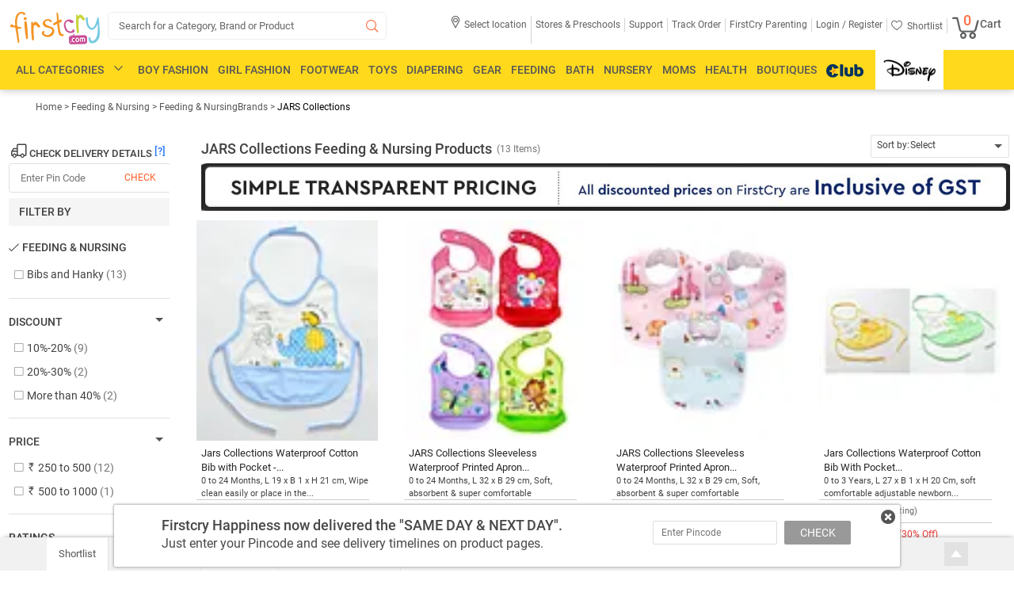

--- FILE ---
content_type: text/html; charset=UTF-8
request_url: https://www.firstcry.com/jars-collections/2/0/1008221
body_size: 38269
content:
<!DOCTYPE HTML>
<html lang="en">
<link rel="preconnect" href="https://csc.fcappservices.in/" crossorigin="">
<link rel="preconnect" href="https://cdn.fcglcdn.com/" crossorigin="">
<link rel="preconnect" href="https://jarvis.fcappservices.in/" crossorigin="">
<link rel="preconnect" href="https://tatpdp.fcappservices.in/" crossorigin="">
<link rel="preconnect" href="https://www.googletagmanager.com/">
<link rel="preconnect" href="https://google.analytics.com" />

<head>
           <noscript><iframe src="//www.googletagmanager.com/ns.html?id=GTM-NRHRWDQ"height="0"width="0"style="display: none; visibility: hidden"></iframe></noscript><script>
// akam-sw.js install script version 1.3.6
"serviceWorker"in navigator&&"find"in[]&&function(){var e=new Promise(function(e){"complete"===document.readyState||!1?e():(window.addEventListener("load",function(){e()}),setTimeout(function(){"complete"!==document.readyState&&e()},1e4))}),n=window.akamServiceWorkerInvoked,r="1.3.6";if(n)aka3pmLog("akam-setup already invoked");else{window.akamServiceWorkerInvoked=!0,window.aka3pmLog=function(){window.akamServiceWorkerDebug&&console.log.apply(console,arguments)};function o(e){(window.BOOMR_mq=window.BOOMR_mq||[]).push(["addVar",{"sm.sw.s":e,"sm.sw.v":r}])}var i="/akam-sw.js",a=new Map;navigator.serviceWorker.addEventListener("message",function(e){var n,r,o=e.data;if(o.isAka3pm)if(o.command){var i=(n=o.command,(r=a.get(n))&&r.length>0?r.shift():null);i&&i(e.data.response)}else if(o.commandToClient)switch(o.commandToClient){case"enableDebug":window.akamServiceWorkerDebug||(window.akamServiceWorkerDebug=!0,aka3pmLog("Setup script debug enabled via service worker message"),v());break;case"boomerangMQ":o.payload&&(window.BOOMR_mq=window.BOOMR_mq||[]).push(o.payload)}aka3pmLog("akam-sw message: "+JSON.stringify(e.data))});var t=function(e){return new Promise(function(n){var r,o;r=e.command,o=n,a.has(r)||a.set(r,[]),a.get(r).push(o),navigator.serviceWorker.controller&&(e.isAka3pm=!0,navigator.serviceWorker.controller.postMessage(e))})},c=function(e){return t({command:"navTiming",navTiming:e})},s=null,m={},d=function(){var e=i;return s&&(e+="?othersw="+encodeURIComponent(s)),function(e,n){return new Promise(function(r,i){aka3pmLog("Registering service worker with URL: "+e),navigator.serviceWorker.register(e,n).then(function(e){aka3pmLog("ServiceWorker registration successful with scope: ",e.scope),r(e),o(1)}).catch(function(e){aka3pmLog("ServiceWorker registration failed: ",e),o(0),i(e)})})}(e,m)},g=navigator.serviceWorker.__proto__.register;if(navigator.serviceWorker.__proto__.register=function(n,r){return n.includes(i)?g.call(this,n,r):(aka3pmLog("Overriding registration of service worker for: "+n),s=new URL(n,window.location.href),m=r,navigator.serviceWorker.controller?new Promise(function(n,r){var o=navigator.serviceWorker.controller.scriptURL;if(o.includes(i)){var a=encodeURIComponent(s);o.includes(a)?(aka3pmLog("Cancelling registration as we already integrate other SW: "+s),navigator.serviceWorker.getRegistration().then(function(e){n(e)})):e.then(function(){aka3pmLog("Unregistering existing 3pm service worker"),navigator.serviceWorker.getRegistration().then(function(e){e.unregister().then(function(){return d()}).then(function(e){n(e)}).catch(function(e){r(e)})})})}else aka3pmLog("Cancelling registration as we already have akam-sw.js installed"),navigator.serviceWorker.getRegistration().then(function(e){n(e)})}):g.call(this,n,r))},navigator.serviceWorker.controller){var u=navigator.serviceWorker.controller.scriptURL;u.includes("/akam-sw.js")||u.includes("/akam-sw-preprod.js")||u.includes("/threepm-sw.js")||(aka3pmLog("Detected existing service worker. Removing and re-adding inside akam-sw.js"),s=new URL(u,window.location.href),e.then(function(){navigator.serviceWorker.getRegistration().then(function(e){m={scope:e.scope},e.unregister(),d()})}))}else e.then(function(){window.akamServiceWorkerPreprod&&(i="/akam-sw-preprod.js"),d()});if(window.performance){var w=window.performance.timing,l=w.responseEnd-w.responseStart;c(l)}e.then(function(){t({command:"pageLoad"})});var k=!1;function v(){window.akamServiceWorkerDebug&&!k&&(k=!0,aka3pmLog("Initializing debug functions at window scope"),window.aka3pmInjectSwPolicy=function(e){return t({command:"updatePolicy",policy:e})},window.aka3pmDisableInjectedPolicy=function(){return t({command:"disableInjectedPolicy"})},window.aka3pmDeleteInjectedPolicy=function(){return t({command:"deleteInjectedPolicy"})},window.aka3pmGetStateAsync=function(){return t({command:"getState"})},window.aka3pmDumpState=function(){aka3pmGetStateAsync().then(function(e){aka3pmLog(JSON.stringify(e,null,"\t"))})},window.aka3pmInjectTiming=function(e){return c(e)},window.aka3pmUpdatePolicyFromNetwork=function(){return t({command:"pullPolicyFromNetwork"})})}v()}}();</script>
<script>var currentURL='';(function(w,d,s,l,i){w[l]=w[l]||[];w[l].push({'gtm.start':new Date().getTime(),event:'gtm.js'});var f=d.getElementsByTagName(s)[0],j=d.createElement(s),dl=l!='dataLayer'?'&l='+l:'';j.async=true;j.src='https://www.googletagmanager.com/gtm.js?id='+i+dl;f.parentNode.insertBefore(j,f)})(window,document,'script','dataLayer','GTM-NRHRWDQ');</script>
                <script type="text/javascript">
            var DynImgExtn='.webp';var node_service_baseurl='//www.firstcry.com/svcs';function utmx_section(){}function utmx(){}(function(){var k='@gaid',d=document,l=d.location,c=d.cookie;if(l.search.indexOf('utm_expid='+k)>0)return;function f(n){if(c){var i=c.indexOf(n+'=');if(i>-1){var j=c.indexOf(';',i);return escape(c.substring(i+n.length+1,j<0?c.length:j))}}}var x=f('__utmx'),xx=f('__utmxx'),h=l.hash;d.write('<sc'+'ript src="'+'http'+(l.protocol=='https:'?'s://ssl':'://www')+'.google-analytics.com/ga_exp.js?'+'utmxkey='+k+'&utmx='+(x?x:'')+'&utmxx='+(xx?xx:'')+'&utmxtime='+new Date().valueOf()+(h?'&utmxhash='+escape(h.substr(1)):'')+'" type="text/javascript" charset="utf-8"><\/sc'+'ript>')});utmx('url','A/B');
        </script>
        <script type="text/javascript">
        var DynImgExtn='.webp';var redirectretrnurl='https://www.firstcry.com/jars-collections/2/0/1008221';var base_urllogin='https://www.firstcry.com/m/login?URL=https://www.firstcry.com/jars-collections/2/0/1008221';var Addressservice='https://CID.fcappservices.in/UserInformation/AddressService.svc';var Authservice='https://CLA.fcappservices.in/login/AuthService.svc';var ShoppingCartServiceNew='https://CSC.fcappservices.in/ShoppingCart/ShoppingCart.svc';var UserInfoService='https://CID.fcappservices.in/UserInformation/GetUserInfoService.svc';var node_service_baseurl='//www.firstcry.com/svcs';
    </script>
    <title>JARS Collections Feeding & Nursing Products Online India, Buy at FirstCry.com</title>
    <meta charset="utf-8" />
    <meta http-equiv="Content-Type" content="text/html; charset=utf-8" />
    <meta content='width=device-width, initial-scale=1.0, maximum-scale=2.0, user-scalable=1' name='viewport' />
    <meta name="description" id="description" content="Buy JARS Collections Feeding & Nursing products online in India at best prices from FirstCry.com. Shop for 100% genuine JARS Collections products with ✓ Free Shipping ✓ COD options available. ✓ Shop from 13 JARS Collections Feeding & Nursing products, ✓ Discount up to 58%, ✓ Prices start from ₹ 251. " />
    <meta name="keywords" id="keywords" content="JARS Collections Feeding & Nursing products, JARS Collections Feeding & Nursing products online, JARS Collections Feeding & Nursing products india" />
    <meta name="fragment" content="!" />
    <meta name="msvalidate.01" content="1234CCC9F0312247642EC132274CC535" />
            <meta itemprop="description" content="Buy JARS Collections Feeding & Nursing products online in India at best prices from FirstCry.com. Shop for 100% genuine JARS Collections products with ✓ Free Shipping ✓ COD options available. ✓ Shop from 13 JARS Collections Feeding & Nursing products, ✓ Discount up to 58%, ✓ Prices start from ₹ 251. " />
        <meta name="ROBOTS" id="ROBOTS" content="all" />            <meta property="al:ios:url" content="firstcry-app://www.firstcry.com/jars-collections/2/0/1008221" />
            <meta property="al:ios:app_store_id" content="952114772" />
            <meta property="al:ios:app_name" content="FirstCry: Baby & Kids" />
            <meta property="al:android:url" content="firstcry-app://www.firstcry.com/jars-collections/2/0/1008221" />
            <meta property="al:android:app_name" content="FirstCry" />
            <meta property="al:android:package" content="fc.admin.fcexpressadmin" />
            <meta property="al:web:url" content="https://www.firstcry.com/jars-collections/2/0/1008221" />
            <meta property="og:description" content="Buy JARS Collections Feeding & Nursing products online in India at best prices from FirstCry.com. Shop for 100% genuine JARS Collections products with ✓ Free Shipping ✓ COD options available. ✓ Shop from 13 JARS Collections Feeding & Nursing products, ✓ Discount up to 58%, ✓ Prices start from ₹ 251. " />
            <meta property="og:image" content="https://cdn.fcglcdn.com/brainbees/images/n/India_shopping_1080x1080.webp" />
            <meta property="og:title" content="JARS Collections Feeding & Nursing Products Online India, Buy at FirstCry.com" />
            <meta property="og:url" content="https://www.firstcry.com/jars-collections/2/0/1008221" />

            <script type="text/javascript">
        var GTMQuickViewDetailJSON={};var base_url="//www.firstcry.com/";var strMyProductservice='/svcs/CommonService.svc/';var shpooingcartsevicepath='https://CSC.fcappservices.in/ShoppingCart/ShoppingCart.svc/json/';var svcpath='/svcs/';var shoppingcartservice='';var checkoutUrl='https://checkout.firstcry.com/';var main_site_url='//www.firstcry.com/';var myaccount_service='/svcs/MyAccountService.svc';var home_page_service='/svcs/homepage.svc';var loyaltycash_service='/svcs/LoyaltyCash.svc';var shoppingcartmainurl='//www.firstcry.com';var nodeservicepath='';var ListingServiceURL='/svcs/';var usenode='0';function getmoney_formatV1(amt){var famt='';try{var amount=amt;var famt=0;var amtMod=amount%1;if(amtMod!==0.00){famt=parseFloat(amt).toFixed(2)}else{famt=amt}}catch(err){console.log(err.message);famt=amt}return famt}function number_format(number,decimals,dec_point,thousands_sep){var returnVal='';try{number=(number+'').replace(/[^0-9+\-Ee.]/g,'');var n=!isFinite(+number)?0:+number,prec=!isFinite(+decimals)?0:Math.abs(decimals),sep=(typeof thousands_sep==='undefined')?',':thousands_sep,dec=(typeof dec_point==='undefined')?'.':dec_point,s='',toFixedFix=function(n,prec){var k=Math.pow(10,prec);return''+Math.round(n*k)/k};s=(prec?toFixedFix(n,prec):''+Math.round(n)).split('.');if(s[0].length>3){s[0]=s[0].replace(/\B(?=(?:\d{3})+(?!\d))/g,sep)}if((s[1]||'').length<prec){s[1]=s[1]||'';s[1]+=new Array(prec-s[1].length+1).join('0')}returnVal=parseFloat(s.join(dec))}catch(err){console.log(err.message);returnVal=number}return returnVal}function getmoney_formatV2(amt){var famt='';try{var arrAmount=amt.toString().split(".");famt=amt;if(arrAmount.length>0){if(arrAmount[1]!=undefined){famt='';if(arrAmount[1]=="5"||arrAmount[1]=="50"){famt=Math.floor(amt)}else{famt=Math.round(amt)}}}}catch(err){console.log(err.message);famt=amt}return famt}
    </script>
    <link rel='shortcut icon' href='//cdn.fcglcdn.com/brainbees/images/FC_favicon_01.ico' />
    <link href="//cdn.fcglcdn.com/brainbees/php/css/font-typography-woff2.min.css" type="text/css" rel="stylesheet">
    <link href="//cdn.fcglcdn.com/brainbees/php/css/xd-typography.css" rel="stylesheet" type="text/css" />
    <link href="//cdn.fcglcdn.com/brainbees/php/css/fc-ricon.css" rel="stylesheet" type="text/css" />
    <link href="//cdn.fcglcdn.com/brainbees/php/css/master-woff2-1.7.min.css" rel="stylesheet" type="text/css" />
    <link href="//cdn.fcglcdn.com/brainbees/php/css/headermenu-woff2-1.3.min.css?20260126" rel="stylesheet" type="text/css" />
    <script src="//cdn.fcglcdn.com/brainbees/php/js/jquery.2.0.0.min.js" type="text/javascript"></script>
    <script type="text/javascript">
        var devMasterHomeServiceURL='/svcs/HomePage.svc/';var strMyProductservice='/svcs/CommonService.svc/';var shoppingCartservice='';$(document).ready(function(){var title=$('#tt').val()});var DomainName=location.hostname.toLowerCase().replace('www.','').replace('fcfrontend.','').replace('beta.','').replace('production.','');jQuery.SetCookie=function(e,t,r){if(DomainName!='localhost'){DomainName='firstcry.com'}$.cookie(e,t,{path:'/',expires:r,domain:DomainName,secure:!1})}
    </script>
    <link rel="canonical" href="https://www.firstcry.com/jars-collections/2/0/1008221" />    <script type="text/javascript">
        var trackPage='';var DomainName=location.hostname.toLowerCase().replace("www.","").replace("stage.","").replace("beta.","").replace("production.","");var logincheck=false;var btmstrip_toggle=true;var user_type='new';$(window).scroll(function(){var scroll=$(window).scrollTop();if(scroll>=250){$(".footer_kid_store,.footer_products_info,.footer_products_Brands,.footer_products_Customers,.footer_products_Return,.footer_products_Shipping,.hci,.footer_left_comma,.footer_rgt_comma,.give-feedback,.house_img_footer,.btm_img1_footer,.btm_img2_footer,.btm_img3_footer,.btm_img4_footer").addClass("sprite_footer_bg")}});window.fbAsyncInit=function(){FB.init({appId:'330860653676746',xfbml:true,version:'v2.2'})};(function(d,s,id){var js,fjs=d.getElementsByTagName(s)[0];if(d.getElementById(id)){return}js=d.createElement(s);js.id=id;js.src="//connect.facebook.net/en_US/sdk.js";fjs.parentNode.insertBefore(js,fjs)}(document,'script','facebook-jssdk'));
    </script>
    <script type="text/javascript" src="//connect.facebook.net/en_US/sdk.js"></script>

<script>(window.BOOMR_mq=window.BOOMR_mq||[]).push(["addVar",{"rua.upush":"false","rua.cpush":"false","rua.upre":"false","rua.cpre":"false","rua.uprl":"false","rua.cprl":"false","rua.cprf":"false","rua.trans":"","rua.cook":"false","rua.ims":"false","rua.ufprl":"false","rua.cfprl":"false","rua.isuxp":"false","rua.texp":"norulematch","rua.ceh":"false","rua.ueh":"false","rua.ieh.st":"0"}]);</script>
                              <script>!function(e){var n="https://s.go-mpulse.net/boomerang/";if("False"=="True")e.BOOMR_config=e.BOOMR_config||{},e.BOOMR_config.PageParams=e.BOOMR_config.PageParams||{},e.BOOMR_config.PageParams.pci=!0,n="https://s2.go-mpulse.net/boomerang/";if(window.BOOMR_API_key="QQDF8-53RS5-RE9KD-M4PNV-C568T",function(){function e(){if(!o){var e=document.createElement("script");e.id="boomr-scr-as",e.src=window.BOOMR.url,e.async=!0,i.parentNode.appendChild(e),o=!0}}function t(e){o=!0;var n,t,a,r,d=document,O=window;if(window.BOOMR.snippetMethod=e?"if":"i",t=function(e,n){var t=d.createElement("script");t.id=n||"boomr-if-as",t.src=window.BOOMR.url,BOOMR_lstart=(new Date).getTime(),e=e||d.body,e.appendChild(t)},!window.addEventListener&&window.attachEvent&&navigator.userAgent.match(/MSIE [67]\./))return window.BOOMR.snippetMethod="s",void t(i.parentNode,"boomr-async");a=document.createElement("IFRAME"),a.src="about:blank",a.title="",a.role="presentation",a.loading="eager",r=(a.frameElement||a).style,r.width=0,r.height=0,r.border=0,r.display="none",i.parentNode.appendChild(a);try{O=a.contentWindow,d=O.document.open()}catch(_){n=document.domain,a.src="javascript:var d=document.open();d.domain='"+n+"';void(0);",O=a.contentWindow,d=O.document.open()}if(n)d._boomrl=function(){this.domain=n,t()},d.write("<bo"+"dy onload='document._boomrl();'>");else if(O._boomrl=function(){t()},O.addEventListener)O.addEventListener("load",O._boomrl,!1);else if(O.attachEvent)O.attachEvent("onload",O._boomrl);d.close()}function a(e){window.BOOMR_onload=e&&e.timeStamp||(new Date).getTime()}if(!window.BOOMR||!window.BOOMR.version&&!window.BOOMR.snippetExecuted){window.BOOMR=window.BOOMR||{},window.BOOMR.snippetStart=(new Date).getTime(),window.BOOMR.snippetExecuted=!0,window.BOOMR.snippetVersion=12,window.BOOMR.url=n+"QQDF8-53RS5-RE9KD-M4PNV-C568T";var i=document.currentScript||document.getElementsByTagName("script")[0],o=!1,r=document.createElement("link");if(r.relList&&"function"==typeof r.relList.supports&&r.relList.supports("preload")&&"as"in r)window.BOOMR.snippetMethod="p",r.href=window.BOOMR.url,r.rel="preload",r.as="script",r.addEventListener("load",e),r.addEventListener("error",function(){t(!0)}),setTimeout(function(){if(!o)t(!0)},3e3),BOOMR_lstart=(new Date).getTime(),i.parentNode.appendChild(r);else t(!1);if(window.addEventListener)window.addEventListener("load",a,!1);else if(window.attachEvent)window.attachEvent("onload",a)}}(),"".length>0)if(e&&"performance"in e&&e.performance&&"function"==typeof e.performance.setResourceTimingBufferSize)e.performance.setResourceTimingBufferSize();!function(){if(BOOMR=e.BOOMR||{},BOOMR.plugins=BOOMR.plugins||{},!BOOMR.plugins.AK){var n=""=="true"?1:0,t="",a="aofhxy3io665c2lwzffa-f-b0516e190-clientnsv4-s.akamaihd.net",i="false"=="true"?2:1,o={"ak.v":"39","ak.cp":"167081","ak.ai":parseInt("230064",10),"ak.ol":"0","ak.cr":10,"ak.ipv":4,"ak.proto":"h2","ak.rid":"18f62252","ak.r":35417,"ak.a2":n,"ak.m":"dsca","ak.n":"essl","ak.bpcip":"3.138.123.0","ak.cport":51352,"ak.gh":"104.119.189.205","ak.quicv":"","ak.tlsv":"tls1.3","ak.0rtt":"","ak.0rtt.ed":"","ak.csrc":"-","ak.acc":"","ak.t":"1769392458","ak.ak":"hOBiQwZUYzCg5VSAfCLimQ==ruMTsltmHpnTNmmS/YqLDA6jmmkAcK5DQyZ4V0HbdIpiHEEFpbsm6azijCv96XoN0vTgGL6mB46N810szIH4ydicXF80GlFaCL6o3QJZcmrp6PxKVnhXVF2pXJvsAl50i2EhA/3zrw80dKNOZj5x/IKuiTdN1r83+bCCmEkaA3ha3KArIpjU+fKq+nddvR2qzfHqO4KlsMsgJ+u15iCF+Lzg1ewSZJHdCKxnBwXIKn6pMMq/PoZCk9xjdSQcDDO04V8Jhq02KY7CAr3v80WK3ChLM7UACLNBLDOKxh4R7YleA0KufMJ1YV0PGdHzMVv081EmM1pE9+I2Yh9xunwvPr3R6gjH/6L6qp2AKVJp96KheT3OoxKsc0bEHmOWzyCtD48lkDHfSuLw7lNKwHpVU6WZMnrovw6fIixhMEjIKHo=","ak.pv":"512","ak.dpoabenc":"","ak.tf":i};if(""!==t)o["ak.ruds"]=t;var r={i:!1,av:function(n){var t="http.initiator";if(n&&(!n[t]||"spa_hard"===n[t]))o["ak.feo"]=void 0!==e.aFeoApplied?1:0,BOOMR.addVar(o)},rv:function(){var e=["ak.bpcip","ak.cport","ak.cr","ak.csrc","ak.gh","ak.ipv","ak.m","ak.n","ak.ol","ak.proto","ak.quicv","ak.tlsv","ak.0rtt","ak.0rtt.ed","ak.r","ak.acc","ak.t","ak.tf"];BOOMR.removeVar(e)}};BOOMR.plugins.AK={akVars:o,akDNSPreFetchDomain:a,init:function(){if(!r.i){var e=BOOMR.subscribe;e("before_beacon",r.av,null,null),e("onbeacon",r.rv,null,null),r.i=!0}return this},is_complete:function(){return!0}}}}()}(window);</script></head>
<body>
    <input type="hidden" name="svscheme" value="http" />
    <div class="fc_sh fc_transform">
                <div style="display: none;" class="fp_new"></div>
        <div style="display: none;" class="gpb"></div>
        <div class="dpc_c"></div>
        <div class="ost" style="display: none;">
            <div class="close sprite-top" id="popcls"></div>
            <div class="text" style="margin-top: 9px;">We see that you have personalized your site experience by adding your child's date of birth and gender on site. We would love to send you the best offers relevant for your child from time to time and so we have added these details to your FirstCry.com account details.</div>
            <div class="undo sprite-top" id="pundo">Undo</div>
            <div class="accept sprite-top" id="pok"></div>
        </div>
                <div class="fc_hs">
            <div class="logo_head">
                <div role="menu" aria-label="FirstCry India - Online Baby & Kids Store">
                <div class="fc_logo lft" role="menuitem" tabindex="0" aria-label="FirstCry India - Online Baby & Kids Store Logo">
                    <a tabindex="-1" href="/" aria-hidden="true">
                        <img title="FirstCry India - Online Baby &amp; Kids Store" id="logo" src="//cdn.fcglcdn.com/brainbees/images/n/fc_logo.png" alt="FirstCry India logo">
                    </a>
                </div>
                <div class="fc_search lft sbc sic fc_transform fc_club_src">
                    <form action="#" method="post" autocomplete="off" class="headSearchBox club_log_head">
                        <input id="search_box" class="input-text L14_9e club-logo-inp" role="button" tabindex="0" aria-label="Search" type="search" autocomplete="off" value="Search for a Category, Brand or Product"/>
                        <span class="search-button" data-icon="&#xe05e;" tabindex="-1" aria-hidden="true"></span>
                        <div id="searchlist" class="se-re" tabindex="-1" aria-hidden="true">
                        </div>
                        <div id="searchnoresult" class="se-re empty" tabindex="-1" aria-hidden="true">
                            <div>
                                <span class="nhv" role="alert">Sorry. No Suggestions Available. Click on the
                                    <img src="//cdn.fcglcdn.com/brainbees/images/n/fc-logo-brandNew.png" alt="Search" title="Search" />
                                    icon or press enter to search</span>
                            </div>
                        </div>
                        <div id="searchloader" class="se-re club-se empty"  tabindex="-1" aria-hidden="true">
                            <div>
                                <span>Retrieving Suggestions</span>
                                <span class="loader" style="background-color: #fff !important;">
                                    <img style="height: 26px; margin-top: 2px; width: 26px;" src="//cdn.fcglcdn.com/brainbees/images/m/loader_m.gif" alt="Loader" title="Loader" />
                                </span>
                            </div>
                        </div>
                    </form>
                </div>
                </div>
                <div class="fc_login">
                    <ul role="menu" aria-label="Select location" aria-hidden="true">
                        <li id="geoLocation" onclick="locationShow()" style="display: none;" tabindex="0" role="menuitem" aria-label="Select location" aria-haspopup="true" aria-expanded="false">
                            <span class="R12_61">
                                <span class="loation-icon" data-icon="&#xe01f;"></span>
                                <div class="loctio-div">
                                    <h2 class="anch">Select location</h2>
                                </div>
                                <div class="city-log" id="city_pin_data" style="display: none;">
                                    <span class="city_pin M12_42" id="geopincode"></span>
                                </div>
                            </span>
                        </li>

                        <li class="navhide first-child" role="menuitem" tabindex="0" aria-label="Stores & Preschools" aria-haspopup="true">
                            <span class="R12_61"><h2 class="anch">Stores & Preschools</h2></span>
                            <ul class="open-store">
                                <span class="sp_arrow arr_pos_acc" tabindex="-1"></span>
                                <li tabindex="0" role="menuitem" class="first-child-val" aria-haspopup="true" aria-expanded="false">
                                    <a tabindex="-1" href="//www.firstcry.com/store-locator?ref2=topstrip" target="_blank" class="R12_61"><span class="anch">Find Stores</span></a>
                                </li>
                                <li tabindex="0" role="menuitem" class="second-child-val" aria-haspopup="true" aria-expanded="false">
                                    <a tabindex="-1" href="https://www.firstcry.com/intelli/intellitots/preschool-near-you/?ref2=topstrip" target="_blank" class="R12_61"><span class="anch">Find Preschools</span></a>
                                </li>
                                <li  tabindex="0" role="menuitem" class="thired-child-val" aria-haspopup="true" aria-expanded="false">
                                    <a tabindex="-1" href="//www.firstcry.com/franchisee?ref2=topstrip" target="_blank" class="R12_61"><span class="anch">Open a Store</span></a>
                                </li>
                                <li tabindex="0" role="menuitem" class="forth-child-val" aria-haspopup="true" aria-expanded="false">
                                    <a tabindex="-1" href="https://www.firstcry.com/intelli/intellitots/preschool-franchise/?ref2=topstrip" target="_blank" class="R12_61"><span class="anch">Open a Preschool</span></a>
                                </li>
                            </ul>
                        </li>
                        <li class="navhide" role="menuitem" tabindex="0" aria-haspopup="true" aria-label="Support">
                            <a tabindex="-1" href="//www.firstcry.com/contactus?ref=topstrip-Support" target="_blank" rel="nofollow" class="R12_61"><h2 class="anch">Support</h2></a>
                        </li>
                        <li class="navhide" role="menuitem" tabindex="0" aria-haspopup="true" aria-label="Track Order">
                            <a tabindex="-1" href="//www.firstcry.com/alltrackorder" target="_blank" rel="nofollow" class="R12_61"><h2 class="anch">Track Order</h2></a>
                        </li>
                        <li class="fcparent" role="menuitem" tabindex="0"aria-haspopup="true" aria-label="FirstCry Parenting">
                            <a tabindex="-1" rel="nofollow" href="//parenting.firstcry.com/?ref2=utm_source=firstcry_header&amp;utm_medium=firstcrysite&amp;utm_campaign=promote_parenting" target="_blank" class="R12_61"><h2 class="anch">FirstCry Parenting</h2></a>
                        </li>
                        <li class="navmore" role="menuitem" tabindex="0" aria-haspopup="true" aria-label="More">
                            <span class="R12_61">More<span class="down_arr" data-icon="o"></span></span>
                            <span class="nav_pop my_acc top_hide">
                                <span class="sp_arrow arr_pos_acc"></span>
                                <ul class="navlist">
                                    <li tabindex="0"><a tabindex="-1" rel="nofollow" href="//www.firstcry.com/store-locator?ref2=topstrip" target="_blank">Find Stores</a></li>
                                    <li tabindex="0"><a tabindex="-1" rel="nofollow" href="//www.firstcry.com/intelli/intellitots/finder?ref2=topstrip" target="_blank">Find Preschools</a></li>
                                    <li tabindex="0"><a tabindex="-1" rel="nofollow" href="//www.firstcry.com/store-locator?ref2=topstrip" target="_blank">Open a Store</a></li>
                                    <li tabindex="0"><a tabindex="-1" rel="nofollow" href="//www.firstcry.com/intelli/intellitots/franchise-with-us?ref2=topstrip" target="_blank">Open a Preschool</a></li>
                                    <li tabindex="0"><a tabindex="-1" rel="nofollow" href="//www.firstcry.com/contactus?ref2=topstrip-Support" target="_blank">Support</a></li>
                                    <li tabindex="0"><a tabindex="-1" rel="nofollow" href="//www.firstcry.com/alltrackorder" target="_blank">Track Order</a></li>
                                    <li tabindex="0"><a tabindex="-1" rel="nofollow" href="//www.firstcry.com/myshortlist" target="_blank">Shortlist</a></li>
                                </ul>
                            </span>
                        </li>
                                                    <li class="logreg"> <h2><span tabindex="0" aria-haspopup="true" role="menuitem" class="anch poplogin_main poplogin R12_61" passpoplink="//www.firstcry.com/m/login?http://www.firstcry.com/jars-collections/2/0/1008221" aria-label="Login">Login /</span><span aria-haspopup="true" role="menuitem" tabindex="0" class="anch Register_popup Register R12_61" passpoplink="//www.firstcry.com/m/login?http://www.firstcry.com/jars-collections/2/0/1008221" aria-label="Register"> Register</span></h2>
                            </li>
                                                <li class="top_hed myacc_1" style="display:none;">
                            <h2><span class="R12_61 myacc" tabindex="0" aria-haspopup="true" role="menuitem"><span class="anch myacc_2" aria-label="My Account">My Account</span><span class="down_arr" data-icon="o"></span></span><h2>
                            <span class="top_pop my_acc top_hide">
                                <span class="sp_arrow arr_pos_acc"></span>
                                <ul class="my_acc1"  aria-label="My Profile">
                                    <li tabindex="0" role="menuitem" aria-haspopup="true" aria-expanded="false"><a tabindex="-1" href="//www.firstcry.com/accountdetails" tabindex="0">My Profile</a></li>
                                    <li tabindex="0" role="menuitem" aria-haspopup="true" aria-expanded="false"><a tabindex="-1" href="//www.firstcry.com/orderhistory" tabindex="0">Order History</a></li>
                                    <li tabindex="0" role="menuitem" aria-haspopup="true" aria-expanded="false"><a tabindex="-1" href="//www.firstcry.com/managereturn" tabindex="0">Manage Returns</a></li>
                                    <li tabindex="0" role="menuitem" aria-haspopup="true" aria-expanded="false"><a tabindex="-1" href="//www.firstcry.com/quickreorder" tabindex="0">Quick Reorder</a></li>
                                    <li tabindex="0" role="menuitem" aria-haspopup="true" aria-expanded="false"><a tabindex="-1" href="//www.firstcry.com/cashrefund" tabindex="0">Cash Refund</a></li>
                                    <li tabindex="0" role="menuitem" aria-haspopup="true" aria-expanded="false"><a tabindex="-1" href="//www.firstcry.com/cashback" tabindex="0">Cashback Codes</a></li>
                                    <li tabindex="0" role="menuitem" aria-haspopup="true" aria-expanded="false"><a tabindex="-1" href="//www.firstcry.com/mygssavingofferdetails">Guaranteed Savings</a></li>
                                                                        <li tabindex="0" role="menuitem" aria-haspopup="true" aria-expanded="false"><a tabindex="-1" href="//www.firstcry.com/intellikit-subscriptions" tabindex="0">Intellikit Subscriptions</a></li>
                                    <li tabindex="0" role="menuitem" aria-haspopup="true" aria-expanded="false"><a tabindex="-1" href="//www.firstcry.com/intellibaby-subscriptions" tabindex="0">Intellibaby Subscriptions</a></li>
                                    <li tabindex="0" role="menuitem" aria-haspopup="true" aria-expanded="false"><a tabindex="-1" href="//www.firstcry.com/firstcry_gift_certificate" tabindex="0">Gift Certificates</a></li>
                                    <li tabindex="0" role="menuitem" aria-haspopup="true" aria-expanded="false"><a tabindex="-1" href="//www.firstcry.com/invitefriends" tabindex="0">Invites &amp; Credits</a></li>
                                    <li tabindex="0" role="menuitem" aria-haspopup="true" aria-expanded="false"><a tabindex="-1" href="//www.firstcry.com/myratings" tabindex="0">My Reviews &amp; Uploads</a></li>
                                    <li  tabindex="0" role="menuitem" aria-haspopup="true" aria-expanded="false"><a tabindex="-1" href="//www.firstcry.com/mynotifyme" tabindex="0">Notify Me</a></li>
                                    <li tabindex="0" role="menuitem" aria-haspopup="true" aria-expanded="false"><a tabindex="-1" href="//www.firstcry.com/myshortlist" tabindex="0">My Shortlist</a></li>
                                    <li  tabindex="0" role="menuitem" aria-haspopup="true" aria-expanded="false"><a tabindex="-1" href="//www.firstcry.com/contactus?ref2=topstrip-Chat-With-Wiz"tabindex="0">Chat with our Wiz</a></li>
                                    <li tabindex="0" role="menuitem" aria-haspopup="true" aria-expanded="false"><a tabindex="-1" href="//www.firstcry.com/contactus?ref2=topstrip-sell_with_us&btieup=true"tabindex="0">Sell With Us</a></li>
                                    <li tabindex="0" role="menuitem" aria-haspopup="true" aria-expanded="false"><span onclick="SiteLogout1()" tabindex="0">Logout</span></li>
                                </ul>
                            </span>
                        </li>
                        <li class="navhide shrt" tabindex="0" role="menuitem" aria-haspopup="true" aria-label="Shortlist">
                            <h2><a href="//www.firstcry.com/myshortlist" class="R12_61" tabindex="-1"><span class="heart" data-icon="&#xe064;"></span><span class="anch">Shortlist</span></a></h2>
                        </li>
                        <li class="mbc midicon" id="mbc" tabindex="0" role="menuitem" aria-haspopup="true" aria-label="Cart">
                             <h2><a href="https://checkout.firstcry.com/pay" tabindex="-1"><span class="M14_61 pos-rel" id="cart_TotalCount">
                                    <span class="prodQuant cart-icon B18_orange paddinglft" id="">0</span><span class="bucket" data-icon="Q"></span>Cart</span></a></h2>
                            <div class="ct_box" style="display: none;" id="EmptyCart">
                                <div class="bg_st">
                                    <div class="arr_ct"></div>
                                    <div class="ct_empty lft">
                                        <div class="ct_em_head lft">YOUR CART IS EMPTY</div>
                                        <div class="ct_msg_des_m lft" style="display: none">
                                            If item to your bag are missing, <a href="#">login to your account</a> to view item.
                                        </div>
                                        <div class="ct_msg_des lft" style="display: none" id="CartMsg">
                                            Please add items that you would like to buy your cart
                                        </div>
                                        <div class="ct_btn lft">
                                            CONTINUE SHOPPING
                                        </div>
                                    </div>
                                </div>
                            </div>
                            <div class="ct_box" style="display: none" id="SmallCart">
                                <div class="bg_bx">
                                    <div class="arr_ct"></div>
                                    <div class="ctf_head lft">
                                        <div class="ctf_lfth lft">
                                            <span class="ctf_s lft">Shopping Cart</span>
                                            <span class="lft small_count"></span>
                                        </div>
                                        <div class="ctf_rgth rgt">
                                            <span class="rupee_sp lr mrp"></span><span class="ctf_s lft small_actualprice"></span>
                                            <div class="small_mrp" style="float: left;"><span class="lft ctf_g">|</span><span class="rupee_sp lr dis"></span> <span class="lft ctf_dis"></span></div>
                                        </div>
                                    </div>
                                    <div id="default-skin-demo2" style="float: left; max-height: 350px; overflow-x: hidden; width: 100%; background: url(//cdn.fcglcdn.com/brainbees/images/m/loader_m.gif) 50% 50% no-repeat; min-height: 50px;">
                                    </div>
                                    <div class="ctf_vp lft">
                                        <span>The total value for product(s) need to minimum &#8377; 99 to place an order. Please add items to your cart to place your Order.</span>
                                    </div>
                                    <div class="ctf_cps lft">
                                        <div class="ct_btn lft" onclick="window.location.href='https://checkout.firstcry.com/checkout'">Place Order</div>
                                        <div class="ctf_vc lft" onclick="$('#cart_TotalCount').click();">Edit Cart</div>
                                    </div>
                                </div>
                            </div>

                        </li>
                    </ul>
                </div>
            </div>
        </div>
        <script>
    if (base_url == undefined || strMyProductservice == undefined || shpooingcartsevicepath == undefined || svcpath == undefined || shoppingcartservice == undefined || checkoutUrl == undefined || main_site_url == undefined || myaccount_service == undefined || home_page_service == undefined || loyaltycash_service == undefined || shoppingcartmainurl == undefined) {
        var base_url = "//www.firstcry.com/";
        var strMyProductservice = '/svcs/CommonService.svc/';
        var shpooingcartsevicepath = 'https://CSC.fcappservices.in/ShoppingCart/ShoppingCart.svc/json/';
        var svcpath = '/svcs/';
        var shoppingcartservice = '';
        var checkoutUrl = 'https://checkout.firstcry.com/';
        var main_site_url = '//www.firstcry.com/';
        var myaccount_service = '//www.firstcry.com/svcs/MyAccountService.svc';
        var home_page_service = '/svcs/homepage.svc';
        var loyaltycash_service = '/svcs/LoyaltyCash.svc';
        var shoppingcartmainurl = '//www.firstcry.com';
    }
</script>
    <script src="//cdn.fcglcdn.com/brainbees/php/js/cart-deployment-v2.16.min.js" type="text/javascript"></script>
<div>
    <div>
        <div id="cartBackground" style="height: 100%; left: 0px; position: fixed; top: 0px; width: 100%; opacity: 0.3; z-index: 21; display: none; background-image: none; background-attachment: scroll; background-color: #444; background: #888\9 !important background-position: 0px 0px; background-repeat: repeat; -ms-filter: progid:DXImageTransform.Microsoft.Alpha(Opacity=80);" class="op" onclick="HideCart()">
        </div>
        <div class="my_v_cart" style="top: 12%; display: none; z-index: 1001; position: fixed; left: 50%; position: fixed; width: 980px; margin-left: -490px;">
            <div class="sc_maindiv" style="margin: 0px auto;">
                <div class="sc_top_tab lft cw">
                    <div class="sc_tab1 lft sc_sel" id="CartTab">
                        <div class="sp_cart_ic lft sprite_cart"></div>
                        <span class="ctf_s lft">My Shopping Cart</span>
                        <span class="lft it" id="ItemCount"></span>
                    </div>
                    <div class="sc_tab2 lft" id="ShortlistTab">
                        <div class="sp_love_ic lft sprite_cart"></div>
                        <span class="ctf_s lft">My shortlist</span>
                    </div>
                    <div class="sc_cs rgt" onclick="HideCart()" style="cursor: pointer;">
                        <span>Continue Shopping</span>
                        <div class="sp_cl_ic lft sprite_cart"></div>
                    </div>
                </div>
                <div id="Cart_Container">
                    <div class="cartdata">
                        <div class="cr_shopnow lft cw" id="fcr-delivery-msg" style="display: none;">
                        </div>
                        <div class="sc_noti lft cw">
                            <div class="sc_lft_noti lft" id="Cart_Message" style="display: none;">
                                <div class="sp_tick_ic lft sprite_cart"></div>
                                <span></span>
                            </div>
                            <div class="sc_rgt_undo rgt" id="Cart_Undo" style="display: none;">
                                <div class="sp_undo_ic lft sprite_cart"></div>
                                <span>Undo</span>
                            </div>
                        </div>
                        <div class="crs_heading lft cw">
                            <div class="crs_h1 lft cbs">Product</div>
                            <div class="crs_h2 lft cbs">Shipping & Availability</div>
                            <div class="crs_h3 lft cbs">Price</div>
                            <div class="crs_h4 lft cbs">Quantity</div>
                            <div class="crs_h5 lft cbs">Total</div>
                        </div>
                        <div class="crs_main_div lft cw" id="productlist" style="height: 250px;">
                        </div>
                        <div class="cr_shopnow lft" id="Cart_OfferMsg">
                            <span>Buy &#8377; 750 Mamy Poko Extra Absorb Paint Style Diaper and 30% off on clothes & Shoes </span>
                        </div>
                        <div class="po_mian_div lft">
                            <div class="po_des_div lft" id="Cart_DeliveryInfo">
                                <div class="po_cd lft">
                                    <span class="lft">Check Delivery Info</span>
                                    <span class="chk_dl lft">(?)
                                        <span class="ship_cr_in">Delivery timeline and charges depend on the destination Pincode </span>
                                    </span>
                                </div>
                                <div class="po_ep_div lft">
                                    <div class="po_ep lft">
                                        <input id="CartPin" type="tel" maxlength="6" placeholder="Enter Pincode" /><span id="applyPincodeSpan" onclick="checkPin()">APPLY</span>
                                    </div>
                                    <div class="po_error lft" id="pinerr" style="display: none;">Please enter a valid pin code</div>
                                </div>
                            </div>
                            <div class="po_des_div lft" id="Cart_AfterPin" style="display: none; ">
                                <div class="po_cd lft" style="color: #333; font-size: 14px; margin: 0 0 7px; padding-top: 2px;">Destination Pincode</div>
                                <div class="po_ep_div lft" style="padding-top: 2px;">
                                    <div class="lft" style="width: 90%">
                                        <span id="CartPinChange"></span><span style="float: right; cursor: pointer; margin-top: 3px;" onclick="SetTxtPin()">EDIT</span>
                                    </div>
                                </div>
                            </div>
                            <div class="po_des_div lft" id="Cart_MRP">
                                <div class="po_sp lft">Value of Products:</div>
                                <div class="po_rp lft cbs">&#8377; 0</div>
                            </div>
                            <div class="po_des_div lft" id="Cart_YouSave">
                                <div class="po_sp lft">Discount(-):</div>
                                <div class="po_rp lft cbs">&#8377; 0</div>
                            </div>
                            <div class="po_des_div lft" id="Cart_Shipping">
                                <div class="po_sp lft">Shipping Charges:</div>
                                <div class="po_rp lft cbs">&#8377; 0</div>
                            </div>
                            <div class="po_des_div lft" id="Vat-sec">
                                <div class="po_sp lft">Estimated</div>
                                <div class="po_sp lft"><span style="float:left;"> GST</span> <span class="sprite-dto click-symbol1" id="cartVatIcon" style="cursor:pointer"></span></div>
                                <div class="po_rp lft cbs">&#8377; 0</div>
                            </div>

                            <div class="po_des_div lft" id="Cart_FinalPrice">
                                <div class="po_sp lft">Final Payment</div>
                                <div class="po_rp lft cbs" style="clear: both;"></div>
                                <div id="EMIAvailable" class="po_emi lft">EMI Available [?]</div>
                            </div>
                            <div class="po_des_div lft" id="Cart_PlaceOrder">
                                <div class="ct_btn lft">PLACE ORDER </div>
                            </div>
                            <div id="wallet_offer"></div>
                            <div id="offer_strip"></div>
                            <div id="freeshipingmsg">Shop worth <span class="rupee_sp lr"></span><span class="shpors">180</span> more & get <span class="freeship"> Free Shipping </span></div>
                        </div>
                    </div>
                    <div class="cartemptybig" style="height: 270px; width: 67%; margin-left: 18%; float: left; text-align: center; font-size: 18px; margin-top: 200px;"></div>
                </div>
                <div id="Shortlist_Container" style="display: none;">
                    <div class="crs_heading lft cw">
                        <div class="crs_h1 lft cbs">Product</div>
                        <div class="crs_h3 lft cbs">Price</div>
                        <div class="crs_h4 lft cbs">Quantity</div>
                        <div class="crs_h5 lft cbs" style="border-right: 1px solid #eee">Total</div>
                    </div>
                    <div class="shortlistdata" style="float: left; padding-bottom: 50px; font-size: 18px; height: 430px; margin-top: 100px; padding-left: 240px; text-transform: capitalize; width: 67%;"></div>
                </div>
                <div id="notifyback" onclick="CartHideNotify(cart_notify)" style="height: 303px; width: 980px; position: absolute; z-index: 2; background: #444; opacity: 0.1; top: 122px; display: none;"></div>
                <div pid="" id="cart_notify" class="notify_div" style="display: none;">
                    <div class="sp_cl_ic lft sprite_cart" onclick="CartHideNotify(this)"></div>
                    <span class="msg">Please Provide your Email Address &amp; Mobile Number. we will inform you once the product becomes Available </span>
                    <div class="notify_form lft pw">
                        <div class="bn">
                            <span class="txt lft">Email</span>
                            <div class="email_notify lft pw">
                                <input type="text" placeholder="Email Address" value="" id="emailid">
                                <span style="display: none; margin-top: 2px !important;" class="error_pd lft" id="emailerr">Please enter the email address</span>
                            </div>
                        </div>
                        <div class="bn">
                            <span class="txt lft">Mobile No</span>
                            <div class="email_notify lft pw">
                                <div class="mob lft">
                                    <input type="text" value="91" class="pd_91 lft" id="mbpre" maxlength="4">
                                    <input type="tel" placeholder="Phone number" class="mobileno" id="mobileNo" maxlength="10">
                                </div>
                                <span style="display: none; margin-top: 1px !important;" class="error_pd lft mobileerr" id="mobileerr">Please enter the phone number</span>
                            </div>
                        </div>
                        <div class="bn">
                            <div class="email_notify lft pw">
                                <div class="ot_sub lft" onclick="CartNotifyMe(this)">notify me</div>
                            </div>
                        </div>
                    </div>
                </div>
                <div id="cart_notif" class="notify_div " style="display: none">
                    <div class="p_ques_arrow sprite-dt">
                    </div>
                    <div class="sp_cl_ic lft sprite_cart" onclick="$(this).closest('.cart_notif').hide()"></div>
                    <span class="msg">You would be notified by Email and Mobile, Once the Product is in stock</span>
                </div>
            </div>
        </div>
    </div>
    <div class="overlay-bg bgd" id="cartVatBg">
        <div id="overlay-contentVat-cart" class="overlay-content">
            <div class="p_firstcary_popup1">
                <div class="emi_mainsec">
                    <div class="welcome_inner_section">
                        <div class="welcome_topsection">
                            <div class="welcome_left_topheading" style="width:80%">
                                <div class="vat-product-name-head">Product Name</div>
                                <div class="vat-price-head">Estimated GST</div>
                            </div>
                            <div id="cartVatclose" class="closetext-vat sprite-top"></div>
                        </div>
                    </div>

                    <div class="vatProduct-out">

                    </div>
                    <div class="Vat-to-paid">
                        <p>Mix of Taxes and discount may change depending the amount of tax being borne by the Company. However, the final price as charged from customer will remain same. Taxes collected against every transaction will be paid to the Government by FirstCry.com. Please refer to the <a href="//www.firstcry.com/termsofuse" target="_blank" rel="nofollow" style="color:#0000FF;text-decoration:underline;">Terms of Use</a> for full details.</p>
                    </div>
                </div>
            </div>
        </div>
    </div>
</div>
<div id="cartprogressdiv" style="display: none;" onclick="HideCart()">
    <div id="cartInnerrProgressmaster" class="progressbarCss" style="background-color: black; height: 100%; left: 0; opacity: 0.2; overflow: hidden; position: fixed; text-align: center; top: 0; width: 100%; z-index: 1000000;"></div>
    <div class="lft cp" id="loadingmaster" style="background-color: white; position: fixed; z-index: 1000000; text-align: center; width: 45px; height: 37px; top: 0px; left: -20px; border-radius: 10px; margin-top: 20%; margin-left: 50%; padding-top: 5px;">
        <img src="//cdn.fcglcdn.com/brainbees/images/m/loader_m.gif" style="width: auto !important;">
    </div>
</div>            <div class="fc-Menu">
                <div class="mam">
                    <div class="mct liquid_header_main">
                        <div class="menu-container">
                            <ul role="menu" aria-label="All Categories">
                                <li role="menuitem" aria-haspopup="true" aria-expanded="false" class="B14_42 allcat" tabindex="0" aria-label="All Categories" aria-haspopup="true" aria-expanded="false">
                                    <a href="/" tabindex="-1" aria-hidden="true"> All Categories<span data-icon="o"></span></a>
                                </li>
                                <li role="menuitem" aria-haspopup="true" aria-expanded="false" class="M14_42 categry" tabindex="0" aria-label="Boy Fashion">
                                    <a href="//www.firstcry.com/clothes-and-shoes/6/0/0?gender=boy,unisex&sort=bestseller&ref2=menu_dd_catlanding" tabindex="-1" aria-hidden="true"> BOY FASHION</a>
                                    <span id="menu1"></span>
                                </li>
                                <li role="menuitem" aria-haspopup="true" aria-expanded="false" class="M14_42 categry" tabindex="0" aria-label="Girl Fashion">
                                    <a href="//www.firstcry.com/clothes-and-shoes/6/0/0?gender=girl,unisex&sort=bestseller&ref2=menu_dd_catlanding" tabindex="-1" aria-hidden="true"> GIRL FASHION</a>
                                    <span id="menu2"></span>
                                </li>
                                <li role="menuitem" aria-haspopup="true" aria-expanded="false" class="M14_42 categry" tabindex="0" aria-label="Footwear">
                                    <a href="//www.firstcry.com/clothes-and-shoes/6/170/0?sort=bestseller&ref2=menu_dd_catlanding" tabindex="-1" aria-hidden="true"> Footwear</a>
                                    <span id="menu3"></span>
                                </li>
                                <li role="menuitem" aria-haspopup="true" aria-expanded="false" class="M14_42 categry" tabindex="0" aria-label="Toys & Gaming">
                                    <a href="//www.firstcry.com/toys-and-gaming/5/0/0?sort=bestseller&ref2=menu_dd_catlanding" tabindex="-1" aria-hidden="true"> Toys</a>
                                    <span id="menu4"></span>
                                </li>
                                <li role="menuitem" aria-haspopup="true" aria-expanded="false" class="M14_42 categry" tabindex="0" aria-label="Diapering">
                                    <a href="//www.firstcry.com/diapering/1/0/0?sort=bestseller&ref2=menu_dd_catlanding" tabindex="-1" aria-hidden="true"> Diapering</a>
                                    <span id="menu5"></span>
                                </li>
                                <li role="menuitem" aria-haspopup="true" aria-expanded="false" class="M14_42 categry" tabindex="0" aria-label="Baby Gear">
                                    <a href="//www.firstcry.com/baby-gear/7/0/0?sort=bestseller&ref2=menu_dd_catlanding" tabindex="-1" aria-hidden="true"> Gear</a>
                                    <span id="menu6"></span>
                                </li>
                                <li role="menuitem" aria-haspopup="true" aria-expanded="false" class="M14_42 categry" tabindex="0" aria-label="Feeding & Nursing">
                                    <a href="//www.firstcry.com/feeding-and-nursing/2/0/0?sort=bestseller&ref2=menu_dd_catlanding" tabindex="-1" aria-hidden="true"> Feeding</a>
                                    <span id="menu7"></span>
                                </li>
                                <li role="menuitem" aria-haspopup="true" aria-expanded="false" class="M14_42 categry" tabindex="0" aria-label="Bath & Skincare">
                                    <a href="//www.firstcry.com/bath-and-skincare/3/0/0?sort=bestseller&ref2=menu_dd_catlanding" tabindex="-1" aria-hidden="true"> Bath</a>
                                    <span id="menu8"></span>
                                </li>
                                <li role="menuitem" aria-haspopup="true" aria-expanded="false" class="M14_42 categry" tabindex="0" aria-label="Nursery">
                                    <a href="//www.firstcry.com/nursery/8/0/0?sort=bestseller&ref2=menu_dd_catlanding" tabindex="-1" aria-hidden="true"> Nursery</a>
                                    <span id="menu9"></span>
                                </li>
                                <li role="menuitem" aria-haspopup="true" aria-expanded="false" class="M14_42 categry" tabindex="0" aria-label="Moms & Maternity">
                                    <a href="//www.firstcry.com/moms-and-maternity/21/0/0?sort=bestseller&ref2=menu_dd_catlanding" tabindex="-1" aria-hidden="true"> Moms</a>
                                    <span id="menu10"></span>
                                </li>
                                <li role="menuitem" aria-haspopup="true" aria-expanded="false" class="M14_42 categry" tabindex="0" aria-label="Health & Safety">
                                    <a href="//www.firstcry.com/health-and-safety/4/0/0?sort=bestseller&ref2=menu_dd_catlanding" tabindex="-1" aria-hidden="true"> Health</a>
                                    <span id="menu11"></span>
                                </li>
                                <li role="menuitem" aria-haspopup="true" aria-expanded="false" class="M14_42 categry" tabindex="0" aria-label="Boutiques">
                                    <a href="//www.firstcry.com/boutiques?ref2=menu_dd_catlanding" tabindex="-1" aria-hidden="true"> Boutiques</a>
                                    <span id="menu12"></span>
                                </li>
                                <li role="menuitem" aria-haspopup="true" aria-expanded="false" class="M14_42 categry" tabindex="0" aria-label="FirstCry Club">
                                    <a href="//www.firstcry.com/club?ref2=menu_dd_catlanding" tabindex="-1" aria-hidden="true"> <img class="section-club" src="//cdn.fcglcdn.com/brainbees/images/n/club_logo.png" alt="FirstCry Club" title="FirstCry Club"></a>
                                    <span id="menu13"></span>
                                </li>
                                <li role="menuitem" aria-haspopup="true" aria-expanded="false" class="M14_42 categry carters" tabindex="0" aria-label="Disney Marvel">
                                    <a href="https://www.firstcry.com/featuredoffer?cpid=7639&ref2=menu_dd_catlanding" tabindex="-1" aria-hidden="true"> <img tabindex="-1" aria-hidden="true" src="//cdn.fcglcdn.com/brainbees/images/disney_marvel.gif" alt="Disney Marvel" title="Disney Marvel"></a>
                                    <span id="menu14" tabindex="-1" aria-hidden="true"></span>
                                </li>
                            </ul>
                        </div>
                        <div class="fc-subMenu"></div>
                    </div>
                </div>
            </div>
            </div>
    <div id="master-pin" style="display: none">
        <div class="pin_main">
            <div class="closepin"></div>
            <div class="pin_tnks" style="display: none;">
                <p class="pin_txt3">Thanks for sharing your pincode.</p>
                <p class="pin_txt4">To edit, navigate to any product page on site and update pincode in the delivery information section.</p>
            </div>
            <div class="pin_txt">
                <p class="pin_txt1">Firstcry Happiness now delivered the "SAME DAY & NEXT DAY".</p>
                <p class="pin_txt2">Just enter your Pincode and see delivery timelines on product pages.</p>
            </div>
            <div class="pin_form">
                <input type="tel" class="pin_in" placeholder="Enter Pincode" maxlength="6" value="" />
                <span class="pin_err" style="display: none">Please enter correct Pincode </span>
                <button id="pinSubmit" class="pin_btn" value="CHECK" onclick="">CHECK</button>
            </div>
        </div>
    </div>
    </div>
    <div class="psl perde fc_transform">
        <div id="fillCI" class="pec sec" style="display: none;">
            <div class="bai sprite-top st-boy"></div>
            <div class="enter-details">Enter your Child's details to personalize results:</div>
            <div class="kid-name">
                <input id="txtnm" class="name cmm" type="text" placeholder="Enter your child name" />
                <div class="dob cmm  dobA" gldp-el="mydate">
                    <div id="txtcdob" gldp-id="mydate" onchange="checkdate();" type="text" gldp-id="mydate">Date of Birth</div>
                    <span class=" calander"></span>
                </div>
            </div>
            <div class="rsc">
                <div class="boy cmm">
                    <div id="chkboy" class="boy-radio sprite-top emp-chk"></div>
                    Boy
                </div>
                <div class="girl cmm">
                    <div id="chkgirl" class="girl-radio sprite-top emp-chk"></div>
                    Girl
                </div>
            </div>
            <div class="state">
                <span id="btsub" class="submit cmm dts" onclick="SetChildCookie('pf');">SUBMIT</span>
            </div>
            <div id="errmsg" class="errorMsg" style="display: none;">
            </div>
        </div>
        <div id="Otherchildlst" class="otherchilds">
            <div class="content"></div>
        </div>
        <div id="showCI" class="pec" style="display: none">
            <div class="bai sprite-top st-boy"></div>
            <div class="custom-block">
                <span class="txt-normal">Page Personalized for </span><span id="cnm" class="txt-bold">
                    <div></div>
                </span>
            </div>
            <div class="custom-block"><span class="txt-normal">Date of Birth:</span><span id="cdob" class="txt-bold"></span></div>
            <div class="custom-block"><span class="txt-normal">Gender:</span><span id="cgen" class="txt-bold">Boy</span></div>
            <div id="OCDtsl" class="another-child"><span>See other Child details</span></div>
            <div class="buc">
                <span id="btnenable" class="button disable dts">DISABLE</span>
                <span class="button edit dts" onclick="CEdit();">EDIT</span>
            </div>
            <div id="ACDtsl" class="another-child">+ <span onclick="AddACDtls();">Add another Child's Details</span></div>
            <div id="cindex" style="display: none;"></div>
        </div>
        <div class="per-img peboy sprite-top">
            <div class="hold boy-tn sprite-top">
                <span class="a_p_r">Click to Activate Personalization </span>
            </div>
        </div>
    </div>
    <script src="//cdn.fcglcdn.com/brainbees/php/js/master-common.v2.19.min.js?20260126" type="text/javascript"></script>
    <script src="//cdn.fcglcdn.com/brainbees/php/js/footer_menuext.1.0.min.js" type="text/javascript"></script>
    <input type="hidden" id="commsearch" />

    <div class="select-loc-back-blk">
        <div class="overlay-bg-block" style="display:none">
            <div class="loaction-pop-up-back show-location" id="NonLoginLocation" style="display:none">
                <div class="loaction-pop-up-back show-location non-login">
                    <div class="statr-block">
                        <span class="M17_42">Choose your location</span>
                        <span class="cross-icon" data-icon="1" onclick="closeLocation()"></span>
                    </div>
                    <p class="R14_75 statr-block2">Select a delivery location to see product availability and delivery option.</p>
                    <a tabindex="0" href="//www.firstcry.com/m/login?URL=http://www.firstcry.com/jars-collections/2/0/1008221">
                        <div class="sign-blk">
                            <span class="M16_white">Sign in to see your address</span>
                        </div>
                    </a>
                    <div class="line-row" id="pincodetext" tabindex="0">
                        <div class="text-location" onclick="ShowPincode()">
                            <span class="loation-icon" data-icon="&#xe01f;"></span>
                            <sapn class="R14_link">Enter a pincode</span>
                        </div>
                    </div>
                    <div class="decorated  block-choose" id="orpincode" style="display: none;" tabindex="-1" aria-hidden="true"><span class="M13_75">or enter a pincode</span></div>
                    <div class="mrg-btm block-choose" id="epincode" style="display: none;">
                        <input tabindex="0" aria-label="Enter pincode" type="text" class="search-loactio-bar lpincode" id="nonlpincode" onkeypress="return isNumber(event)">
                        <div tabindex="0" role="button" class="appl-but" onclick="Applypincode()"><span class="M16_white">APPLY</span></div>
                        <span class="error-mesg R12_red non-blk geoerr" style="display:none"></span>
                    </div>
                </div>
            </div>
            <div class="loaction-pop-up-back second-pop" id="LoginLocation" style="display:none">
                <div class="block-choose">
                    <span class="M17_42">Choose your location</span>
                    <span class="cross-icon" data-icon="1" onclick="closeLocation()"></span>
                </div>
                <p class="R14_75 block-choose">Select a delivery location to see product availability and delivery option.</p>
                <div id="address">
                </div>
                <a href="//www.firstcry.com/accountdetails/#m_add">
                    <div class="block-choose div-mng-adr">
                        <p class="R14_link">Manage address book </p>
                    </div>
                </a>
                <div class="decorated  block-choose" tabindex="-1" aria-hidden="true"><span class="M13_75">or enter a pincode</span></div>
                <div class="mrg-btm block-choose">
                    <input tabindex="0" aria-label="Enter pincode" type="text" class="search-loactio-bar lpincode" id="lpincode" onkeypress="return isNumber(event)">
                    <div tabindex="0" role="button" class="appl-but" onclick="Applypincode()"><span class="M16_white">APPLY</span></div>
                    <span class="error-mesg R12_red non-blk geoerr" style="display:none"></span>
                </div>
            </div>
        </div>
    </div>
<script type="text/javascript">
var apirpath="https://www.firstcry.com/userservices/";var redirectretrnurl='https://www.firstcry.com/jars-collections/2/0/1008221';var base_urllogin='https://www.firstcry.com/m/login?URL=https://www.firstcry.com/jars-collections/2/0/1008221';var DynImgExtn='.webp';var ord_serv='https://fccid.fcappservices.in/svcs/MyAccountService.svc';var fcapp_fcfs="https://fcfs.fcappservices.in/";var Addressservice='https://CID.fcappservices.in/UserInformation/AddressService.svc';var Authservice='https://CLA.fcappservices.in/login/AuthService.svc';var ShoppingCartServiceNew='https://CSC.fcappservices.in/ShoppingCart/ShoppingCart.svc';var UserInfoService='https://CID.fcappservices.in/UserInformation/GetUserInfoService.svc';var base_url='//www.firstcry.com/';var fcclubflag='0';var fcclubsubscription='0';var myaccount_node_service='https://www.firstcry.com/userservices';var node_url="//www.firstcry.com/";
</script>
<script type="text/javascript">
var Clubflag='0';var Clubtype='0';
</script>

<script>
    var nodeBaseUrl = '//www.firstcry.com/svcs';
</script>
<link rel='shortcut icon' href='//cdn.fcglcdn.com/brainbees/images/FC_favicon_01.ico?' />
<link href="//cdn.fcglcdn.com/brainbees/php/css/listing-woff2-1.18.min.css" rel="stylesheet" />
<script src="//cdn.fcglcdn.com/brainbees/php/js/listingapi3.65.min.js"></script>
<div class="list_back">
    <div class="list_wrapper_first">
        <nav aria-label="Breadcrumb">
        <div class="list_wrapper_ftop">
            <span> <a role="button" tabindex="0" href="/">Home </a>
                                                    <span>> </span> <a role="button" tabindex="0" href="/feeding-and-nursing">Feeding & Nursing </a>
                                                                    <span>> </span> <a role="button" tabindex="0" href="/feeding-and-nursing/2/0/0">Feeding & NursingBrands</a>
                                                                        <span>> </span> <span class="bd_hl" aria-current="page">JARS Collections</span>
                                        </span>
        </div>
        </nav>
        <div class="list_wrapper_sectop" id="upperBannerDiv"></div>
    </div>
    <div class="list_ctr_sec lft">
        <div class="list_ctr_sec_inner lft">
            <div class="list_leftp lft">
                <div class="lt_head" style="height:0 !important;margin-bottom:0;">
                </div>
                <div class="arr_hs sprite_list">&nbsp;</div>
                
<div class="list_lft_mid lft fw">
    <!--PINCODE SEARCH STARTS  -->
    <div class="pincode_check">
                    <div class="del_to" id="showpincode" style='display:none;' >
                <span class="lft M13_42">DELIVER TO PINCODE</span>
                    <span class="lft M13_link" id="tpin"></span>
                <span class="lft edit_icon" data-icon=","  role="button" tabindex="0" ></span>
            </div>
            <div class="chk_det" id="pincode"  >
                <div class="del_details">
                    <span class="M13_42" data-icon="&#xe078;">CHECK DELIVERY DETAILS </span><span class="M13_link deliveryqustionpar">[?] <span class="deliveryqustion R11_42">Choose your locality to get delivery time. Actual time may vary depending on other items in your order.</span>
                    <p class="parrow"></p></span>
                </div>
                <div class="value_chk" tabindex="0">
                                            <input type="text" placeholder="Enter Pin Code" id="tatpin" onkeypress="return isNumber(event)" >
                                         <span class="check_txt R12_orange"  onclick="tatapi()" role="button" tabindex="0">CHECK</span>
                    <span class="L11_red error_msg" id="taterr" style="display: none;" role="alert">Please Enter Valid Pincode</span>
                </div>
            </div>
    </div>
    <!--PINCODE SEARCH ENDS  -->
    <div class="lft_mid_inr lft fw">
       <!--  Start Browse  -->
        <div class="browse">
            <div class="brw_tit M14_42"><span >FILTER BY</span>
              <span class="ftr_clr txt_aln rit L13_75 filterby"><a role="button" tabindex="0" href="javascript:void(0)" onclick="clearall('filter','pf');" class="L12_75">Clear All</a></span>
            </div>            
                                    <div class="clothes lft fw M14_42">
                    <div class="subtitbw sub_clth ">
                                                    <span class="mn_sprt sprite_list arrow_l rit">&nbsp;</span>
                        
                        <span data-catid="2" class="subtitname M14_42">Feeding & Nursing</span>
                        <span class="rit clear" style="display: none;"><a role="button" tabindex="0" onclick="clearfilters('sr','scatflt')">Clear</a></span>
                    </div>

                    <div class="lft fw cloths brd_btm ">
                        <ul class="cn_ls scatflt">
                                                                            <li><a role="button" tabindex="0" href="javascript:void(0);"><span class="sprite_list sprt add_clk" data-icon="V" data-val="38"></span>
                                                    <div><span class="L14_42 txt">Bibs and Hanky</span><span class="cnt L14_9e" data-val="38"> (13)</span></div>
                                                </a></li>
                                                                </ul>
                                            </div>
                </div>
                        </div>
        <!-- End Browse  -->
        <div style="clear: both"></div>
                 <div id="fltdeliverytime" class="comm brd_btm lft disc" style="display: none;">
                <div class="brw_tit M14_42" style="position: relative;">
                    <span class="sprite_list arrow_l rit"></span><span class="lft">DELIVERY TIME</span>
                    <span class="rit clear"><a role="button" tabindex="0" onclick="clearfilters('sr','deliverytimeflt')">Clear</a></span>
                </div>
               
                <div class="brand_cn lft fw brd_btm">
                   
                    <div class="contain lft fw scrollabley">
                        <ul class="cn_ls filter_cns deliverytimeflt">
                        </ul>
                     </div>
                </div>
        </div>
                <!-- Start Brand -->
        <!-- End Brand --> 
<!-- Start Discount  -->
                    <div id="fltdisc" class="comm brd_btm lft disc">
                <div class="brw_tit M14_42" style="position: relative;">
                    <span class="sprite_list arrow_l rit"></span><span class="lft">DISCOUNT</span>
                    <span class="rit clear"><a role="button" tabindex="0" onclick="clearfilters('sr','discflt')">Clear</a></span>
                </div>
                <!--agecn for  -->
                <div class="brand_cn lft fw brd_btm">
                    <div class="srch_typ fw lft L13_75">
                        <input type="text" name="" placeholder="Search By Discount" class="intp" />
                        <span class="serch sprite_list rit"  data-icon="&#xe05e;"></span>
                    </div>
                    <div class="contain lft fw scrollabley">
                        <ul class="cn_ls filter_cns discflt">                            
                                                                        <li><a role="button" tabindex="0" href="javascript:void(0);"><span class="sprite_list sprt" data-icon="V" data-val="d1"></span>
                                                <div><span class="L14_42 txt edittext">10%-20%  </span><span class="cnt L14_9e" data-val="d1"> (9)</span></div>
                                            </a></li>
                                                                                    <li><a role="button" tabindex="0" href="javascript:void(0);"><span class="sprite_list sprt" data-icon="V" data-val="d2"></span>
                                                <div><span class="L14_42 txt edittext">20%-30%  </span><span class="cnt L14_9e" data-val="d2"> (2)</span></div>
                                            </a></li>
                                                                                    <li><a role="button" tabindex="0" href="javascript:void(0);"><span class="sprite_list sprt" data-icon="V" data-val="d4"></span>
                                                <div><span class="L14_42 txt edittext">More than 40%  </span><span class="cnt L14_9e" data-val="d4"> (2)</span></div>
                                            </a></li>
                                                                </ul>
                    </div>
                </div>
                <!--End Age_cn  -->
            </div>
       <!-- End Discount -->    
<!-- Start Discount MRP  -->
        
            <div id="fltmrp" class="comm brd_btm lft disc">
                <div class="brw_tit M14_42" style="position: relative;">
                    <span class="sprite_list arrow_l rit"></span><span class="lft">PRICE</span>
                    <span class="rit clear"><a role="button" tabindex="0" onclick="clearfilters('sr','mprflt')">Clear</a></span>
                </div>
                <!--agecn for -->
                <div class="brand_cn lft fw brd_btm">
                    <div class="srch_typ fw lft L13_75">
                        <input type="text" name="" placeholder="Search By Price" class="intp" />
                        <span class="serch sprite_list rit"  data-icon="&#xe05e;"></span>
                    </div>
                    <div class="contain lft fw scrollabley">
                        <ul class="cn_ls filter_cns mprflt">                            
                                                        
                                            <li><a role="button" tabindex="0" href="javascript:void(0);"><span class="sprite_list sprt" data-icon="V" data-val="p1"></span>
                                            <div><span class="L14_42 txt edittext" data-icon="&#xe05b;"> 250 to 500 </span>
                                            <span class="cnt  L14_9e" data-val="p1"> (12)</span></div>
                                            </a></li>
                                    
                                            <li><a role="button" tabindex="0" href="javascript:void(0);"><span class="sprite_list sprt" data-icon="V" data-val="p2"></span>
                                            <div><span class="L14_42 txt edittext" data-icon="&#xe05b;"> 500 to 1000 </span>
                                            <span class="cnt  L14_9e" data-val="p2"> (1)</span></div>
                                            </a></li>
                                                            </ul>
                    </div>
                </div>
                <!--End Age_cn -->
            </div>
     <!-- End Discount MRP --> 
<!-- START AGE -->
        <!--END AGE -->  
        <!--start author-->
                    <div id="fltauthor" class="comm brd_btm lft disc" style="display: none;">
                <div class="brw_tit M14_42" style="position: relative;">
                    <span class="sprite_list arrow_l rit"></span><span class="lft"></span>
                    <div class="sprite_list qes_sp" style="display: none">
                        <div class="popup1">
                            <div class="sprite_list arrow_box1"></div>
                            <p></p>
                        </div>
                    </div>
                    <span class="rit clear"><a role="button" tabindex="0" onclick="clearfilters('sr','authorflt')">Clear</a></span>
                </div>
                <div class="brand_cn lft fw brd_btm">
                    <div class="srch_typ fw lft L13_75">
                        <input type="text" name="" placeholder="Search By Author" class="intp" />
                        <span class="serch sprite_list rit" data-icon="&#xe05e;"></span>
                    </div>
                    <div class="contain lft fw scrollabley">
                        <ul class="cn_ls filter_cns authorflt">
                        </ul>
                    </div>
                </div>
            </div>
                <!--end author-->

        <!--start book-->
                    <div id="fltbook" class="comm brd_btm lft disc" style="display: none;">
                <div class="brw_tit M14_42" style="position: relative;">
                    <span class="sprite_list arrow_l rit"></span><span class="lft"></span>
                    <div class="sprite_list qes_sp" style="display: none">
                        <div class="popup1">
                            <div class="sprite_list arrow_box1"></div>
                            <p></p>
                        </div>
                    </div>
                    <span class="rit clear"><a role="button" tabindex="0" onclick="clearfilters('sr','bookflt')">Clear</a></span>
                </div>
                <div class="brand_cn lft fw brd_btm">
                    <div class="srch_typ fw lft L13_75">
                        <input type="text" name="" placeholder="Search By Book" class="intp" />
                        <span class="serch sprite_list rit" data-icon="&#xe05e;"></span>
                    </div>
                    <div class="contain lft fw scrollabley">
                        <ul class="cn_ls filter_cns bookflt">
                        </ul>
                    </div>
                </div>
            </div>
                <!--end book-->

        <!--start character-->
                    <div id="fltcharacter" class="comm brd_btm lft disc" style="display: none;">
                <div class="brw_tit M14_42" style="position: relative;">
                    <span class="sprite_list arrow_l rit"></span><span class="lft"></span>
                    <div class="sprite_list qes_sp" style="display: none">
                        <div class="popup1">
                            <div class="sprite_list arrow_box1"></div>
                            <p></p>
                        </div>
                    </div>
                    <span class="rit clear"><a role="button" tabindex="0" onclick="clearfilters('sr','characterflt')">Clear</a></span>
                </div>
                <div class="brand_cn lft fw brd_btm">
                    <div class="srch_typ fw lft L13_75">
                        <input type="text" name="" placeholder="Search By Character" class="intp" />
                        <span class="serch sprite_list rit" data-icon="&#xe05e;"></span>
                    </div>
                    <div class="contain lft fw scrollabley">
                        <ul class="cn_ls filter_cns characterflt">
                        </ul>
                    </div>
                </div>
            </div>
                <!--end character-->

        <!--start collection-->
                    <div id="fltbookcollection" class="comm brd_btm lft disc" style="display: none;">
                <div class="brw_tit M14_42" style="position: relative;">
                    <span class="sprite_list arrow_l rit"></span><span class="lft"></span>
                    <div class="sprite_list qes_sp" style="display: none">
                        <div class="popup1">
                            <div class="sprite_list arrow_box1"></div>
                            <p></p>
                        </div>
                    </div>
                    <span class="rit clear"><a role="button" tabindex="0" onclick="clearfilters('sr','bookcollectionflt')">Clear</a></span>
                </div>
                <div class="brand_cn lft fw brd_btm">
                    <div class="srch_typ fw lft L13_75">
                        <input type="text" name="" placeholder="Search By Collection" class="intp" />
                        <span class="serch sprite_list rit" data-icon="&#xe05e;"></span>
                    </div>
                    <div class="contain lft fw scrollabley">
                        <ul class="cn_ls filter_cns bookcollectionflt">
                        </ul>
                    </div>
                </div>
            </div>
                <!--end collection-->

        <!--start format-->
                    <div id="fltformat" class="comm brd_btm lft disc" style="display: none;">
                <div class="brw_tit M14_42" style="position: relative;">
                    <span class="sprite_list arrow_l rit"></span><span class="lft"></span>
                    <div class="sprite_list qes_sp" style="display: none">
                        <div class="popup1">
                            <div class="sprite_list arrow_box1"></div>
                            <p></p>
                        </div>
                    </div>
                    <span class="rit clear"><a role="button" tabindex="0" onclick="clearfilters('sr','formatflt')">Clear</a></span>
                </div>
                <div class="brand_cn lft fw brd_btm">
                    <div class="srch_typ fw lft L13_75">
                        <input type="text" name="" placeholder="Search By Format" class="intp" />
                        <span class="serch sprite_list rit" data-icon="&#xe05e;"></span>
                    </div>
                    <div class="contain lft fw scrollabley">
                        <ul class="cn_ls filter_cns formatflt">
                        </ul>
                    </div>
                </div>
            </div>
                <!--end format-->

        <!--start book language-->
                    <div id="fltbooklanguage" class="comm brd_btm lft disc" style="display: none;">
                <div class="brw_tit M14_42" style="position: relative;">
                    <span class="sprite_list arrow_l rit"></span><span class="lft"></span>
                    <div class="sprite_list qes_sp" style="display: none">
                        <div class="popup1">
                            <div class="sprite_list arrow_box1"></div>
                            <p></p>
                        </div>
                    </div>
                    <span class="rit clear"><a role="button" tabindex="0" onclick="clearfilters('sr','booklanguageflt')">Clear</a></span>
                </div>
                <div class="brand_cn lft fw brd_btm">
                    <div class="srch_typ fw lft L13_75">
                        <input type="text" name="" placeholder="Search By Language" class="intp" />
                        <span class="serch sprite_list rit" data-icon="&#xe05e;"></span>
                    </div>
                    <div class="contain lft fw scrollabley">
                        <ul class="cn_ls filter_cns booklanguageflt">
                        </ul>
                    </div>
                </div>
            </div>
                <!--end book language-->

        <!--start publication-->
                    <div id="fltpublication" class="comm brd_btm lft disc" style="display: none;">
                <div class="brw_tit M14_42" style="position: relative;">
                    <span class="sprite_list arrow_l rit"></span><span class="lft"></span>
                    <div class="sprite_list qes_sp" style="display: none">
                        <div class="popup1">
                            <div class="sprite_list arrow_box1"></div>
                            <p></p>
                        </div>
                    </div>
                    <span class="rit clear"><a role="button" tabindex="0" onclick="clearfilters('sr','publicationflt')">Clear</a></span>
                </div>
                <div class="brand_cn lft fw brd_btm">
                    <div class="srch_typ fw lft L13_75">
                        <input type="text" name="" placeholder="Search By Publication" class="intp" />
                        <span class="serch sprite_list rit" data-icon="&#xe05e;"></span>
                    </div>
                    <div class="contain lft fw scrollabley">
                        <ul class="cn_ls filter_cns publicationflt">
                        </ul>
                    </div>
                </div>
            </div>
                <!--end publication-->

        <!--start bookskill-->
                    <div id="fltbookskill" class="comm brd_btm lft disc" style="display: none;">
                <div class="brw_tit M14_42" style="position: relative;">
                    <span class="sprite_list arrow_l rit"></span><span class="lft"></span>
                    <div class="sprite_list qes_sp" style="display: none">
                        <div class="popup1">
                            <div class="sprite_list arrow_box1"></div>
                            <p></p>
                        </div>
                    </div>
                    <span class="rit clear"><a role="button" tabindex="0" onclick="clearfilters('sr','bookskillflt')">Clear</a></span>
                </div>
                <div class="brand_cn lft fw brd_btm">
                    <div class="srch_typ fw lft L13_75">
                        <input type="text" name="" placeholder="Search By Skill" class="intp" />
                        <span class="serch sprite_list rit" data-icon="&#xe05e;"></span>
                    </div>
                    <div class="contain lft fw scrollabley">
                        <ul class="cn_ls filter_cns bookskillflt">
                        </ul>
                    </div>
                </div>
            </div>
                <!--end bookskill-->

        <!--start genre-->
                    <div id="fltgenre" class="comm brd_btm lft disc" style="display: none;">
                <div class="brw_tit M14_42" style="position: relative;">
                    <span class="sprite_list arrow_l rit"></span><span class="lft"></span>
                    <div class="sprite_list qes_sp" style="display: none">
                        <div class="popup1">
                            <div class="sprite_list arrow_box1"></div>
                            <p></p>
                        </div>
                    </div>
                    <span class="rit clear"><a role="button" tabindex="0" onclick="clearfilters('sr','genreflt')">Clear</a></span>
                </div>
                <div class="brand_cn lft fw brd_btm">
                    <div class="srch_typ fw lft L13_75">
                        <input type="text" name="" placeholder="Search By Genre" class="intp" />
                        <span class="serch sprite_list rit" data-icon="&#xe05e;"></span>
                    </div>
                    <div class="contain lft fw scrollabley">
                        <ul class="cn_ls filter_cns genreflt">
                        </ul>
                    </div>
                </div>
            </div>
                <!--end genre-->
<!-- Start Type1  -->
                     <div id="flttp1" class="comm brd_btm lft disc" style="display: none;">
                    <div class="brw_tit M14_42" style="position: relative;">
                        <span class="sprite_list arrow_l rit"></span><span class="lft"></span>
                        <div class="sprite_list qes_sp" style="display: none">
                            <div class="popup1">
                                <div class="sprite_list arrow_box1"></div>
                                <p></p>
                            </div>
                        </div>
                        <span class="rit clear"><a role="button" tabindex="0" onclick="clearfilters('sr','tp1flt')">Clear</a></span>
                    </div>
                    <div class="brand_cn lft fw brd_btm">
                        <div class="srch_typ fw lft L13_75">
                            <input type="text" name="" placeholder="Search By Type" class="intp" />
                            <span class="serch sprite_list rit"  data-icon="&#xe05e;"></span>
                        </div>
                        <div class="contain lft fw scrollabley">
                            <ul class="cn_ls filter_cns tp1flt">
                            </ul>
                        </div>
                    </div>
                </div>
                    <!-- End type1  --> 
        <!-- Start Type2  -->
                    <div id="flttp2" class="comm brd_btm lft disc" style="display: none;">
                <div class="brw_tit M14_42" style="position: relative;">
                    <span class="sprite_list arrow_l rit"></span><span class="lft"></span>
                    <div class="sprite_list qes_sp" style="display: none">
                        <div class="popup1">
                            <div class="sprite_list arrow_box1"></div>
                            <p></p>
                        </div>
                    </div>
                    <span class="rit clear"><a role="button" tabindex="0" onclick="clearfilters('sr','tp2flt')">Clear</a></span>
                </div>
                <div class="brand_cn lft fw brd_btm">
                    <div class="srch_typ fw lft L13_75">
                        <input type="text" name="" placeholder="Search By Type" class="intp" />
                        <span class="serch sprite_list rit"  data-icon="&#xe05e;"></span>
                    </div>
                    <div class="contain lft fw scrollabley">
                        <ul class="cn_ls filter_cns tp2flt">
                        </ul>
                    </div>
                </div>
            </div>
    <!-- End type2  -->        
 <!-- Start Type3  -->
                    <div id="flttp3" class="comm brd_btm lft disc" style="display: none;">
                <div class="brw_tit M14_42" style="position: relative;">
                    <span class="sprite_list arrow_l rit"></span><span class="lft"></span>
                    <div class="sprite_list qes_sp" style="display: none">
                        <div class="popup1">
                            <div class="sprite_list arrow_box1"></div>
                            <p></p>
                        </div>
                    </div>
                    <span class="rit clear"><a role="button" tabindex="0" onclick="clearfilters('sr','tp3flt')">Clear</a></span>
                </div>
                <div class="brand_cn lft fw brd_btm">
                    <div class="srch_typ fw lft L13_75">
                        <input type="text" name="" placeholder="Search By Type" class="intp" />
                        <span class="serch sprite_list rit"  data-icon="&#xe05e;"></span>
                    </div>
                    <div class="contain lft fw scrollabley">
                        <ul class="cn_ls filter_cns tp3flt">
                        </ul>
                    </div>
                </div>
            </div>
                <!-- End type3 --> 
        <!--Start Type4 -->
                    <div id="flttp4" class="comm brd_btm lft disc" style="display: none;">
                <div class="brw_tit M14_42" style="position: relative;">
                    <span class="sprite_list arrow_l rit"></span><span class="lft"></span>
                    <div class="sprite_list qes_sp" style="display: none">
                        <div class="popup1">
                            <div class="sprite_list arrow_box1"></div>
                            <p></p>
                        </div>
                    </div>
                    <span class="rit clear"><a role="button" tabindex="0" onclick="clearfilters('sr','tp4flt')">Clear</a></span>
                </div>
                <div class="brand_cn lft fw brd_btm">
                    <div class="srch_typ fw lft L13_75">
                        <input type="text" name="" placeholder="Search By Type" class="intp" />
                        <span class="serch sprite_list rit"  data-icon="&#xe05e;"></span>
                    </div>
                    <div class="contain lft fw scrollabley">
                        <ul class="cn_ls filter_cns tp4flt">
                        </ul>
                    </div>
                </div>
            </div>
              <!-- End type4 --> 
        <!-- Start Type5 -->
                    <div id="flttp5" class="comm brd_btm lft disc" style="display: none;">
                <div class="brw_tit M14_42" style="position: relative;">
                    <span class="sprite_list arrow_l rit"></span><span class="lft"></span>
                    <div class="sprite_list qes_sp" style="display: none">
                        <div class="popup1">
                            <div class="sprite_list arrow_box1"></div>
                            <p></p>
                        </div>
                    </div>
                    <span class="rit clear"><a role="button" tabindex="0" onclick="clearfilters('sr','tp5flt')">Clear</a></span>
                </div>
                <div class="brand_cn lft fw brd_btm">
                    <div class="srch_typ fw lft L13_75">
                        <input type="text" name="" placeholder="Search By Type" class="intp" />
                        <span class="serch sprite_list rit"  data-icon="&#xe05e;"></span>
                    </div>
                    <div class="contain lft fw scrollabley">
                        <ul class="cn_ls filter_cns tp5flt">
                        </ul>
                    </div>
                </div>
            </div>
                    <!-- End type5 -->        
        <!-- Start Type6 -->
                    <div id="flttp6" class="comm brd_btm lft disc" style="display: none;">
                <div class="brw_tit M14_42" style="position: relative;">
                    <span class="sprite_list arrow_l rit"></span><span class="lft"></span>
                    <div class="sprite_list qes_sp" style="display: none">
                        <div class="popup1">
                            <div class="sprite_list arrow_box1"></div>
                            <p></p>
                        </div>
                    </div>
                    <span class="rit clear"><a role="button" tabindex="0" onclick="clearfilters('sr','tp6flt')">Clear</a></span>
                </div>
                <div class="brand_cn lft fw brd_btm">
                    <div class="srch_typ fw lft L13_75">
                        <input type="text" name="" placeholder="Search By Type" class="intp" />
                        <span class="serch sprite_list rit"  data-icon="&#xe05e;"></span>
                    </div>
                    <div class="contain lft fw scrollabley">
                        <ul class="cn_ls filter_cns tp6flt">
                        </ul>
                    </div>
                </div>
            </div>
        <!-- End type6 -->    
    <!-- Start Type7 -->
                <div id="flttp7" class="comm brd_btm lft disc" style="display: none;">
                <div class="brw_tit M14_42" style="position: relative;">
                    <span class="sprite_list arrow_l rit"></span><span class="lft"></span>
                    <div class="sprite_list qes_sp" style="display: none">
                        <div class="popup1">
                            <div class="sprite_list arrow_box1"></div>
                            <p></p>
                        </div>
                    </div>
                    <span class="rit clear"><a role="button" tabindex="0" onclick="clearfilters('sr','tp7flt')">Clear</a></span>
                </div>
                <div class="brand_cn lft fw brd_btm">
                    <div class="srch_typ fw lft L13_75">
                        <input type="text" name="" placeholder="Search By Type" class="intp" />
                        <span class="serch sprite_list rit"  data-icon="&#xe05e;"></span>
                    </div>
                    <div class="contain lft fw scrollabley">
                        <ul class="cn_ls filter_cns tp7flt">
                        </ul>
                    </div>
                </div>
            </div>
              <!-- End type7 -->
        <!-- Start Type8 -->
                    <div id="flttp8" class="comm brd_btm lft disc" style="display: none;">
                <div class="brw_tit M14_42 R14_42" style="position: relative;">
                    <span class="sprite_list arrow_l rit"></span><span class="lft"></span>
                    <div class="sprite_list qes_sp" style="display: none">
                        <div class="popup1">
                            <div class="sprite_list arrow_box1"></div>
                            <p></p>
                        </div>
                    </div>
                    <span class="rit clear"><a role="button" tabindex="0" onclick="clearfilters('sr','tp8flt')">Clear</a></span>
                </div>
                <div class="brand_cn lft fw brd_btm">
                    <div class="srch_typ fw lft L13_75">
                        <input type="text" name="" placeholder="Search By Type" class="intp" />
                        <span class="serch sprite_list rit"  data-icon="&#xe05e;"></span>
                    </div>
                    <div class="contain lft fw scrollabley">
                        <ul class="cn_ls filter_cns tp8flt">
                        </ul>
                    </div>
                </div>
            </div>
                <!-- End type8 -->
        <!-- Start Type9 -->
                    <div id="flttp9" class="comm brd_btm lft disc" style="display: none;">
                <div class="brw_tit M14_42" style="position: relative;">
                    <span class="sprite_list arrow_l rit"></span><span class="lft"></span>
                    <div class="sprite_list qes_sp" style="display: none">
                        <div class="popup1">
                            <div class="sprite_list arrow_box1"></div>
                            <p></p>
                        </div>
                    </div>
                    <span class="rit clear"><a role="button" tabindex="0" onclick="clearfilters('sr','tp9flt')">Clear</a></span>
                </div>
                <div class="brand_cn lft fw brd_btm">
                    <div class="srch_typ fw lft L13_75">
                        <input type="text" name="" placeholder="Search By Type" class="intp" />
                        <span class="serch sprite_list rit"  data-icon="&#xe05e;"></span>
                    </div>
                    <div class="contain lft fw scrollabley">
                        <ul class="cn_ls filter_cns tp9flt">
                        </ul>
                    </div>
                </div>
            </div>
              <!-- End type9 -->

        <!-- Start Type10 -->
                    <div id="flttp10" class="comm brd_btm lft disc" style="display: none;">
                <div class="brw_tit M14_42" style="position: relative;">
                    <span class="sprite_list arrow_l rit"></span><span class="lft"></span>
                    <div class="sprite_list qes_sp" style="display: none">
                        <div class="popup1">
                            <div class="sprite_list arrow_box1"></div>
                            <p></p>
                        </div>
                    </div>
                    <span class="rit clear"><a role="button" tabindex="0" onclick="clearfilters('sr','tp10flt')">Clear</a></span>
                </div>
                <div class="brand_cn lft fw brd_btm">
                    <div class="srch_typ fw lft L13_75">
                        <input type="text" name="" placeholder="Search By Type" class="intp" />
                        <span class="serch sprite_list rit"  data-icon="&#xe05e;"></span>
                    </div>
                    <div class="contain lft fw scrollabley">
                        <ul class="cn_ls filter_cns tp10flt">
                        </ul>
                    </div>
                </div>
            </div>
         <!--End type10 -->   

            <!-- Start Type11 -->
                    <div id="flttp11" class="comm brd_btm lft disc" style="display: none;">
                <div class="brw_tit M14_42" style="position: relative;">
                    <span class="sprite_list arrow_l rit"></span><span class="lft"></span>
                    <div class="sprite_list qes_sp" style="display: none">
                        <div class="popup1">
                            <div class="sprite_list arrow_box1"></div>
                            <p></p>
                        </div>
                    </div>
                    <span class="rit clear"><a role="button" tabindex="0" onclick="clearfilters('sr','tp11flt')">Clear</a></span>
                </div>
                <div class="brand_cn lft fw brd_btm">
                    <div class="srch_typ fw lft L13_75">
                        <input type="text" name="" placeholder="Search By Type" class="intp" />
                        <span class="serch sprite_list rit"  data-icon="&#xe05e;"></span>
                    </div>
                    <div class="contain lft fw scrollabley">
                        <ul class="cn_ls filter_cns tp11flt">
                        </ul>
                    </div>
                </div>
            </div>
         <!--End type11 --> 
    <!-- type12 start --> 
                      <div id="flttp12" class="comm brd_btm lft disc" style="display: none;">
                    <div class="brw_tit M14_42" style="position: relative;">
                        <span class="sprite_list  rit"></span><span class="lft"></span>
                        <div class="sprite_list qes_sp" style="display: none">
                            <div class="popup1">
                                <div class="sprite_list arrow_box1"></div>
                                <p></p>
                            </div>
                        </div>
                        <span class="rit clear"><a role="button" tabindex="0" onclick="clearfilters('sr','tp12flt')">Clear</a></span>
                    </div>
                    <div class="brand_cn lft fw brd_btm">
                        <div class="srch_typ fw lft L13_75">
                            <input type="text" name="" placeholder="Search By Type" class="intp" />
                            <span class="serch sprite_list rit"  data-icon="&#xe05e;"></span>
                        </div>
                        <div class="contain lft fw scrollabley">
                            <ul class="cn_ls filter_cns tp12flt">
                            </ul>
                        </div>
                    </div>
                </div>
              
              <!--End type12 --> 
              <!-- Start Type13 -->
                    <div id="flttp13" class="comm brd_btm lft disc" style="display: none;">
                <div class="brw_tit M14_42" style="position: relative;">
                    <span class="sprite_list arrow_l rit"></span><span class="lft"></span>
                    <div class="sprite_list qes_sp" style="display: none">
                        <div class="popup1">
                            <div class="sprite_list arrow_box1"></div>
                            <p></p>
                        </div>
                    </div>
                    <span class="rit clear"><a role="button" tabindex="0" onclick="clearfilters('sr','tp13flt')">Clear</a></span>
                </div>
                <div class="brand_cn lft fw brd_btm">
                    <div class="srch_typ fw lft L13_75">
                        <input type="text" name="" placeholder="Search By Type" class="intp" />
                        <span class="serch sprite_list rit"  data-icon="&#xe05e;"></span>
                    </div>
                    <div class="contain lft fw scrollabley">
                        <ul class="cn_ls filter_cns tp13flt">
                        </ul>
                    </div>
                </div>
            </div>
         <!--End type13 --> 
    <!-- Start Type14 -->
                    <div id="flttp14" class="comm brd_btm lft disc" style="display: none;">
                <div class="brw_tit M14_42" style="position: relative;">
                    <span class="sprite_list arrow_l rit"></span><span class="lft"></span>
                    <div class="sprite_list qes_sp" style="display: none">
                        <div class="popup1">
                            <div class="sprite_list arrow_box1"></div>
                            <p></p>
                        </div>
                    </div>
                    <span class="rit clear"><a role="button" tabindex="0" onclick="clearfilters('sr','tp14flt')">Clear</a></span>
                </div>
                <div class="brand_cn lft fw brd_btm">
                    <div class="srch_typ fw lft L13_75">
                        <input type="text" name="" placeholder="Search By Type" class="intp" />
                        <span class="serch sprite_list rit"  data-icon="&#xe05e;"></span>
                    </div>
                    <div class="contain lft fw scrollabley">
                        <ul class="cn_ls filter_cns tp14flt">
                        </ul>
                    </div>
                </div>
            </div>
         <!--End type14 --> 
      <!-- Start Type15 -->
                    <div id="flttp15" class="comm brd_btm lft disc" style="display: none;">
                <div class="brw_tit M14_42" style="position: relative;">
                    <span class="sprite_list arrow_l rit"></span><span class="lft"></span>
                    <div class="sprite_list qes_sp" style="display: none">
                        <div class="popup1">
                            <div class="sprite_list arrow_box1"></div>
                            <p></p>
                        </div>
                    </div>
                    <span class="rit clear"><a role="button" tabindex="0" onclick="clearfilters('sr','tp15flt')">Clear</a></span>
                </div>
                <div class="brand_cn lft fw brd_btm">
                    <div class="srch_typ fw lft L13_75">
                        <input type="text" name="" placeholder="Search By Type" class="intp" />
                        <span class="serch sprite_list rit"  data-icon="&#xe05e;"></span>
                    </div>
                    <div class="contain lft fw scrollabley">
                        <ul class="cn_ls filter_cns tp15flt">
                        </ul>
                    </div>
                </div>
            </div>
         <!--End type15 --> 

    <!-- Start offers-->
        <!-- End offers--> 
<!-- Start rating -->
                        <div id="fltrat" class="comm brd_btm rating lft">
                <div class="brw_tit M14_42">
                    <span class="sprite_list arrow_l rit"></span><span class="lft">ratings</span><span class="rit clear"><a role="button" tabindex="0" onclick="clearfilters('sr','ratflt')">Clear</a></span>
                </div>
                <!-- Shop for  -->
                <div class="brand_cn brd_btm rat_cn lft fw">
                    <div class="contain lft fw">
                        <ul class="cn_ls ratflt">
                                                            <li class="lidisable"><a role="button" tabindex="0" href="javascript:void(0);"><span class="sprite_list sprt" data-icon="V" data-val="5"></span>
                                    <div class="star_rating">
                                        <div class="small_star_rating str_tp">
                                            <span class="small_st1_rtaing small_st11"></span>
                                            <div class="str_bg"></div>
                                        </div>
                                    </div>
                                </a><span class="cnt  L14_9e" data-val="5">(0)</span></li>
                                                               <li data-val="4"><a role="button" tabindex="0" href="javascript:void(0);"><span class="sprite_list sprt " data-val="4" data-icon="V"></span>
                                    <div class="star_rating">
                                        <div class="small_star_rating str_tp">
                                            <span class="small_st1_rtaing small_st2"></span>
                                            <div class="str_bg"></div>
                                        </div>
                                    </div>
                                    <span class="txt">& More</span></a><span class="cnt  L14_9e" data-val="4">(3)
                                    </span></li>
                                                                <li><a role="button" tabindex="0" href="javascript:void(0);"><span class="sprite_list sprt" data-icon="V" data-val="3" data-icon="V"></span>
                                    <div class="star_rating ">
                                        <div class="small_star_rating str_tp">
                                            <span class="small_st1_rtaing small_st3"></span>
                                            <div class="str_bg"></div>
                                        </div>
                                    </div>

                                    <span class="txt">& More</span></a><span class="cnt  L14_9e" data-val="3">(5)</span></li>
                                                                <li><a role="button" tabindex="0" href="javascript:void(0);"><span class="sprite_list sprt " data-val="2" data-icon="V"></span>
                                    <div class="star_rating">
                                        <div class="small_star_rating str_tp">
                                            <span class="small_st1_rtaing small_st4"></span>
                                            <div class="str_bg"></div>
                                        </div>
                                    </div>
                                    <span class="txt">& More</span></a><span class="cnt  L14_9e" data-val="2">(7)</span></li>
                                                                <li>
                                    <a role="button" tabindex="0" href="javascript:void(0);">
                                        <span class="sprite_list sprt" data-icon="V" data-val="1"></span>
                                        <div class="star_rating">
                                            <div class="small_star_rating str_tp">
                                                <span class="small_st1_rtaing small_st5"></span>
                                                <div class="str_bg"></div>
                                            </div>
                                        </div>
                                        <span class="txt">& More</span></a>
                                    <span class="cnt  L14_9e" data-val="1">(10)</span></li>
                                                            

                        </ul>

                    </div>
                </div>
                <!--End rat_cn -->

            </div>
            <!-- End rating -->

<!--Start Gender -->
                    <div id="fltgender" class="comm  lft gender" style="display: none;">
                <div class="brw_tit M14_42" style="position: relative;">
                    <span class="sprite_list arrow_l rit"></span><span class="lft">Gender</span>
                    <span class="rit clear"><a role="button" tabindex="0" onclick="clearfilters('sr','genderflt')"  >Clear</a></span>
                </div>

                <div class="subcat_cn lft fw brd_btm">
                    <div class="srch_typ fw lft L13_75">
                        <input type="text" name="" placeholder="Search By Gender" class="intp" />
                        <span class="serch sprite_list rit"  data-icon="&#xe05e;"></span>
                    </div>
                    <div class="contain lft fw scrollabley">
                        <ul class="cn_ls filter_cns genderflt">
                        </ul>
                    </div>
                </div>
            </div>                      
       <!--End Gender
@*Start Offer -->
                    <div id="fltsuper" class="comm brd_btm lft gender" style="display: none;">
                <div class="brw_tit M14_42" style="position: relative;">
                    <span class="sprite_list arrow_l rit"></span><span class="lft">SUPER SAVER</span>
                    <span class="rit clear"><a role="button" tabindex="0" onclick="clearfilters('sr','offertypeflt')"  >Clear</a></span>
                </div>
                <div class="subcat_cn lft fw brd_btm">
                    <div class="srch_typ fw lft L13_75">
                        <input type="text" name="" placeholder="Search By Type" class="intp" />
                        <span class="serch sprite_list rit"  data-icon="&#xe05e;"></span>
                    </div>
                    <div class="contain lft fw scrollabley">
                        <ul class="cn_ls filter_cns offertypeflt">
                        </ul>
                    </div>
                </div>
            </div>
       <!--End Offer

@*Start Colors -->
            <div id="fltColor" class="comm brd_btm lft disc"  style="display: none;">
                <div class="brw_tit M14_42" style="position: relative;">
                    <span class="sprite_list arrow_l rit"></span><span class="lft">Colors</span>
                    <span class="rit clear"><a role="button" tabindex="0" onclick="clearfilters('sr','colorflt')">Clear</a></span>
                </div>
                <div class="brand_cn lft fw brd_btm">
                    <div class="srch_typ fw lft L13_75">
                        <input type="text" name="" placeholder="Search By Color" class="intp" />
                        <span class="serch sprite_list rit"  data-icon="&#xe05e;"></span>
                    </div>
                    <div class="contain lft fw scrollabley">
                        <div class="cn_ls filter_cns colorflt">
                        </div>
                    </div>
                </div>
            </div>
        <!--End Colors
@*Start Skill -->
 
                <div id="fltSkill" class="comm brd_btm lft disc" style="display: none;">
                <div class="brw_tit M14_42" style="position: relative;">
                    <span class="sprite_list arrow_l rit"></span><span class="lft">Skills</span>
                    <span class="rit clear"><a role="button" tabindex="0" onclick="clearfilters('sr','skillflt')">Clear</a></span>
                </div>
                <!--agecn for  -->
                <div class="brand_cn lft fw brd_btm">
                    <div class="srch_typ fw lft L13_75">
                        <input type="text" name="" placeholder="Search By Skill" class="intp" />
                        <span class="serch sprite_list rit"  data-icon="&#xe05e;"></span>
                    </div>
                    <div class="contain lft fw scrollabley">
                        <ul class="cn_ls filter_cns skillflt">
                        </ul>
                     </div>
                </div>
        </div>
       <!--End Skill    
@*Start Measurement -->
        <!--End Measuerement     
@*Start Material -->
<!--End Material    
@*start of Premium Filter -->

                    <div id="fltpremium" class="comm brd_btm lft brand" style="display: none">
                <div class="brw_tit M14_42" style="position: relative;">
                    <span class="sprite_list arrow_l rit"></span><span class="lft">Premium</span>
                    <span class="rit clear"><a role="button" tabindex="0" onclick="clearfilters('sr','premiumflt')">Clear</a></span>
                </div>
                <!--agecn for  -->
                <div class="brand_cn lft fw brd_btm">
                    <div class="contain lft fw scrollabley">
                        <ul class="cn_ls filter_cns premiumflt">
                            <li><a role="button" tabindex="0" href="javascript:void(0);"><span class="sprite_list sprt" data-icon="V" data-val="1"></span>
                                <div><span class="L14_42 txt edittext">Show Premium Products</span><span class="cnt L14_9e" data-val="1">(0)</span></div>
                            </a></li>
                        </ul>
                        <div class="premlink"><a role="button" tabindex="0" href="/boutiques?ref2=premium_store_filter"><span>View Premium Store</span></a></div>
                    </div>
                </div>
                <!--End Age_cn  -->
            </div>
                        <!--end of premium filter
       Start EXclude Out of Stock -->         
                    <div class="comm brd_btm lft gender">
                <div class="brw_tit M14_42" style="position: relative;">
                    <span class="sprite_list arrow_l rit"></span><span class="lft">AVAILABILITY</span>
                    <span class="rit clear"><a role="button" tabindex="0" onclick="clearfilters('sr','outofstock')"  >Clear</a></span>
                </div>
                <div class="subcat_cn lft fw brd_btm">
                    <div class="contain lft fw scrollabley">
                        <ul class="cn_ls filter_cns outofstock">
                                                            <li><a role="button" tabindex="0" href="javascript:void(0);"><span class="sprite_list sprt" data-icon="V" data-val="0"></span><span class="txt">Exclude out of stock items</span></a></li>
                                                   </ul>
                    </div>
                </div>
            </div>
         
    </div>
    <!-- list_lft_inr -->
</div>
<!-- list_lft_mid -->
 
<section class="filter-popup comm" >
    <div class="top_wrap">
        <div class="search_b">
            <input type="text" placeholder="Search By Brand">
        </div>
        <div class="filt_cat">
            <span class="M14_75 librandflt0" data-id="librandflt0" onclick="scrollToOption('0')">#</span>
            <span class="M14_75 librandfltA" data-id="librandfltA" onclick="scrollToOption('A')">A</span>
            <span class="M14_75 librandfltB" data-id="librandfltB" onclick="scrollToOption('B')">B</span>
            <span class="M14_75 librandfltC" data-id="librandfltC" onclick="scrollToOption('C')">C</span>
            <span class="M14_75 librandfltD" data-id="librandfltD" onclick="scrollToOption('D')">D</span>
            <span class="M14_75 librandfltE" data-id="librandfltE" onclick="scrollToOption('E')">E</span>
            <span class="M14_75 librandfltF" data-id="librandfltF" onclick="scrollToOption('F')">F</span>
            <span class="M14_75 librandfltG" data-id="librandfltG" onclick="scrollToOption('G')">G</span>
            <span class="M14_75 librandfltH" data-id="librandfltH" onclick="scrollToOption('H')">H</span>
            <span class="M14_75 librandfltI" data-id="librandfltI" onclick="scrollToOption('I')">I</span>
            <span class="M14_75 librandfltJ" data-id="librandfltJ" onclick="scrollToOption('J')">J</span>
            <span class="M14_75 librandfltK" data-id="librandfltK" onclick="scrollToOption('K')">K</span>
            <span class="M14_75 librandfltL" data-id="librandfltL" onclick="scrollToOption('L')">L</span>
            <span class="M14_75 librandfltM" data-id="librandfltM" onclick="scrollToOption('M')">M</span>
            <span class="M14_75 librandfltN" data-id="librandfltN" onclick="scrollToOption('N')">N</span>
            <span class="M14_75 librandfltO" data-id="librandfltO" onclick="scrollToOption('O')">O</span>
            <span class="M14_75 librandfltP" data-id="librandfltP" onclick="scrollToOption('P')">P</span>
            <span class="M14_75 librandfltQ" data-id="librandfltQ" onclick="scrollToOption('Q')">Q</span>
            <span class="M14_75 librandfltR" data-id="librandfltR" onclick="scrollToOption('R')">R</span>
            <span class="M14_75 librandfltS" data-id="librandfltS" onclick="scrollToOption('S')">S</span>
            <span class="M14_75 librandfltT" data-id="librandfltT" onclick="scrollToOption('T')">T</span>
            <span class="M14_75 librandfltU" data-id="librandfltU" onclick="scrollToOption('U')">U</span>
            <span class="M14_75 librandfltV" data-id="librandfltV" onclick="scrollToOption('V')">V</span>
            <span class="M14_75 librandfltW" data-id="librandfltW" onclick="scrollToOption('W')">W</span>
            <span class="M14_75 librandfltX" data-id="librandfltX" onclick="scrollToOption('X')">X</span>
            <span class="M14_75 librandfltY" data-id="librandfltY" onclick="scrollToOption('Y')">Y</span>
            <span class="M14_75 librandfltZ" data-id="librandfltZ" onclick="scrollToOption('Z')">Z</span>
        </div>
        <div class="rit clear clear_txt">
            <span >Clear</span>
        </div>
        <div class="close_div">
            <span data-icon="1" class=""></span>
        </div>
    </div>
    <div class="filter_wrap" id="fltbrndseemore">
            <!-- <span class="B14_42" option-index="0-9">#</span> -->
            <div class="fil_chk tb-popup">
                                 <ul class='brandfltsee' id="brandfltsee">
                                </ul>
                
            </div>
    </div>
</section>
                <div style="clear: both;"></div>
                <div class="gadd_img" id="leftBannerDiv"></div>
            </div>
            <div class="list_rightp lft">
                <div class="top fw lft">
                    <div class="titleleft">
                        <h1 class="topl lft M18_42">JARS Collections Feeding & Nursing Products</h1>
                                                    <span class="topr lft R12_75">(13 Items)</span>

                                            </div>
                    <div class="sort-wrapper" role="button" tabindex="0">
                        <div class="sort-dropdown">
                            <div class="sort-select" role="combobox">
                                <span class="txt-sort R12_42">Sort by:</span>
                                <div class="sort-select-content L12_42">Select</div>
                                <span class="arrow">
                                </span>
                            </div>
                            <ul class="sort-menu sort-hide L12_42">
                                <li class="shortby " data-val="NewArrivals" data-select="New Arrivals" data-pg="sr"><a role="button" tabindex="0" href="javascript:void(0);" class="na">New Arrivals</a></li>
                                <li class="shortby " data-val="BestSeller" data-select="Best Seller" data-pg="sr"><a role="button" tabindex="0" href="javascript:void(0);" class="na">Best Seller</a></li>
                                <li class="shortby " data-val="HighestDiscount" data-select="Discount" data-pg="sr"><a role="button" tabindex="0" href="javascript:void(0);" class="na">Discount</a></li>
                                <li data-pg="sr" data-val="Price" data-select="Price: Low To High" class="shortby sortpr "><a role="button" tabindex="0" href="javascript:void(0);" class="na">Price</a></li>
                                                                <li class="lft shortby" data-val="perpcs" data-pg="sr" style='display:none;'><a role="button" tabindex="0" href="javascript:void(0);">Cost Per Diaper </a></li>

                                                                <li class="lft shortby" data-val="perWipe" data-pg="sr" style='display:none;'><a role="button" tabindex="0" href="javascript:void(0);">Cost Per Wipe </a></li>

                                <li class="lft shortby sortnm" data-val="Name" data-pg="sr"><a role="button" tabindex="0" href="javascript:void(0);">Name</a> </li>
                                
                                        <li class="lft shortby" data-val="Rating" data-pg="sr"><a role="button" tabindex="0" href="javascript:void(0);">Top Rated</a> </li>
                                                            </ul>
                        </div>
                        <div class="layoutsys">
                            <div class="three menutype three_view"><span></span><span></span><span></span></div>
                            <div class="four menutype four_view"><span></span><span></span><span></span><span></span></div>
                        </div>
                    </div>
                </div>
                <div class="shop lft fw">
                    <div class="sc lft">
                        <div class="scmid lft"></div>
                        <div class="scrit rgt">
                            <span><a role="button" tabindex="0" onclick="clearall('filter','sr');" class="L12_75">Clear All</a></span> <span class="see_all"><a role="button" tabindex="0" onclick="javascript:void(0);">| See All </a></span>
                        </div>
                    </div>
                </div>

                <div class="list_ctr fw lft">
                    <div class="list_sec fw lft">

                        <div class="list_static lft pers_strip pmsg" style="display:none">Your new selection has a different age/gender value. We have disabled personalization and loading results according to your new selection </div>
                                <div class="div-tax-img">
                                    <img src="//cdn.fcglcdn.com/brainbees/images/gst_banner_ds.jpg" alt="Prices inclusive of all taxes" class="tax_img">
                                </div>
                                <div class="tax_bottom_popup_section">
                                    <span class="J12R_42 cl_fff">Sale prices are inclusive of all applicable taxes. In cases where GST rates have been revised as per GST Council notifications, the corresponding benefit has been passed on to customers through appropriate revisions in MRPs or by way of discounts.</span>
                                    <span data-fc-ricon="l" class="tax_bottom_popup_close"></span>
                                </div>
                                                                <div id="maindiv" class="lft viewtype viewfour">
                                                                                    <div tabindex="1" class="list_block lft " data-outstock="true">
        <div tabindex="0" class="li_inner_block listingpg-12083318" aria-label="Jars Collections Waterproof Cotton Bib with Pocket - Multicolor">
            <div class="lblock lft">
                <div role="button" tabindex="-1" class="list_img wifi">
                    <a role="button" tabindex="-1" href='//www.firstcry.com/jars-collections/jars-collections-waterproof-cotton-bib-with-pocket-multicolor/12083318/product-detail' target="_blank">
                                                            <img src="//cdn.fcglcdn.com/brainbees/images/products/80x97/12083318a.webp" class="googlebot" data-clone="12083318a.jpg;12083318b.jpg;12083318c.jpg;12083318d.jpg;" alt="Jars Collections Waterproof Cotton Bib with Pocket - Multicolor" title="Jars Collections Waterproof Cotton Bib with Pocket - Multicolor">
                                                    </a>
                                       
                        <div data-pid="12083318" class="adc cart" style="display:none;"><a role="button" tabindex="-1" href="//www.firstcry.com/jars-collections/jars-collections-waterproof-cotton-bib-with-pocket-multicolor/12083318/product-detail" target="_blank"><span class="wt lft">Added to Cart</span></a></div>
                                                <div data-pid="12083318" class="adc shortlst" style="display:none;" ><a role="button" tabindex="-1" href="//www.firstcry.com/jars-collections/jars-collections-waterproof-cotton-bib-with-pocket-multicolor/12083318/product-detail" target="_blank"><span class="wt lft">Shortlisted</span></a></div>
                    
                        <div data-pid="12083318" class="adc alview" style="display:none;" ><a role="button" tabindex="-1" href="//www.firstcry.com/jars-collections/jars-collections-waterproof-cotton-bib-with-pocket-multicolor/12083318/product-detail" target="_blank"><span class="wt lft">Already Viewed</span></a></div>
                                    </div>
                <div role="button" tabindex="-1" class="li_txt1 wifi lft R13_42"><a role="button" tabindex="-1" href="//www.firstcry.com/jars-collections/jars-collections-waterproof-cotton-bib-with-pocket-multicolor/12083318/product-detail" title="Jars Collections Waterproof Cotton Bib with Pocket - Multicolor" target="_blank" class="R13_42">Jars Collections Waterproof Cotton Bib with Pocket -...</a></div>
                                    <div role="button" tabindex="-1" class="li_txt2 wifi lft L11_42"><a role="button" tabindex="-1" class="L11_42" href="//www.firstcry.com/jars-collections/jars-collections-waterproof-cotton-bib-with-pocket-multicolor/12083318/product-detail" target="_blank">0 to 24 Months, L 19 x B 1 x H 21 cm, Wipe clean easily or place in the...</a></div>
                                <div role="button" tabindex="-1" class="tags_update_section lft">
                    <div class="star wifi fw lft" data-val="12083318" data-url="//www.firstcry.com/jars-collections/jars-collections-waterproof-cotton-bib-with-pocket-multicolor/12083318/product-detail">
                        <div class="small_star">
                            <span data-rate="2.5" class="small_st1" style="width:30.75px"></span>
                            <div class="str_bg"></div>
                        </div>                  
                            <div class="frev lft">
                            (4 Ratings)
                                       <div class="sprite_list st_ar_sp rgt"></div>
                            <div class="st_hover lft"></div>
                                </div>
                            </div>
                    </div>
                                                <div role="button" tabindex="0" class="rupee fw lft"  aria-label="Sale price RS 250.98 and Regular price RS 599">                    

                                            <span class="r1 B14_42"><a  
                        aria-label="Sale price RS 250.98"
                        role="button" tabindex="0" href="//www.firstcry.com/jars-collections/jars-collections-waterproof-cotton-bib-with-pocket-multicolor/12083318/product-detail" target="_blank"><span data-icon='&#xe05b;' aria-hidden="true"></span>250.98</a></span>
                        <span class="r2 R12_42"><a 
                        aria-label="Regular price RS 599"

                        role="button" tabindex="0"  href="//www.firstcry.com/jars-collections/jars-collections-waterproof-cotton-bib-with-pocket-multicolor/12083318/product-detail" target="_blank"><del class="regular-price"><span data-icon='&#xe05b;' aria-hidden="true"></span>599</del></a></span>
                                                <span class="r3 R12_red"><a aria-label="(58% Off)" role="button" tabindex="-1" class="R12_red" href="//www.firstcry.com/jars-collections/jars-collections-waterproof-cotton-bib-with-pocket-multicolor/12083318/product-detail" target="_blank">(58% Off)</a></span>
                                       </div>
                                    <div role="button" tabindex="-1"  class="club-block" onclick="club_landing();" role="button" tabindex="-1">
                    <span class="club-star-img"></span>
                    <span class="R12_blue"> Club Price:</span>
                    <span class="r1 B12_blue"><a role="button" tabindex="-1" href="//www.firstcry.com/jars-collections/jars-collections-waterproof-cotton-bib-with-pocket-multicolor/12083318/product-detail" target="_blank"><span  data-icon='&#xe05b;'></span>239</a></span>
                    <span class="" data-icon ="q"></span></div>
                                                                



                <div class="rsmore wifi fw lft">
                                </div>
                        <div class="bn_ctr nonehv lft">
                            <div class="bn_btn M14_white li_ml lft ga_bn_btn_addcart" id="12083318" onclick="AddToCart('12083318','1','NO','0',true);" role="button" tabindex="0">ADD TO CART</div>
                    </div>
            </div>
            <div class="hvblock lft">
                       
                        <div class="hv_btm_sec lft fw">
            <div class="bn_ctr lft">
                                    <div class="bn_btn M14_white lft ga_bn_btn_addcart" id="12083318" onclick="AddToCart('12083318','1','NO','0',true);" role="button" tabindex="0">ADD TO CART</div>
                            </div>
            <div class="shtl_inf lft bn_btn_shrt shtl" data-val="12083318" onclick="shortlistprod('12083318',this,239,250.98)" role='button' tabindex='0'>
        
            <div class="shortlist R14_42"><a tabindex='-1' href="javascript:void(0);" class="R14_42">Shortlist</a></div>
        </div>
        </div>
            </div> <!-- end hover block -->
    </div>
    </div>
        <div tabindex="1" class="list_block lft " data-outstock="true">
        <div tabindex="0" class="li_inner_block listingpg-17839615" aria-label="JARS Collections Sleeveless Waterproof Printed Apron Bib Pack of 4  Multicolour">
            <div class="lblock lft">
                <div role="button" tabindex="-1" class="list_img wifi">
                    <a role="button" tabindex="-1" href='//www.firstcry.com/jars-collections/jars-collections-sleeveless-waterproof-printed-apron-bib-pack-of-4-multicolour/17839615/product-detail' target="_blank">
                                                            <img src="//cdn.fcglcdn.com/brainbees/images/products/80x97/17839615a.webp" class="googlebot" data-clone="17839615a.jpg;17839615b.jpg;17839615c.jpg;17839615d.jpg;17839615e.jpg;" alt="JARS Collections Sleeveless Waterproof Printed Apron Bib Pack of 4  Multicolour" title="JARS Collections Sleeveless Waterproof Printed Apron Bib Pack of 4  Multicolour">
                                                    </a>
                                       
                        <div data-pid="17839615" class="adc cart" style="display:none;"><a role="button" tabindex="-1" href="//www.firstcry.com/jars-collections/jars-collections-sleeveless-waterproof-printed-apron-bib-pack-of-4-multicolour/17839615/product-detail" target="_blank"><span class="wt lft">Added to Cart</span></a></div>
                                                <div data-pid="17839615" class="adc shortlst" style="display:none;" ><a role="button" tabindex="-1" href="//www.firstcry.com/jars-collections/jars-collections-sleeveless-waterproof-printed-apron-bib-pack-of-4-multicolour/17839615/product-detail" target="_blank"><span class="wt lft">Shortlisted</span></a></div>
                    
                        <div data-pid="17839615" class="adc alview" style="display:none;" ><a role="button" tabindex="-1" href="//www.firstcry.com/jars-collections/jars-collections-sleeveless-waterproof-printed-apron-bib-pack-of-4-multicolour/17839615/product-detail" target="_blank"><span class="wt lft">Already Viewed</span></a></div>
                                    </div>
                <div role="button" tabindex="-1" class="li_txt1 wifi lft R13_42"><a role="button" tabindex="-1" href="//www.firstcry.com/jars-collections/jars-collections-sleeveless-waterproof-printed-apron-bib-pack-of-4-multicolour/17839615/product-detail" title="JARS Collections Sleeveless Waterproof Printed Apron Bib Pack of 4  Multicolour" target="_blank" class="R13_42">JARS Collections Sleeveless Waterproof Printed Apron...</a></div>
                                    <div role="button" tabindex="-1" class="li_txt2 wifi lft L11_42"><a role="button" tabindex="-1" class="L11_42" href="//www.firstcry.com/jars-collections/jars-collections-sleeveless-waterproof-printed-apron-bib-pack-of-4-multicolour/17839615/product-detail" target="_blank">0 to 24 Months, L 32 x B 29 cm, Soft, absorbent & super comfortable</a></div>
                                <div role="button" tabindex="-1" class="tags_update_section lft">
                    <div class="star wifi fw lft" data-val="17839615" data-url="//www.firstcry.com/jars-collections/jars-collections-sleeveless-waterproof-printed-apron-bib-pack-of-4-multicolour/17839615/product-detail">
                        <div class="small_star">
                            <span data-rate="4.5" class="small_st1" style="width:55.35px"></span>
                            <div class="str_bg"></div>
                        </div>                  
                            <div class="frev lft">
                            (2 Ratings)
                                       <div class="sprite_list st_ar_sp rgt"></div>
                            <div class="st_hover lft"></div>
                                </div>
                            </div>
                    </div>
                                                <div role="button" tabindex="0" class="rupee fw lft"  aria-label="Sale price RS 386.14 and Regular price RS 449">                    

                                            <span class="r1 B14_42"><a  
                        aria-label="Sale price RS 386.14"
                        role="button" tabindex="0" href="//www.firstcry.com/jars-collections/jars-collections-sleeveless-waterproof-printed-apron-bib-pack-of-4-multicolour/17839615/product-detail" target="_blank"><span data-icon='&#xe05b;' aria-hidden="true"></span>386.14</a></span>
                        <span class="r2 R12_42"><a 
                        aria-label="Regular price RS 449"

                        role="button" tabindex="0"  href="//www.firstcry.com/jars-collections/jars-collections-sleeveless-waterproof-printed-apron-bib-pack-of-4-multicolour/17839615/product-detail" target="_blank"><del class="regular-price"><span data-icon='&#xe05b;' aria-hidden="true"></span>449</del></a></span>
                                                <span class="r3 R12_red"><a aria-label="(14% Off)" role="button" tabindex="-1" class="R12_red" href="//www.firstcry.com/jars-collections/jars-collections-sleeveless-waterproof-printed-apron-bib-pack-of-4-multicolour/17839615/product-detail" target="_blank">(14% Off)</a></span>
                                       </div>
                                    <div role="button" tabindex="-1"  class="club-block" onclick="club_landing();" role="button" tabindex="-1">
                    <span class="club-star-img"></span>
                    <span class="R12_blue"> Club Price:</span>
                    <span class="r1 B12_blue"><a role="button" tabindex="-1" href="//www.firstcry.com/jars-collections/jars-collections-sleeveless-waterproof-printed-apron-bib-pack-of-4-multicolour/17839615/product-detail" target="_blank"><span  data-icon='&#xe05b;'></span>377.16</a></span>
                    <span class="" data-icon ="q"></span></div>
                                                                



                <div class="rsmore wifi fw lft">
                                </div>
                        <div class="bn_ctr nonehv lft">
                            <div class="bn_btn M14_white li_ml lft ga_bn_btn_addcart" id="17839615" onclick="AddToCart('17839615','1','NO','0',true);" role="button" tabindex="0">ADD TO CART</div>
                    </div>
            </div>
            <div class="hvblock lft">
                       
                    <div class="lo_cash lft">
                <span class="lft loyal_txt">
			<a role="button" tabindex="-1" href="//www.firstcry.com/jars-collections/jars-collections-sleeveless-waterproof-printed-apron-bib-pack-of-4-multicolour/17839615/product-detail" target="_blank"> 
			<div class="club_cashlogo"></div>
				Buy & Earn Club Cash upto :
				<span data-icon='&#xe05b;'></span>
				2			</a>
		  </span>
                <span class="loyal_sp sprite_list lft">
                    <span class="loyal_popup lft">
				Earn Club Cash up to 
				<span data-icon='&#xe05b;'></span>
				2/- for this product, depending upon membership plan. 12-months plan club members receive 2 X Club Cash. You can redeem it in your future purchase (Min. <span data-icon='&#xe05b;'></span>100/- Club Cash is required.)<span class="arw3 sprite_list lft"></span>
			</span>
                    <div class="questionsprt M11_42">?</div>
                </span>
            </div>
                            <div class="hv_btm_sec lft fw">
            <div class="bn_ctr lft">
                                    <div class="bn_btn M14_white lft ga_bn_btn_addcart" id="17839615" onclick="AddToCart('17839615','1','NO','0',true);" role="button" tabindex="0">ADD TO CART</div>
                            </div>
            <div class="shtl_inf lft bn_btn_shrt shtl" data-val="17839615" onclick="shortlistprod('17839615',this,377.16,386.14)" role='button' tabindex='0'>
        
            <div class="shortlist R14_42"><a tabindex='-1' href="javascript:void(0);" class="R14_42">Shortlist</a></div>
        </div>
        </div>
            </div> <!-- end hover block -->
    </div>
    </div>
        <div tabindex="1" class="list_block lft " data-outstock="true">
        <div tabindex="0" class="li_inner_block listingpg-17839613" aria-label="JARS Collections Sleeveless Waterproof Printed Apron Bib Pack of 3  Multicolour">
            <div class="lblock lft">
                <div role="button" tabindex="-1" class="list_img wifi">
                    <a role="button" tabindex="-1" href='//www.firstcry.com/jars-collections/jars-collections-sleeveless-waterproof-printed-apron-bib-pack-of-3-multicolour/17839613/product-detail' target="_blank">
                                                            <img src="//cdn.fcglcdn.com/brainbees/images/products/80x97/17839613a.webp" class="googlebot" data-clone="17839613a.jpg;17839613b.jpg;17839613c.jpg;17839613d.jpg;" alt="JARS Collections Sleeveless Waterproof Printed Apron Bib Pack of 3  Multicolour" title="JARS Collections Sleeveless Waterproof Printed Apron Bib Pack of 3  Multicolour">
                                                    </a>
                                       
                        <div data-pid="17839613" class="adc cart" style="display:none;"><a role="button" tabindex="-1" href="//www.firstcry.com/jars-collections/jars-collections-sleeveless-waterproof-printed-apron-bib-pack-of-3-multicolour/17839613/product-detail" target="_blank"><span class="wt lft">Added to Cart</span></a></div>
                                                <div data-pid="17839613" class="adc shortlst" style="display:none;" ><a role="button" tabindex="-1" href="//www.firstcry.com/jars-collections/jars-collections-sleeveless-waterproof-printed-apron-bib-pack-of-3-multicolour/17839613/product-detail" target="_blank"><span class="wt lft">Shortlisted</span></a></div>
                    
                        <div data-pid="17839613" class="adc alview" style="display:none;" ><a role="button" tabindex="-1" href="//www.firstcry.com/jars-collections/jars-collections-sleeveless-waterproof-printed-apron-bib-pack-of-3-multicolour/17839613/product-detail" target="_blank"><span class="wt lft">Already Viewed</span></a></div>
                                    </div>
                <div role="button" tabindex="-1" class="li_txt1 wifi lft R13_42"><a role="button" tabindex="-1" href="//www.firstcry.com/jars-collections/jars-collections-sleeveless-waterproof-printed-apron-bib-pack-of-3-multicolour/17839613/product-detail" title="JARS Collections Sleeveless Waterproof Printed Apron Bib Pack of 3  Multicolour" target="_blank" class="R13_42">JARS Collections Sleeveless Waterproof Printed Apron...</a></div>
                                    <div role="button" tabindex="-1" class="li_txt2 wifi lft L11_42"><a role="button" tabindex="-1" class="L11_42" href="//www.firstcry.com/jars-collections/jars-collections-sleeveless-waterproof-printed-apron-bib-pack-of-3-multicolour/17839613/product-detail" target="_blank">0 to 24 Months, L 32 x B 29 cm, Soft, absorbent & super comfortable</a></div>
                                <div role="button" tabindex="-1" class="tags_update_section lft">
                    <div class="star wifi fw lft" data-val="17839613" data-url="//www.firstcry.com/jars-collections/jars-collections-sleeveless-waterproof-printed-apron-bib-pack-of-3-multicolour/17839613/product-detail">
                        <div class="small_star">
                            <span data-rate="4" class="small_st1" style="width:49.2px"></span>
                            <div class="str_bg"></div>
                        </div>                  
                            <div class="frev lft">
                            (8 Ratings)
                                       <div class="sprite_list st_ar_sp rgt"></div>
                            <div class="st_hover lft"></div>
                                </div>
                            </div>
                    </div>
                                                <div role="button" tabindex="0" class="rupee fw lft"  aria-label="Sale price RS 334.76 and Regular price RS 399">                    

                                            <span class="r1 B14_42"><a  
                        aria-label="Sale price RS 334.76"
                        role="button" tabindex="0" href="//www.firstcry.com/jars-collections/jars-collections-sleeveless-waterproof-printed-apron-bib-pack-of-3-multicolour/17839613/product-detail" target="_blank"><span data-icon='&#xe05b;' aria-hidden="true"></span>334.76</a></span>
                        <span class="r2 R12_42"><a 
                        aria-label="Regular price RS 399"

                        role="button" tabindex="0"  href="//www.firstcry.com/jars-collections/jars-collections-sleeveless-waterproof-printed-apron-bib-pack-of-3-multicolour/17839613/product-detail" target="_blank"><del class="regular-price"><span data-icon='&#xe05b;' aria-hidden="true"></span>399</del></a></span>
                                                <span class="r3 R12_red"><a aria-label="(16% Off)" role="button" tabindex="-1" class="R12_red" href="//www.firstcry.com/jars-collections/jars-collections-sleeveless-waterproof-printed-apron-bib-pack-of-3-multicolour/17839613/product-detail" target="_blank">(16% Off)</a></span>
                                       </div>
                                    <div role="button" tabindex="-1"  class="club-block" onclick="club_landing();" role="button" tabindex="-1">
                    <span class="club-star-img"></span>
                    <span class="R12_blue"> Club Price:</span>
                    <span class="r1 B12_blue"><a role="button" tabindex="-1" href="//www.firstcry.com/jars-collections/jars-collections-sleeveless-waterproof-printed-apron-bib-pack-of-3-multicolour/17839613/product-detail" target="_blank"><span  data-icon='&#xe05b;'></span>326.78</a></span>
                    <span class="" data-icon ="q"></span></div>
                                                                



                <div class="rsmore wifi fw lft">
                                </div>
                        <div class="bn_ctr nonehv lft">
                            <div class="bn_btn M14_white li_ml lft ga_bn_btn_addcart" id="17839613" onclick="AddToCart('17839613','1','NO','0',true);" role="button" tabindex="0">ADD TO CART</div>
                    </div>
            </div>
            <div class="hvblock lft">
                       
                    <div class="lo_cash lft">
                <span class="lft loyal_txt">
			<a role="button" tabindex="-1" href="//www.firstcry.com/jars-collections/jars-collections-sleeveless-waterproof-printed-apron-bib-pack-of-3-multicolour/17839613/product-detail" target="_blank"> 
			<div class="club_cashlogo"></div>
				Buy & Earn Club Cash upto :
				<span data-icon='&#xe05b;'></span>
				2			</a>
		  </span>
                <span class="loyal_sp sprite_list lft">
                    <span class="loyal_popup lft">
				Earn Club Cash up to 
				<span data-icon='&#xe05b;'></span>
				2/- for this product, depending upon membership plan. 12-months plan club members receive 2 X Club Cash. You can redeem it in your future purchase (Min. <span data-icon='&#xe05b;'></span>100/- Club Cash is required.)<span class="arw3 sprite_list lft"></span>
			</span>
                    <div class="questionsprt M11_42">?</div>
                </span>
            </div>
                            <div class="hv_btm_sec lft fw">
            <div class="bn_ctr lft">
                                    <div class="bn_btn M14_white lft ga_bn_btn_addcart" id="17839613" onclick="AddToCart('17839613','1','NO','0',true);" role="button" tabindex="0">ADD TO CART</div>
                            </div>
            <div class="shtl_inf lft bn_btn_shrt shtl" data-val="17839613" onclick="shortlistprod('17839613',this,326.78,334.76)" role='button' tabindex='0'>
        
            <div class="shortlist R14_42"><a tabindex='-1' href="javascript:void(0);" class="R14_42">Shortlist</a></div>
        </div>
        </div>
            </div> <!-- end hover block -->
    </div>
    </div>
        <div tabindex="1" class="list_block lft " data-outstock="true">
        <div tabindex="0" class="li_inner_block listingpg-12083294" aria-label="Jars Collections Waterproof Cotton Bib With Pocket Multicolour - Pack Of 2">
            <div class="lblock lft">
                <div role="button" tabindex="-1" class="list_img wifi">
                    <a role="button" tabindex="-1" href='//www.firstcry.com/jars-collections/jars-collections-waterproof-cotton-bib-with-pocket-multicolour-pack-of-2/12083294/product-detail' target="_blank">
                                                            <img src="//cdn.fcglcdn.com/brainbees/images/products/80x97/12083294a.webp" class="googlebot" data-clone="12083294a.jpg;12083294b.jpg;12083294c.jpg;12083294d.jpg;12083294e.jpg;12083294f.jpg;12083294g.jpg;" alt="Jars Collections Waterproof Cotton Bib With Pocket Multicolour - Pack Of 2" title="Jars Collections Waterproof Cotton Bib With Pocket Multicolour - Pack Of 2">
                                                    </a>
                                       
                        <div data-pid="12083294" class="adc cart" style="display:none;"><a role="button" tabindex="-1" href="//www.firstcry.com/jars-collections/jars-collections-waterproof-cotton-bib-with-pocket-multicolour-pack-of-2/12083294/product-detail" target="_blank"><span class="wt lft">Added to Cart</span></a></div>
                                                <div data-pid="12083294" class="adc shortlst" style="display:none;" ><a role="button" tabindex="-1" href="//www.firstcry.com/jars-collections/jars-collections-waterproof-cotton-bib-with-pocket-multicolour-pack-of-2/12083294/product-detail" target="_blank"><span class="wt lft">Shortlisted</span></a></div>
                    
                        <div data-pid="12083294" class="adc alview" style="display:none;" ><a role="button" tabindex="-1" href="//www.firstcry.com/jars-collections/jars-collections-waterproof-cotton-bib-with-pocket-multicolour-pack-of-2/12083294/product-detail" target="_blank"><span class="wt lft">Already Viewed</span></a></div>
                                    </div>
                <div role="button" tabindex="-1" class="li_txt1 wifi lft R13_42"><a role="button" tabindex="-1" href="//www.firstcry.com/jars-collections/jars-collections-waterproof-cotton-bib-with-pocket-multicolour-pack-of-2/12083294/product-detail" title="Jars Collections Waterproof Cotton Bib With Pocket Multicolour - Pack Of 2" target="_blank" class="R13_42">Jars Collections Waterproof Cotton Bib With Pocket...</a></div>
                                    <div role="button" tabindex="-1" class="li_txt2 wifi lft L11_42"><a role="button" tabindex="-1" class="L11_42" href="//www.firstcry.com/jars-collections/jars-collections-waterproof-cotton-bib-with-pocket-multicolour-pack-of-2/12083294/product-detail" target="_blank">0 to 3 Years, L 27 x B 1 x H 20 Cm, soft comfortable adjustable newborn...</a></div>
                                <div role="button" tabindex="-1" class="tags_update_section lft">
                    <div class="star wifi fw lft" data-val="12083294" data-url="//www.firstcry.com/jars-collections/jars-collections-waterproof-cotton-bib-with-pocket-multicolour-pack-of-2/12083294/product-detail">
                        <div class="small_star">
                            <span data-rate="1" class="small_st1" style="width:12.3px"></span>
                            <div class="str_bg"></div>
                        </div>                  
                            <div class="frev lft">
                            (1 Rating)
                                       <div class="sprite_list st_ar_sp rgt"></div>
                            <div class="st_hover lft"></div>
                                </div>
                            </div>
                    </div>
                                                <div role="button" tabindex="0" class="rupee fw lft"  aria-label="Sale price RS 350.55 and Regular price RS 499">                    

                                            <span class="r1 B14_42"><a  
                        aria-label="Sale price RS 350.55"
                        role="button" tabindex="0" href="//www.firstcry.com/jars-collections/jars-collections-waterproof-cotton-bib-with-pocket-multicolour-pack-of-2/12083294/product-detail" target="_blank"><span data-icon='&#xe05b;' aria-hidden="true"></span>350.55</a></span>
                        <span class="r2 R12_42"><a 
                        aria-label="Regular price RS 499"

                        role="button" tabindex="0"  href="//www.firstcry.com/jars-collections/jars-collections-waterproof-cotton-bib-with-pocket-multicolour-pack-of-2/12083294/product-detail" target="_blank"><del class="regular-price"><span data-icon='&#xe05b;' aria-hidden="true"></span>499</del></a></span>
                                                <span class="r3 R12_red"><a aria-label="(30% Off)" role="button" tabindex="-1" class="R12_red" href="//www.firstcry.com/jars-collections/jars-collections-waterproof-cotton-bib-with-pocket-multicolour-pack-of-2/12083294/product-detail" target="_blank">(30% Off)</a></span>
                                       </div>
                                    <div role="button" tabindex="-1"  class="club-block" onclick="club_landing();" role="button" tabindex="-1">
                    <span class="club-star-img"></span>
                    <span class="R12_blue"> Club Price:</span>
                    <span class="r1 B12_blue"><a role="button" tabindex="-1" href="//www.firstcry.com/jars-collections/jars-collections-waterproof-cotton-bib-with-pocket-multicolour-pack-of-2/12083294/product-detail" target="_blank"><span  data-icon='&#xe05b;'></span>340.57</a></span>
                    <span class="" data-icon ="q"></span></div>
                                                                



                <div class="rsmore wifi fw lft">
                                </div>
                        <div class="bn_ctr nonehv lft">
                            <div class="bn_btn M14_white li_ml lft ga_bn_btn_addcart" id="12083294" onclick="AddToCart('12083294','1','NO','0',true);" role="button" tabindex="0">ADD TO CART</div>
                    </div>
            </div>
            <div class="hvblock lft">
                       
                    <div class="lo_cash lft">
                <span class="lft loyal_txt">
			<a role="button" tabindex="-1" href="//www.firstcry.com/jars-collections/jars-collections-waterproof-cotton-bib-with-pocket-multicolour-pack-of-2/12083294/product-detail" target="_blank"> 
			<div class="club_cashlogo"></div>
				Buy & Earn Club Cash upto :
				<span data-icon='&#xe05b;'></span>
				2			</a>
		  </span>
                <span class="loyal_sp sprite_list lft">
                    <span class="loyal_popup lft">
				Earn Club Cash up to 
				<span data-icon='&#xe05b;'></span>
				2/- for this product, depending upon membership plan. 12-months plan club members receive 2 X Club Cash. You can redeem it in your future purchase (Min. <span data-icon='&#xe05b;'></span>100/- Club Cash is required.)<span class="arw3 sprite_list lft"></span>
			</span>
                    <div class="questionsprt M11_42">?</div>
                </span>
            </div>
                            <div class="hv_btm_sec lft fw">
            <div class="bn_ctr lft">
                                    <div class="bn_btn M14_white lft ga_bn_btn_addcart" id="12083294" onclick="AddToCart('12083294','1','NO','0',true);" role="button" tabindex="0">ADD TO CART</div>
                            </div>
            <div class="shtl_inf lft bn_btn_shrt shtl" data-val="12083294" onclick="shortlistprod('12083294',this,340.57,350.55)" role='button' tabindex='0'>
        
            <div class="shortlist R14_42"><a tabindex='-1' href="javascript:void(0);" class="R14_42">Shortlist</a></div>
        </div>
        </div>
            </div> <!-- end hover block -->
    </div>
    </div>
        <div id="premiumscroll" class="premiumscrollBlock" style="display:none;"></div>
    <div tabindex="1" class="list_block lft " data-outstock="true">
        <div tabindex="0" class="li_inner_block listingpg-12083295" aria-label="JARS Collections Waterproof Cotton Bib with Pocket Pack of 2- Multicolor">
            <div class="lblock lft">
                <div role="button" tabindex="-1" class="list_img wifi">
                    <a role="button" tabindex="-1" href='//www.firstcry.com/jars-collections/jars-collections-waterproof-cotton-bib-with-pocket-pack-of-2-multicolor/12083295/product-detail' target="_blank">
                                                            <img src="//cdn.fcglcdn.com/brainbees/images/products/80x97/12083295a.webp" class="googlebot" data-clone="12083295a.jpg;12083295b.jpg;12083295c.jpg;12083295d.jpg;12083295e.jpg;12083295f.jpg;12083295g.jpg;" alt="JARS Collections Waterproof Cotton Bib with Pocket Pack of 2- Multicolor" title="JARS Collections Waterproof Cotton Bib with Pocket Pack of 2- Multicolor">
                                                    </a>
                                       
                        <div data-pid="12083295" class="adc cart" style="display:none;"><a role="button" tabindex="-1" href="//www.firstcry.com/jars-collections/jars-collections-waterproof-cotton-bib-with-pocket-pack-of-2-multicolor/12083295/product-detail" target="_blank"><span class="wt lft">Added to Cart</span></a></div>
                                                <div data-pid="12083295" class="adc shortlst" style="display:none;" ><a role="button" tabindex="-1" href="//www.firstcry.com/jars-collections/jars-collections-waterproof-cotton-bib-with-pocket-pack-of-2-multicolor/12083295/product-detail" target="_blank"><span class="wt lft">Shortlisted</span></a></div>
                    
                        <div data-pid="12083295" class="adc alview" style="display:none;" ><a role="button" tabindex="-1" href="//www.firstcry.com/jars-collections/jars-collections-waterproof-cotton-bib-with-pocket-pack-of-2-multicolor/12083295/product-detail" target="_blank"><span class="wt lft">Already Viewed</span></a></div>
                                    </div>
                <div role="button" tabindex="-1" class="li_txt1 wifi lft R13_42"><a role="button" tabindex="-1" href="//www.firstcry.com/jars-collections/jars-collections-waterproof-cotton-bib-with-pocket-pack-of-2-multicolor/12083295/product-detail" title="JARS Collections Waterproof Cotton Bib with Pocket Pack of 2- Multicolor" target="_blank" class="R13_42">JARS Collections Waterproof Cotton Bib with Pocket...</a></div>
                                    <div role="button" tabindex="-1" class="li_txt2 wifi lft L11_42"><a role="button" tabindex="-1" class="L11_42" href="//www.firstcry.com/jars-collections/jars-collections-waterproof-cotton-bib-with-pocket-pack-of-2-multicolor/12083295/product-detail" target="_blank">6 Months to 3 Years, L 27 x B 0.3 x H 20 cm, soft comfortable adjustable...</a></div>
                                <div role="button" tabindex="-1" class="tags_update_section lft">
                    <div class="star wifi fw lft" data-val="12083295" data-url="//www.firstcry.com/jars-collections/jars-collections-waterproof-cotton-bib-with-pocket-pack-of-2-multicolor/12083295/product-detail">
                        <div class="small_star">
                            <span data-rate="2" class="small_st1" style="width:24.6px"></span>
                            <div class="str_bg"></div>
                        </div>                  
                            <div class="frev lft">
                            (1 Rating)
                                       <div class="sprite_list st_ar_sp rgt"></div>
                            <div class="st_hover lft"></div>
                                </div>
                            </div>
                    </div>
                                                <div role="button" tabindex="0" class="rupee fw lft"  aria-label="Sale price RS 350.55 and Regular price RS 499">                    

                                            <span class="r1 B14_42"><a  
                        aria-label="Sale price RS 350.55"
                        role="button" tabindex="0" href="//www.firstcry.com/jars-collections/jars-collections-waterproof-cotton-bib-with-pocket-pack-of-2-multicolor/12083295/product-detail" target="_blank"><span data-icon='&#xe05b;' aria-hidden="true"></span>350.55</a></span>
                        <span class="r2 R12_42"><a 
                        aria-label="Regular price RS 499"

                        role="button" tabindex="0"  href="//www.firstcry.com/jars-collections/jars-collections-waterproof-cotton-bib-with-pocket-pack-of-2-multicolor/12083295/product-detail" target="_blank"><del class="regular-price"><span data-icon='&#xe05b;' aria-hidden="true"></span>499</del></a></span>
                                                <span class="r3 R12_red"><a aria-label="(30% Off)" role="button" tabindex="-1" class="R12_red" href="//www.firstcry.com/jars-collections/jars-collections-waterproof-cotton-bib-with-pocket-pack-of-2-multicolor/12083295/product-detail" target="_blank">(30% Off)</a></span>
                                       </div>
                                    <div role="button" tabindex="-1"  class="club-block" onclick="club_landing();" role="button" tabindex="-1">
                    <span class="club-star-img"></span>
                    <span class="R12_blue"> Club Price:</span>
                    <span class="r1 B12_blue"><a role="button" tabindex="-1" href="//www.firstcry.com/jars-collections/jars-collections-waterproof-cotton-bib-with-pocket-pack-of-2-multicolor/12083295/product-detail" target="_blank"><span  data-icon='&#xe05b;'></span>340.57</a></span>
                    <span class="" data-icon ="q"></span></div>
                                                                



                <div class="rsmore wifi fw lft">
                                </div>
                        <div class="bn_ctr nonehv lft">
                            <div class="bn_btn M14_white li_ml lft ga_bn_btn_addcart" id="12083295" onclick="AddToCart('12083295','1','NO','0',true);" role="button" tabindex="0">ADD TO CART</div>
                    </div>
            </div>
            <div class="hvblock lft">
                       
                    <div class="lo_cash lft">
                <span class="lft loyal_txt">
			<a role="button" tabindex="-1" href="//www.firstcry.com/jars-collections/jars-collections-waterproof-cotton-bib-with-pocket-pack-of-2-multicolor/12083295/product-detail" target="_blank"> 
			<div class="club_cashlogo"></div>
				Buy & Earn Club Cash upto :
				<span data-icon='&#xe05b;'></span>
				2			</a>
		  </span>
                <span class="loyal_sp sprite_list lft">
                    <span class="loyal_popup lft">
				Earn Club Cash up to 
				<span data-icon='&#xe05b;'></span>
				2/- for this product, depending upon membership plan. 12-months plan club members receive 2 X Club Cash. You can redeem it in your future purchase (Min. <span data-icon='&#xe05b;'></span>100/- Club Cash is required.)<span class="arw3 sprite_list lft"></span>
			</span>
                    <div class="questionsprt M11_42">?</div>
                </span>
            </div>
                            <div class="hv_btm_sec lft fw">
            <div class="bn_ctr lft">
                                    <div class="bn_btn M14_white lft ga_bn_btn_addcart" id="12083295" onclick="AddToCart('12083295','1','NO','0',true);" role="button" tabindex="0">ADD TO CART</div>
                            </div>
            <div class="shtl_inf lft bn_btn_shrt shtl" data-val="12083295" onclick="shortlistprod('12083295',this,340.57,350.55)" role='button' tabindex='0'>
        
            <div class="shortlist R14_42"><a tabindex='-1' href="javascript:void(0);" class="R14_42">Shortlist</a></div>
        </div>
        </div>
            </div> <!-- end hover block -->
    </div>
    </div>
        <div tabindex="1" class="list_block lft " data-outstock="true">
        <div tabindex="0" class="li_inner_block listingpg-12083317" aria-label="Jars Collections Waterproof Cotton Bib with Pocket - Multicolor">
            <div class="lblock lft">
                <div role="button" tabindex="-1" class="list_img wifi">
                    <a role="button" tabindex="-1" href='//www.firstcry.com/jars-collections/jars-collections-waterproof-cotton-bib-with-pocket-multicolor/12083317/product-detail' target="_blank">
                                                            <img src="//cdn.fcglcdn.com/brainbees/images/products/80x97/12083317a.webp" class="googlebot" data-clone="12083317a.jpg;12083317b.jpg;12083317c.jpg;12083317d.jpg;" alt="Jars Collections Waterproof Cotton Bib with Pocket - Multicolor" title="Jars Collections Waterproof Cotton Bib with Pocket - Multicolor">
                                                    </a>
                                       
                        <div data-pid="12083317" class="adc cart" style="display:none;"><a role="button" tabindex="-1" href="//www.firstcry.com/jars-collections/jars-collections-waterproof-cotton-bib-with-pocket-multicolor/12083317/product-detail" target="_blank"><span class="wt lft">Added to Cart</span></a></div>
                                                <div data-pid="12083317" class="adc shortlst" style="display:none;" ><a role="button" tabindex="-1" href="//www.firstcry.com/jars-collections/jars-collections-waterproof-cotton-bib-with-pocket-multicolor/12083317/product-detail" target="_blank"><span class="wt lft">Shortlisted</span></a></div>
                    
                        <div data-pid="12083317" class="adc alview" style="display:none;" ><a role="button" tabindex="-1" href="//www.firstcry.com/jars-collections/jars-collections-waterproof-cotton-bib-with-pocket-multicolor/12083317/product-detail" target="_blank"><span class="wt lft">Already Viewed</span></a></div>
                                    </div>
                <div role="button" tabindex="-1" class="li_txt1 wifi lft R13_42"><a role="button" tabindex="-1" href="//www.firstcry.com/jars-collections/jars-collections-waterproof-cotton-bib-with-pocket-multicolor/12083317/product-detail" title="Jars Collections Waterproof Cotton Bib with Pocket - Multicolor" target="_blank" class="R13_42">Jars Collections Waterproof Cotton Bib with Pocket -...</a></div>
                                    <div role="button" tabindex="-1" class="li_txt2 wifi lft L11_42"><a role="button" tabindex="-1" class="L11_42" href="//www.firstcry.com/jars-collections/jars-collections-waterproof-cotton-bib-with-pocket-multicolor/12083317/product-detail" target="_blank">0 to 24 Months, L 19 x B 1 x H 21 cm, Wipe clean easily or place in the...</a></div>
                                                <div role="button" tabindex="0" class="rupee fw lft"  aria-label="Sale price RS 250.98 and Regular price RS 599">                    

                                            <span class="r1 B14_42"><a  
                        aria-label="Sale price RS 250.98"
                        role="button" tabindex="0" href="//www.firstcry.com/jars-collections/jars-collections-waterproof-cotton-bib-with-pocket-multicolor/12083317/product-detail" target="_blank"><span data-icon='&#xe05b;' aria-hidden="true"></span>250.98</a></span>
                        <span class="r2 R12_42"><a 
                        aria-label="Regular price RS 599"

                        role="button" tabindex="0"  href="//www.firstcry.com/jars-collections/jars-collections-waterproof-cotton-bib-with-pocket-multicolor/12083317/product-detail" target="_blank"><del class="regular-price"><span data-icon='&#xe05b;' aria-hidden="true"></span>599</del></a></span>
                                                <span class="r3 R12_red"><a aria-label="(58% Off)" role="button" tabindex="-1" class="R12_red" href="//www.firstcry.com/jars-collections/jars-collections-waterproof-cotton-bib-with-pocket-multicolor/12083317/product-detail" target="_blank">(58% Off)</a></span>
                                       </div>
                                    <div role="button" tabindex="-1"  class="club-block" onclick="club_landing();" role="button" tabindex="-1">
                    <span class="club-star-img"></span>
                    <span class="R12_blue"> Club Price:</span>
                    <span class="r1 B12_blue"><a role="button" tabindex="-1" href="//www.firstcry.com/jars-collections/jars-collections-waterproof-cotton-bib-with-pocket-multicolor/12083317/product-detail" target="_blank"><span  data-icon='&#xe05b;'></span>239</a></span>
                    <span class="" data-icon ="q"></span></div>
                                                                



                <div class="rsmore wifi fw lft">
                                </div>
                        <div class="bn_ctr nonehv lft">
                            <div class="bn_btn M14_white li_ml lft ga_bn_btn_addcart" id="12083317" onclick="AddToCart('12083317','1','NO','0',true);" role="button" tabindex="0">ADD TO CART</div>
                    </div>
            </div>
            <div class="hvblock lft">
                       
                        <div class="hv_btm_sec lft fw">
            <div class="bn_ctr lft">
                                    <div class="bn_btn M14_white lft ga_bn_btn_addcart" id="12083317" onclick="AddToCart('12083317','1','NO','0',true);" role="button" tabindex="0">ADD TO CART</div>
                            </div>
            <div class="shtl_inf lft bn_btn_shrt shtl" data-val="12083317" onclick="shortlistprod('12083317',this,239,250.98)" role='button' tabindex='0'>
        
            <div class="shortlist R14_42"><a tabindex='-1' href="javascript:void(0);" class="R14_42">Shortlist</a></div>
        </div>
        </div>
            </div> <!-- end hover block -->
    </div>
    </div>
        <div tabindex="1" class="list_block lft " data-outstock="true">
        <div tabindex="0" class="li_inner_block listingpg-17839611" aria-label="JARS Collections Sleeveless Waterproof Printed Apron Bib Pack of 2  Multicolour">
            <div class="lblock lft">
                <div role="button" tabindex="-1" class="list_img wifi">
                    <a role="button" tabindex="-1" href='//www.firstcry.com/jars-collections/jars-collections-sleeveless-waterproof-printed-apron-bib-pack-of-2-multicolour/17839611/product-detail' target="_blank">
                                                            <img src="//cdn.fcglcdn.com/brainbees/images/products/80x97/17839611a.webp" class="googlebot" data-clone="17839611a.jpg;17839611b.jpg;17839611c.jpg;17839611d.jpg;17839611e.jpg;17839611f.jpg;" alt="JARS Collections Sleeveless Waterproof Printed Apron Bib Pack of 2  Multicolour" title="JARS Collections Sleeveless Waterproof Printed Apron Bib Pack of 2  Multicolour">
                                                    </a>
                                       
                        <div data-pid="17839611" class="adc cart" style="display:none;"><a role="button" tabindex="-1" href="//www.firstcry.com/jars-collections/jars-collections-sleeveless-waterproof-printed-apron-bib-pack-of-2-multicolour/17839611/product-detail" target="_blank"><span class="wt lft">Added to Cart</span></a></div>
                                                <div data-pid="17839611" class="adc shortlst" style="display:none;" ><a role="button" tabindex="-1" href="//www.firstcry.com/jars-collections/jars-collections-sleeveless-waterproof-printed-apron-bib-pack-of-2-multicolour/17839611/product-detail" target="_blank"><span class="wt lft">Shortlisted</span></a></div>
                    
                        <div data-pid="17839611" class="adc alview" style="display:none;" ><a role="button" tabindex="-1" href="//www.firstcry.com/jars-collections/jars-collections-sleeveless-waterproof-printed-apron-bib-pack-of-2-multicolour/17839611/product-detail" target="_blank"><span class="wt lft">Already Viewed</span></a></div>
                                    </div>
                <div role="button" tabindex="-1" class="li_txt1 wifi lft R13_42"><a role="button" tabindex="-1" href="//www.firstcry.com/jars-collections/jars-collections-sleeveless-waterproof-printed-apron-bib-pack-of-2-multicolour/17839611/product-detail" title="JARS Collections Sleeveless Waterproof Printed Apron Bib Pack of 2  Multicolour" target="_blank" class="R13_42">JARS Collections Sleeveless Waterproof Printed Apron...</a></div>
                                    <div role="button" tabindex="-1" class="li_txt2 wifi lft L11_42"><a role="button" tabindex="-1" class="L11_42" href="//www.firstcry.com/jars-collections/jars-collections-sleeveless-waterproof-printed-apron-bib-pack-of-2-multicolour/17839611/product-detail" target="_blank">0 to 24 Months, L 32 x B 29 cm, Soft, absorbent & super comfortable</a></div>
                                <div role="button" tabindex="-1" class="tags_update_section lft">
                    <div class="star wifi fw lft" data-val="17839611" data-url="//www.firstcry.com/jars-collections/jars-collections-sleeveless-waterproof-printed-apron-bib-pack-of-2-multicolour/17839611/product-detail">
                        <div class="small_star">
                            <span data-rate="3.6" class="small_st1" style="width:44.28px"></span>
                            <div class="str_bg"></div>
                        </div>                  
                            <div class="frev lft">
                            (5 Ratings)
                                       <div class="sprite_list st_ar_sp rgt"></div>
                            <div class="st_hover lft"></div>
                                </div>
                            </div>
                    </div>
                                                <div role="button" tabindex="0" class="rupee fw lft"  aria-label="Sale price RS 250.86 and Regular price RS 299">                    

                                            <span class="r1 B14_42"><a  
                        aria-label="Sale price RS 250.86"
                        role="button" tabindex="0" href="//www.firstcry.com/jars-collections/jars-collections-sleeveless-waterproof-printed-apron-bib-pack-of-2-multicolour/17839611/product-detail" target="_blank"><span data-icon='&#xe05b;' aria-hidden="true"></span>250.86</a></span>
                        <span class="r2 R12_42"><a 
                        aria-label="Regular price RS 299"

                        role="button" tabindex="0"  href="//www.firstcry.com/jars-collections/jars-collections-sleeveless-waterproof-printed-apron-bib-pack-of-2-multicolour/17839611/product-detail" target="_blank"><del class="regular-price"><span data-icon='&#xe05b;' aria-hidden="true"></span>299</del></a></span>
                                                <span class="r3 R12_red"><a aria-label="(16% Off)" role="button" tabindex="-1" class="R12_red" href="//www.firstcry.com/jars-collections/jars-collections-sleeveless-waterproof-printed-apron-bib-pack-of-2-multicolour/17839611/product-detail" target="_blank">(16% Off)</a></span>
                                       </div>
                                    <div role="button" tabindex="-1"  class="club-block" onclick="club_landing();" role="button" tabindex="-1">
                    <span class="club-star-img"></span>
                    <span class="R12_blue"> Club Price:</span>
                    <span class="r1 B12_blue"><a role="button" tabindex="-1" href="//www.firstcry.com/jars-collections/jars-collections-sleeveless-waterproof-printed-apron-bib-pack-of-2-multicolour/17839611/product-detail" target="_blank"><span  data-icon='&#xe05b;'></span>244.88</a></span>
                    <span class="" data-icon ="q"></span></div>
                                                                



                <div class="rsmore wifi fw lft">
                                </div>
                        <div class="bn_ctr nonehv lft">
                            <div class="bn_btn M14_white li_ml lft ga_bn_btn_addcart" id="17839611" onclick="AddToCart('17839611','1','NO','0',true);" role="button" tabindex="0">ADD TO CART</div>
                    </div>
            </div>
            <div class="hvblock lft">
                       
                    <div class="lo_cash lft">
                <span class="lft loyal_txt">
			<a role="button" tabindex="-1" href="//www.firstcry.com/jars-collections/jars-collections-sleeveless-waterproof-printed-apron-bib-pack-of-2-multicolour/17839611/product-detail" target="_blank"> 
			<div class="club_cashlogo"></div>
				Buy & Earn Club Cash upto :
				<span data-icon='&#xe05b;'></span>
				2			</a>
		  </span>
                <span class="loyal_sp sprite_list lft">
                    <span class="loyal_popup lft">
				Earn Club Cash up to 
				<span data-icon='&#xe05b;'></span>
				2/- for this product, depending upon membership plan. 12-months plan club members receive 2 X Club Cash. You can redeem it in your future purchase (Min. <span data-icon='&#xe05b;'></span>100/- Club Cash is required.)<span class="arw3 sprite_list lft"></span>
			</span>
                    <div class="questionsprt M11_42">?</div>
                </span>
            </div>
                            <div class="hv_btm_sec lft fw">
            <div class="bn_ctr lft">
                                    <div class="bn_btn M14_white lft ga_bn_btn_addcart" id="17839611" onclick="AddToCart('17839611','1','NO','0',true);" role="button" tabindex="0">ADD TO CART</div>
                            </div>
            <div class="shtl_inf lft bn_btn_shrt shtl" data-val="17839611" onclick="shortlistprod('17839611',this,244.88,250.86)" role='button' tabindex='0'>
        
            <div class="shortlist R14_42"><a tabindex='-1' href="javascript:void(0);" class="R14_42">Shortlist</a></div>
        </div>
        </div>
            </div> <!-- end hover block -->
    </div>
    </div>
        <div tabindex="1" class="list_block lft " data-outstock="true">
        <div tabindex="0" class="li_inner_block listingpg-17839614" aria-label="JARS Collections Sleeveless Waterproof Printed Apron Bib Pack of 4  Multicolour">
            <div class="lblock lft">
                <div role="button" tabindex="-1" class="list_img wifi">
                    <a role="button" tabindex="-1" href='//www.firstcry.com/jars-collections/jars-collections-sleeveless-waterproof-printed-apron-bib-pack-of-4-multicolour/17839614/product-detail' target="_blank">
                                                            <img src="//cdn.fcglcdn.com/brainbees/images/products/80x97/17839614a.webp" class="googlebot" data-clone="17839614a.jpg;17839614b.jpg;17839614c.jpg;17839614d.jpg;17839614e.jpg;17839614f.jpg;" alt="JARS Collections Sleeveless Waterproof Printed Apron Bib Pack of 4  Multicolour" title="JARS Collections Sleeveless Waterproof Printed Apron Bib Pack of 4  Multicolour">
                                                    </a>
                                       
                        <div data-pid="17839614" class="adc cart" style="display:none;"><a role="button" tabindex="-1" href="//www.firstcry.com/jars-collections/jars-collections-sleeveless-waterproof-printed-apron-bib-pack-of-4-multicolour/17839614/product-detail" target="_blank"><span class="wt lft">Added to Cart</span></a></div>
                                                <div data-pid="17839614" class="adc shortlst" style="display:none;" ><a role="button" tabindex="-1" href="//www.firstcry.com/jars-collections/jars-collections-sleeveless-waterproof-printed-apron-bib-pack-of-4-multicolour/17839614/product-detail" target="_blank"><span class="wt lft">Shortlisted</span></a></div>
                    
                        <div data-pid="17839614" class="adc alview" style="display:none;" ><a role="button" tabindex="-1" href="//www.firstcry.com/jars-collections/jars-collections-sleeveless-waterproof-printed-apron-bib-pack-of-4-multicolour/17839614/product-detail" target="_blank"><span class="wt lft">Already Viewed</span></a></div>
                                    </div>
                <div role="button" tabindex="-1" class="li_txt1 wifi lft R13_42"><a role="button" tabindex="-1" href="//www.firstcry.com/jars-collections/jars-collections-sleeveless-waterproof-printed-apron-bib-pack-of-4-multicolour/17839614/product-detail" title="JARS Collections Sleeveless Waterproof Printed Apron Bib Pack of 4  Multicolour" target="_blank" class="R13_42">JARS Collections Sleeveless Waterproof Printed Apron...</a></div>
                                    <div role="button" tabindex="-1" class="li_txt2 wifi lft L11_42"><a role="button" tabindex="-1" class="L11_42" href="//www.firstcry.com/jars-collections/jars-collections-sleeveless-waterproof-printed-apron-bib-pack-of-4-multicolour/17839614/product-detail" target="_blank">0 to 24 Months, L 32 x B 29 cm, Soft, absorbent & super comfortable</a></div>
                                <div role="button" tabindex="-1" class="tags_update_section lft">
                    <div class="star wifi fw lft" data-val="17839614" data-url="//www.firstcry.com/jars-collections/jars-collections-sleeveless-waterproof-printed-apron-bib-pack-of-4-multicolour/17839614/product-detail">
                        <div class="small_star">
                            <span data-rate="3.67" class="small_st1" style="width:45.141px"></span>
                            <div class="str_bg"></div>
                        </div>                  
                            <div class="frev lft">
                            (6 Ratings)
                                       <div class="sprite_list st_ar_sp rgt"></div>
                            <div class="st_hover lft"></div>
                                </div>
                            </div>
                    </div>
                                                <div role="button" tabindex="0" class="rupee fw lft"  aria-label="Sale price RS 362.57 and Regular price RS 449">                    

                                            <span class="r1 B14_42"><a  
                        aria-label="Sale price RS 362.57"
                        role="button" tabindex="0" href="//www.firstcry.com/jars-collections/jars-collections-sleeveless-waterproof-printed-apron-bib-pack-of-4-multicolour/17839614/product-detail" target="_blank"><span data-icon='&#xe05b;' aria-hidden="true"></span>362.57</a></span>
                        <span class="r2 R12_42"><a 
                        aria-label="Regular price RS 449"

                        role="button" tabindex="0"  href="//www.firstcry.com/jars-collections/jars-collections-sleeveless-waterproof-printed-apron-bib-pack-of-4-multicolour/17839614/product-detail" target="_blank"><del class="regular-price"><span data-icon='&#xe05b;' aria-hidden="true"></span>449</del></a></span>
                                                <span class="r3 R12_red"><a aria-label="(19% Off)" role="button" tabindex="-1" class="R12_red" href="//www.firstcry.com/jars-collections/jars-collections-sleeveless-waterproof-printed-apron-bib-pack-of-4-multicolour/17839614/product-detail" target="_blank">(19% Off)</a></span>
                                       </div>
                                    <div role="button" tabindex="-1"  class="club-block" onclick="club_landing();" role="button" tabindex="-1">
                    <span class="club-star-img"></span>
                    <span class="R12_blue"> Club Price:</span>
                    <span class="r1 B12_blue"><a role="button" tabindex="-1" href="//www.firstcry.com/jars-collections/jars-collections-sleeveless-waterproof-printed-apron-bib-pack-of-4-multicolour/17839614/product-detail" target="_blank"><span  data-icon='&#xe05b;'></span>353.59</a></span>
                    <span class="" data-icon ="q"></span></div>
                                                                



                <div class="rsmore wifi fw lft">
                                </div>
                        <div class="bn_ctr nonehv lft">
                            <div class="bn_btn M14_white li_ml lft ga_bn_btn_addcart" id="17839614" onclick="AddToCart('17839614','1','NO','0',true);" role="button" tabindex="0">ADD TO CART</div>
                    </div>
            </div>
            <div class="hvblock lft">
                       
                    <div class="lo_cash lft">
                <span class="lft loyal_txt">
			<a role="button" tabindex="-1" href="//www.firstcry.com/jars-collections/jars-collections-sleeveless-waterproof-printed-apron-bib-pack-of-4-multicolour/17839614/product-detail" target="_blank"> 
			<div class="club_cashlogo"></div>
				Buy & Earn Club Cash upto :
				<span data-icon='&#xe05b;'></span>
				2			</a>
		  </span>
                <span class="loyal_sp sprite_list lft">
                    <span class="loyal_popup lft">
				Earn Club Cash up to 
				<span data-icon='&#xe05b;'></span>
				2/- for this product, depending upon membership plan. 12-months plan club members receive 2 X Club Cash. You can redeem it in your future purchase (Min. <span data-icon='&#xe05b;'></span>100/- Club Cash is required.)<span class="arw3 sprite_list lft"></span>
			</span>
                    <div class="questionsprt M11_42">?</div>
                </span>
            </div>
                            <div class="hv_btm_sec lft fw">
            <div class="bn_ctr lft">
                                    <div class="bn_btn M14_white lft ga_bn_btn_addcart" id="17839614" onclick="AddToCart('17839614','1','NO','0',true);" role="button" tabindex="0">ADD TO CART</div>
                            </div>
            <div class="shtl_inf lft bn_btn_shrt shtl" data-val="17839614" onclick="shortlistprod('17839614',this,353.59,362.57)" role='button' tabindex='0'>
        
            <div class="shortlist R14_42"><a tabindex='-1' href="javascript:void(0);" class="R14_42">Shortlist</a></div>
        </div>
        </div>
            </div> <!-- end hover block -->
    </div>
    </div>
        <div tabindex="1" class="list_block lft " data-outstock="true">
        <div tabindex="0" class="li_inner_block listingpg-17839616" aria-label="JARS Collections Sleeveless Waterproof Printed Apron Bib Pack of 5  Multicolour">
            <div class="lblock lft">
                <div role="button" tabindex="-1" class="list_img wifi">
                    <a role="button" tabindex="-1" href='//www.firstcry.com/jars-collections/jars-collections-sleeveless-waterproof-printed-apron-bib-pack-of-5-multicolour/17839616/product-detail' target="_blank">
                                                            <img src="//cdn.fcglcdn.com/brainbees/images/products/80x97/17839616a.webp" class="googlebot" data-clone="17839616a.jpg;17839616b.jpg;17839616c.jpg;17839616d.jpg;" alt="JARS Collections Sleeveless Waterproof Printed Apron Bib Pack of 5  Multicolour" title="JARS Collections Sleeveless Waterproof Printed Apron Bib Pack of 5  Multicolour">
                                                    </a>
                                       
                        <div data-pid="17839616" class="adc cart" style="display:none;"><a role="button" tabindex="-1" href="//www.firstcry.com/jars-collections/jars-collections-sleeveless-waterproof-printed-apron-bib-pack-of-5-multicolour/17839616/product-detail" target="_blank"><span class="wt lft">Added to Cart</span></a></div>
                                                <div data-pid="17839616" class="adc shortlst" style="display:none;" ><a role="button" tabindex="-1" href="//www.firstcry.com/jars-collections/jars-collections-sleeveless-waterproof-printed-apron-bib-pack-of-5-multicolour/17839616/product-detail" target="_blank"><span class="wt lft">Shortlisted</span></a></div>
                    
                        <div data-pid="17839616" class="adc alview" style="display:none;" ><a role="button" tabindex="-1" href="//www.firstcry.com/jars-collections/jars-collections-sleeveless-waterproof-printed-apron-bib-pack-of-5-multicolour/17839616/product-detail" target="_blank"><span class="wt lft">Already Viewed</span></a></div>
                                    </div>
                <div role="button" tabindex="-1" class="li_txt1 wifi lft R13_42"><a role="button" tabindex="-1" href="//www.firstcry.com/jars-collections/jars-collections-sleeveless-waterproof-printed-apron-bib-pack-of-5-multicolour/17839616/product-detail" title="JARS Collections Sleeveless Waterproof Printed Apron Bib Pack of 5  Multicolour" target="_blank" class="R13_42">JARS Collections Sleeveless Waterproof Printed Apron...</a></div>
                                    <div role="button" tabindex="-1" class="li_txt2 wifi lft L11_42"><a role="button" tabindex="-1" class="L11_42" href="//www.firstcry.com/jars-collections/jars-collections-sleeveless-waterproof-printed-apron-bib-pack-of-5-multicolour/17839616/product-detail" target="_blank">0 to 24 Months, L 32 x B 29 cm, Soft, absorbent & super comfortable</a></div>
                                <div role="button" tabindex="-1" class="tags_update_section lft">
                    <div class="star wifi fw lft" data-val="17839616" data-url="//www.firstcry.com/jars-collections/jars-collections-sleeveless-waterproof-printed-apron-bib-pack-of-5-multicolour/17839616/product-detail">
                        <div class="small_star">
                            <span data-rate="1.8" class="small_st1" style="width:22.14px"></span>
                            <div class="str_bg"></div>
                        </div>                  
                            <div class="frev lft">
                            (5 Ratings)
                                       <div class="sprite_list st_ar_sp rgt"></div>
                            <div class="st_hover lft"></div>
                                </div>
                            </div>
                    </div>
                                                <div role="button" tabindex="0" class="rupee fw lft"  aria-label="Sale price RS 402.94 and Regular price RS 499">                    

                                            <span class="r1 B14_42"><a  
                        aria-label="Sale price RS 402.94"
                        role="button" tabindex="0" href="//www.firstcry.com/jars-collections/jars-collections-sleeveless-waterproof-printed-apron-bib-pack-of-5-multicolour/17839616/product-detail" target="_blank"><span data-icon='&#xe05b;' aria-hidden="true"></span>402.94</a></span>
                        <span class="r2 R12_42"><a 
                        aria-label="Regular price RS 499"

                        role="button" tabindex="0"  href="//www.firstcry.com/jars-collections/jars-collections-sleeveless-waterproof-printed-apron-bib-pack-of-5-multicolour/17839616/product-detail" target="_blank"><del class="regular-price"><span data-icon='&#xe05b;' aria-hidden="true"></span>499</del></a></span>
                                                <span class="r3 R12_red"><a aria-label="(19% Off)" role="button" tabindex="-1" class="R12_red" href="//www.firstcry.com/jars-collections/jars-collections-sleeveless-waterproof-printed-apron-bib-pack-of-5-multicolour/17839616/product-detail" target="_blank">(19% Off)</a></span>
                                       </div>
                                    <div role="button" tabindex="-1"  class="club-block" onclick="club_landing();" role="button" tabindex="-1">
                    <span class="club-star-img"></span>
                    <span class="R12_blue"> Club Price:</span>
                    <span class="r1 B12_blue"><a role="button" tabindex="-1" href="//www.firstcry.com/jars-collections/jars-collections-sleeveless-waterproof-printed-apron-bib-pack-of-5-multicolour/17839616/product-detail" target="_blank"><span  data-icon='&#xe05b;'></span>392.96</a></span>
                    <span class="" data-icon ="q"></span></div>
                                                                



                <div class="rsmore wifi fw lft">
                                </div>
                        <div class="bn_ctr nonehv lft">
                            <div class="bn_btn M14_white li_ml lft ga_bn_btn_addcart" id="17839616" onclick="AddToCart('17839616','1','NO','0',true);" role="button" tabindex="0">ADD TO CART</div>
                    </div>
            </div>
            <div class="hvblock lft">
                       
                    <div class="lo_cash lft">
                <span class="lft loyal_txt">
			<a role="button" tabindex="-1" href="//www.firstcry.com/jars-collections/jars-collections-sleeveless-waterproof-printed-apron-bib-pack-of-5-multicolour/17839616/product-detail" target="_blank"> 
			<div class="club_cashlogo"></div>
				Buy & Earn Club Cash upto :
				<span data-icon='&#xe05b;'></span>
				2			</a>
		  </span>
                <span class="loyal_sp sprite_list lft">
                    <span class="loyal_popup lft">
				Earn Club Cash up to 
				<span data-icon='&#xe05b;'></span>
				2/- for this product, depending upon membership plan. 12-months plan club members receive 2 X Club Cash. You can redeem it in your future purchase (Min. <span data-icon='&#xe05b;'></span>100/- Club Cash is required.)<span class="arw3 sprite_list lft"></span>
			</span>
                    <div class="questionsprt M11_42">?</div>
                </span>
            </div>
                            <div class="hv_btm_sec lft fw">
            <div class="bn_ctr lft">
                                    <div class="bn_btn M14_white lft ga_bn_btn_addcart" id="17839616" onclick="AddToCart('17839616','1','NO','0',true);" role="button" tabindex="0">ADD TO CART</div>
                            </div>
            <div class="shtl_inf lft bn_btn_shrt shtl" data-val="17839616" onclick="shortlistprod('17839616',this,392.96,402.94)" role='button' tabindex='0'>
        
            <div class="shortlist R14_42"><a tabindex='-1' href="javascript:void(0);" class="R14_42">Shortlist</a></div>
        </div>
        </div>
            </div> <!-- end hover block -->
    </div>
    </div>
        <div tabindex="1" class="list_block lft " data-outstock="true">
        <div tabindex="0" class="li_inner_block listingpg-17839617" aria-label="JARS Collections Sleeveless Waterproof Printed Apron Bib Pack of 5  Multicolour">
            <div class="lblock lft">
                <div role="button" tabindex="-1" class="list_img wifi">
                    <a role="button" tabindex="-1" href='//www.firstcry.com/jars-collections/jars-collections-sleeveless-waterproof-printed-apron-bib-pack-of-5-multicolour/17839617/product-detail' target="_blank">
                                                            <img src="//cdn.fcglcdn.com/brainbees/images/products/80x97/17839617a.webp" class="googlebot" data-clone="17839617a.jpg;17839617b.jpg;17839617c.jpg;17839617d.jpg;" alt="JARS Collections Sleeveless Waterproof Printed Apron Bib Pack of 5  Multicolour" title="JARS Collections Sleeveless Waterproof Printed Apron Bib Pack of 5  Multicolour">
                                                    </a>
                                       
                        <div data-pid="17839617" class="adc cart" style="display:none;"><a role="button" tabindex="-1" href="//www.firstcry.com/jars-collections/jars-collections-sleeveless-waterproof-printed-apron-bib-pack-of-5-multicolour/17839617/product-detail" target="_blank"><span class="wt lft">Added to Cart</span></a></div>
                                                <div data-pid="17839617" class="adc shortlst" style="display:none;" ><a role="button" tabindex="-1" href="//www.firstcry.com/jars-collections/jars-collections-sleeveless-waterproof-printed-apron-bib-pack-of-5-multicolour/17839617/product-detail" target="_blank"><span class="wt lft">Shortlisted</span></a></div>
                    
                        <div data-pid="17839617" class="adc alview" style="display:none;" ><a role="button" tabindex="-1" href="//www.firstcry.com/jars-collections/jars-collections-sleeveless-waterproof-printed-apron-bib-pack-of-5-multicolour/17839617/product-detail" target="_blank"><span class="wt lft">Already Viewed</span></a></div>
                                    </div>
                <div role="button" tabindex="-1" class="li_txt1 wifi lft R13_42"><a role="button" tabindex="-1" href="//www.firstcry.com/jars-collections/jars-collections-sleeveless-waterproof-printed-apron-bib-pack-of-5-multicolour/17839617/product-detail" title="JARS Collections Sleeveless Waterproof Printed Apron Bib Pack of 5  Multicolour" target="_blank" class="R13_42">JARS Collections Sleeveless Waterproof Printed Apron...</a></div>
                                    <div role="button" tabindex="-1" class="li_txt2 wifi lft L11_42"><a role="button" tabindex="-1" class="L11_42" href="//www.firstcry.com/jars-collections/jars-collections-sleeveless-waterproof-printed-apron-bib-pack-of-5-multicolour/17839617/product-detail" target="_blank">0 to 24 Months, L 32 x B 29 cm, Soft, absorbent & super comfortable</a></div>
                                <div role="button" tabindex="-1" class="tags_update_section lft">
                    <div class="star wifi fw lft" data-val="17839617" data-url="//www.firstcry.com/jars-collections/jars-collections-sleeveless-waterproof-printed-apron-bib-pack-of-5-multicolour/17839617/product-detail">
                        <div class="small_star">
                            <span data-rate="1" class="small_st1" style="width:12.3px"></span>
                            <div class="str_bg"></div>
                        </div>                  
                            <div class="frev lft">
                            (1 Rating)
                                       <div class="sprite_list st_ar_sp rgt"></div>
                            <div class="st_hover lft"></div>
                                </div>
                            </div>
                    </div>
                                                <div role="button" tabindex="0" class="rupee fw lft"  aria-label="Sale price RS 429.14 and Regular price RS 499">                    

                                            <span class="r1 B14_42"><a  
                        aria-label="Sale price RS 429.14"
                        role="button" tabindex="0" href="//www.firstcry.com/jars-collections/jars-collections-sleeveless-waterproof-printed-apron-bib-pack-of-5-multicolour/17839617/product-detail" target="_blank"><span data-icon='&#xe05b;' aria-hidden="true"></span>429.14</a></span>
                        <span class="r2 R12_42"><a 
                        aria-label="Regular price RS 499"

                        role="button" tabindex="0"  href="//www.firstcry.com/jars-collections/jars-collections-sleeveless-waterproof-printed-apron-bib-pack-of-5-multicolour/17839617/product-detail" target="_blank"><del class="regular-price"><span data-icon='&#xe05b;' aria-hidden="true"></span>499</del></a></span>
                                                <span class="r3 R12_red"><a aria-label="(14% Off)" role="button" tabindex="-1" class="R12_red" href="//www.firstcry.com/jars-collections/jars-collections-sleeveless-waterproof-printed-apron-bib-pack-of-5-multicolour/17839617/product-detail" target="_blank">(14% Off)</a></span>
                                       </div>
                                    <div role="button" tabindex="-1"  class="club-block" onclick="club_landing();" role="button" tabindex="-1">
                    <span class="club-star-img"></span>
                    <span class="R12_blue"> Club Price:</span>
                    <span class="r1 B12_blue"><a role="button" tabindex="-1" href="//www.firstcry.com/jars-collections/jars-collections-sleeveless-waterproof-printed-apron-bib-pack-of-5-multicolour/17839617/product-detail" target="_blank"><span  data-icon='&#xe05b;'></span>419.16</a></span>
                    <span class="" data-icon ="q"></span></div>
                                                                



                <div class="rsmore wifi fw lft">
                                </div>
                        <div class="bn_ctr nonehv lft">
                            <div class="bn_btn M14_white li_ml lft ga_bn_btn_addcart" id="17839617" onclick="AddToCart('17839617','1','NO','0',true);" role="button" tabindex="0">ADD TO CART</div>
                    </div>
            </div>
            <div class="hvblock lft">
                       
                    <div class="lo_cash lft">
                <span class="lft loyal_txt">
			<a role="button" tabindex="-1" href="//www.firstcry.com/jars-collections/jars-collections-sleeveless-waterproof-printed-apron-bib-pack-of-5-multicolour/17839617/product-detail" target="_blank"> 
			<div class="club_cashlogo"></div>
				Buy & Earn Club Cash upto :
				<span data-icon='&#xe05b;'></span>
				4			</a>
		  </span>
                <span class="loyal_sp sprite_list lft">
                    <span class="loyal_popup lft">
				Earn Club Cash up to 
				<span data-icon='&#xe05b;'></span>
				4/- for this product, depending upon membership plan. 12-months plan club members receive 2 X Club Cash. You can redeem it in your future purchase (Min. <span data-icon='&#xe05b;'></span>100/- Club Cash is required.)<span class="arw3 sprite_list lft"></span>
			</span>
                    <div class="questionsprt M11_42">?</div>
                </span>
            </div>
                            <div class="hv_btm_sec lft fw">
            <div class="bn_ctr lft">
                                    <div class="bn_btn M14_white lft ga_bn_btn_addcart" id="17839617" onclick="AddToCart('17839617','1','NO','0',true);" role="button" tabindex="0">ADD TO CART</div>
                            </div>
            <div class="shtl_inf lft bn_btn_shrt shtl" data-val="17839617" onclick="shortlistprod('17839617',this,419.16,429.14)" role='button' tabindex='0'>
        
            <div class="shortlist R14_42"><a tabindex='-1' href="javascript:void(0);" class="R14_42">Shortlist</a></div>
        </div>
        </div>
            </div> <!-- end hover block -->
    </div>
    </div>
        <div tabindex="1" class="list_block lft " data-outstock="true">
        <div tabindex="0" class="li_inner_block listingpg-17839618" aria-label="JARS Collections Sleeveless Waterproof Printed Apron Bib Pack of 6  Multicolour">
            <div class="lblock lft">
                <div role="button" tabindex="-1" class="list_img wifi">
                    <a role="button" tabindex="-1" href='//www.firstcry.com/jars-collections/jars-collections-sleeveless-waterproof-printed-apron-bib-pack-of-6-multicolour/17839618/product-detail' target="_blank">
                                                            <img src="//cdn.fcglcdn.com/brainbees/images/products/80x97/17839618a.webp" class="googlebot" data-clone="17839618a.jpg;17839618b.jpg;17839618c.jpg;17839618d.jpg;17839618e.jpg;17839618f.jpg;" alt="JARS Collections Sleeveless Waterproof Printed Apron Bib Pack of 6  Multicolour" title="JARS Collections Sleeveless Waterproof Printed Apron Bib Pack of 6  Multicolour">
                                                    </a>
                                       
                        <div data-pid="17839618" class="adc cart" style="display:none;"><a role="button" tabindex="-1" href="//www.firstcry.com/jars-collections/jars-collections-sleeveless-waterproof-printed-apron-bib-pack-of-6-multicolour/17839618/product-detail" target="_blank"><span class="wt lft">Added to Cart</span></a></div>
                                                <div data-pid="17839618" class="adc shortlst" style="display:none;" ><a role="button" tabindex="-1" href="//www.firstcry.com/jars-collections/jars-collections-sleeveless-waterproof-printed-apron-bib-pack-of-6-multicolour/17839618/product-detail" target="_blank"><span class="wt lft">Shortlisted</span></a></div>
                    
                        <div data-pid="17839618" class="adc alview" style="display:none;" ><a role="button" tabindex="-1" href="//www.firstcry.com/jars-collections/jars-collections-sleeveless-waterproof-printed-apron-bib-pack-of-6-multicolour/17839618/product-detail" target="_blank"><span class="wt lft">Already Viewed</span></a></div>
                                    </div>
                <div role="button" tabindex="-1" class="li_txt1 wifi lft R13_42"><a role="button" tabindex="-1" href="//www.firstcry.com/jars-collections/jars-collections-sleeveless-waterproof-printed-apron-bib-pack-of-6-multicolour/17839618/product-detail" title="JARS Collections Sleeveless Waterproof Printed Apron Bib Pack of 6  Multicolour" target="_blank" class="R13_42">JARS Collections Sleeveless Waterproof Printed Apron...</a></div>
                                    <div role="button" tabindex="-1" class="li_txt2 wifi lft L11_42"><a role="button" tabindex="-1" class="L11_42" href="//www.firstcry.com/jars-collections/jars-collections-sleeveless-waterproof-printed-apron-bib-pack-of-6-multicolour/17839618/product-detail" target="_blank">0 to 24 Months, L 32 x B 29 cm, Soft, absorbent & super comfortable</a></div>
                                                <div role="button" tabindex="0" class="rupee fw lft"  aria-label="Sale price RS 483.69 and Regular price RS 599">                    

                                            <span class="r1 B14_42"><a  
                        aria-label="Sale price RS 483.69"
                        role="button" tabindex="0" href="//www.firstcry.com/jars-collections/jars-collections-sleeveless-waterproof-printed-apron-bib-pack-of-6-multicolour/17839618/product-detail" target="_blank"><span data-icon='&#xe05b;' aria-hidden="true"></span>483.69</a></span>
                        <span class="r2 R12_42"><a 
                        aria-label="Regular price RS 599"

                        role="button" tabindex="0"  href="//www.firstcry.com/jars-collections/jars-collections-sleeveless-waterproof-printed-apron-bib-pack-of-6-multicolour/17839618/product-detail" target="_blank"><del class="regular-price"><span data-icon='&#xe05b;' aria-hidden="true"></span>599</del></a></span>
                                                <span class="r3 R12_red"><a aria-label="(19% Off)" role="button" tabindex="-1" class="R12_red" href="//www.firstcry.com/jars-collections/jars-collections-sleeveless-waterproof-printed-apron-bib-pack-of-6-multicolour/17839618/product-detail" target="_blank">(19% Off)</a></span>
                                       </div>
                                    <div role="button" tabindex="-1"  class="club-block" onclick="club_landing();" role="button" tabindex="-1">
                    <span class="club-star-img"></span>
                    <span class="R12_blue"> Club Price:</span>
                    <span class="r1 B12_blue"><a role="button" tabindex="-1" href="//www.firstcry.com/jars-collections/jars-collections-sleeveless-waterproof-printed-apron-bib-pack-of-6-multicolour/17839618/product-detail" target="_blank"><span  data-icon='&#xe05b;'></span>471.71</a></span>
                    <span class="" data-icon ="q"></span></div>
                                                                



                <div class="rsmore wifi fw lft">
                                </div>
                        <div class="bn_ctr nonehv lft">
                            <div class="bn_btn M14_white li_ml lft ga_bn_btn_addcart" id="17839618" onclick="AddToCart('17839618','1','NO','0',true);" role="button" tabindex="0">ADD TO CART</div>
                    </div>
            </div>
            <div class="hvblock lft">
                       
                    <div class="lo_cash lft">
                <span class="lft loyal_txt">
			<a role="button" tabindex="-1" href="//www.firstcry.com/jars-collections/jars-collections-sleeveless-waterproof-printed-apron-bib-pack-of-6-multicolour/17839618/product-detail" target="_blank"> 
			<div class="club_cashlogo"></div>
				Buy & Earn Club Cash upto :
				<span data-icon='&#xe05b;'></span>
				4			</a>
		  </span>
                <span class="loyal_sp sprite_list lft">
                    <span class="loyal_popup lft">
				Earn Club Cash up to 
				<span data-icon='&#xe05b;'></span>
				4/- for this product, depending upon membership plan. 12-months plan club members receive 2 X Club Cash. You can redeem it in your future purchase (Min. <span data-icon='&#xe05b;'></span>100/- Club Cash is required.)<span class="arw3 sprite_list lft"></span>
			</span>
                    <div class="questionsprt M11_42">?</div>
                </span>
            </div>
                            <div class="hv_btm_sec lft fw">
            <div class="bn_ctr lft">
                                    <div class="bn_btn M14_white lft ga_bn_btn_addcart" id="17839618" onclick="AddToCart('17839618','1','NO','0',true);" role="button" tabindex="0">ADD TO CART</div>
                            </div>
            <div class="shtl_inf lft bn_btn_shrt shtl" data-val="17839618" onclick="shortlistprod('17839618',this,471.71,483.69)" role='button' tabindex='0'>
        
            <div class="shortlist R14_42"><a tabindex='-1' href="javascript:void(0);" class="R14_42">Shortlist</a></div>
        </div>
        </div>
            </div> <!-- end hover block -->
    </div>
    </div>
        <div tabindex="1" class="list_block lft " data-outstock="true">
        <div tabindex="0" class="li_inner_block listingpg-17839619" aria-label="JARS Collections Sleeveless Waterproof Printed Apron Bib Pack of 6  Multicolour">
            <div class="lblock lft">
                <div role="button" tabindex="-1" class="list_img wifi">
                    <a role="button" tabindex="-1" href='//www.firstcry.com/jars-collections/jars-collections-sleeveless-waterproof-printed-apron-bib-pack-of-6-multicolour/17839619/product-detail' target="_blank">
                                                            <img src="//cdn.fcglcdn.com/brainbees/images/products/80x97/17839619a.webp" class="googlebot" data-clone="17839619a.jpg;17839619b.jpg;17839619c.jpg;17839619d.jpg;" alt="JARS Collections Sleeveless Waterproof Printed Apron Bib Pack of 6  Multicolour" title="JARS Collections Sleeveless Waterproof Printed Apron Bib Pack of 6  Multicolour">
                                                    </a>
                                       
                        <div data-pid="17839619" class="adc cart" style="display:none;"><a role="button" tabindex="-1" href="//www.firstcry.com/jars-collections/jars-collections-sleeveless-waterproof-printed-apron-bib-pack-of-6-multicolour/17839619/product-detail" target="_blank"><span class="wt lft">Added to Cart</span></a></div>
                                                <div data-pid="17839619" class="adc shortlst" style="display:none;" ><a role="button" tabindex="-1" href="//www.firstcry.com/jars-collections/jars-collections-sleeveless-waterproof-printed-apron-bib-pack-of-6-multicolour/17839619/product-detail" target="_blank"><span class="wt lft">Shortlisted</span></a></div>
                    
                        <div data-pid="17839619" class="adc alview" style="display:none;" ><a role="button" tabindex="-1" href="//www.firstcry.com/jars-collections/jars-collections-sleeveless-waterproof-printed-apron-bib-pack-of-6-multicolour/17839619/product-detail" target="_blank"><span class="wt lft">Already Viewed</span></a></div>
                                    </div>
                <div role="button" tabindex="-1" class="li_txt1 wifi lft R13_42"><a role="button" tabindex="-1" href="//www.firstcry.com/jars-collections/jars-collections-sleeveless-waterproof-printed-apron-bib-pack-of-6-multicolour/17839619/product-detail" title="JARS Collections Sleeveless Waterproof Printed Apron Bib Pack of 6  Multicolour" target="_blank" class="R13_42">JARS Collections Sleeveless Waterproof Printed Apron...</a></div>
                                    <div role="button" tabindex="-1" class="li_txt2 wifi lft L11_42"><a role="button" tabindex="-1" class="L11_42" href="//www.firstcry.com/jars-collections/jars-collections-sleeveless-waterproof-printed-apron-bib-pack-of-6-multicolour/17839619/product-detail" target="_blank">0 to 24 Months, L 32 x B 29 cm, Soft, absorbent & super comfortable</a></div>
                                <div role="button" tabindex="-1" class="tags_update_section lft">
                    <div class="star wifi fw lft" data-val="17839619" data-url="//www.firstcry.com/jars-collections/jars-collections-sleeveless-waterproof-printed-apron-bib-pack-of-6-multicolour/17839619/product-detail">
                        <div class="small_star">
                            <span data-rate="4.75" class="small_st1" style="width:58.425px"></span>
                            <div class="str_bg"></div>
                        </div>                  
                            <div class="frev lft">
                            (4 Ratings)
                                       <div class="sprite_list st_ar_sp rgt"></div>
                            <div class="st_hover lft"></div>
                                </div>
                            </div>
                    </div>
                                                <div role="button" tabindex="0" class="rupee fw lft"  aria-label="Sale price RS 483.69 and Regular price RS 599">                    

                                            <span class="r1 B14_42"><a  
                        aria-label="Sale price RS 483.69"
                        role="button" tabindex="0" href="//www.firstcry.com/jars-collections/jars-collections-sleeveless-waterproof-printed-apron-bib-pack-of-6-multicolour/17839619/product-detail" target="_blank"><span data-icon='&#xe05b;' aria-hidden="true"></span>483.69</a></span>
                        <span class="r2 R12_42"><a 
                        aria-label="Regular price RS 599"

                        role="button" tabindex="0"  href="//www.firstcry.com/jars-collections/jars-collections-sleeveless-waterproof-printed-apron-bib-pack-of-6-multicolour/17839619/product-detail" target="_blank"><del class="regular-price"><span data-icon='&#xe05b;' aria-hidden="true"></span>599</del></a></span>
                                                <span class="r3 R12_red"><a aria-label="(19% Off)" role="button" tabindex="-1" class="R12_red" href="//www.firstcry.com/jars-collections/jars-collections-sleeveless-waterproof-printed-apron-bib-pack-of-6-multicolour/17839619/product-detail" target="_blank">(19% Off)</a></span>
                                       </div>
                                    <div role="button" tabindex="-1"  class="club-block" onclick="club_landing();" role="button" tabindex="-1">
                    <span class="club-star-img"></span>
                    <span class="R12_blue"> Club Price:</span>
                    <span class="r1 B12_blue"><a role="button" tabindex="-1" href="//www.firstcry.com/jars-collections/jars-collections-sleeveless-waterproof-printed-apron-bib-pack-of-6-multicolour/17839619/product-detail" target="_blank"><span  data-icon='&#xe05b;'></span>471.71</a></span>
                    <span class="" data-icon ="q"></span></div>
                                                                



                <div class="rsmore wifi fw lft">
                                </div>
                        <div class="bn_ctr nonehv lft">
                            <div class="bn_btn M14_white li_ml lft ga_bn_btn_addcart" id="17839619" onclick="AddToCart('17839619','1','NO','0',true);" role="button" tabindex="0">ADD TO CART</div>
                    </div>
            </div>
            <div class="hvblock lft">
                       
                    <div class="lo_cash lft">
                <span class="lft loyal_txt">
			<a role="button" tabindex="-1" href="//www.firstcry.com/jars-collections/jars-collections-sleeveless-waterproof-printed-apron-bib-pack-of-6-multicolour/17839619/product-detail" target="_blank"> 
			<div class="club_cashlogo"></div>
				Buy & Earn Club Cash upto :
				<span data-icon='&#xe05b;'></span>
				4			</a>
		  </span>
                <span class="loyal_sp sprite_list lft">
                    <span class="loyal_popup lft">
				Earn Club Cash up to 
				<span data-icon='&#xe05b;'></span>
				4/- for this product, depending upon membership plan. 12-months plan club members receive 2 X Club Cash. You can redeem it in your future purchase (Min. <span data-icon='&#xe05b;'></span>100/- Club Cash is required.)<span class="arw3 sprite_list lft"></span>
			</span>
                    <div class="questionsprt M11_42">?</div>
                </span>
            </div>
                            <div class="hv_btm_sec lft fw">
            <div class="bn_ctr lft">
                                    <div class="bn_btn M14_white lft ga_bn_btn_addcart" id="17839619" onclick="AddToCart('17839619','1','NO','0',true);" role="button" tabindex="0">ADD TO CART</div>
                            </div>
            <div class="shtl_inf lft bn_btn_shrt shtl" data-val="17839619" onclick="shortlistprod('17839619',this,471.71,483.69)" role='button' tabindex='0'>
        
            <div class="shortlist R14_42"><a tabindex='-1' href="javascript:void(0);" class="R14_42">Shortlist</a></div>
        </div>
        </div>
            </div> <!-- end hover block -->
    </div>
    </div>
        <div tabindex="1" class="list_block lft " data-outstock="true">
        <div tabindex="0" class="li_inner_block listingpg-17839620" aria-label="JARS Collections Sleeveless Waterproof Printed Apron Bib Pack of 6  Multicolour">
            <div class="lblock lft">
                <div role="button" tabindex="-1" class="list_img wifi">
                    <a role="button" tabindex="-1" href='//www.firstcry.com/jars-collections/jars-collections-sleeveless-waterproof-printed-apron-bib-pack-of-6-multicolour/17839620/product-detail' target="_blank">
                                                        <img src="//cdn.fcglcdn.com/brainbees/images/products/80x97/17839620a.webp" class="googlebot" data-clone="17839620a.jpg;17839620b.jpg;17839620c.jpg;17839620d.jpg;17839620e.jpg;" alt="JARS Collections Sleeveless Waterproof Printed Apron Bib Pack of 6  Multicolour" title="JARS Collections Sleeveless Waterproof Printed Apron Bib Pack of 6  Multicolour" data-src="//cdn.fcglcdn.com/brainbees/images/products/80x97/17839620a.webp">
                                                    </a>
                                       
                        <div data-pid="17839620" class="adc cart" style="display:none;"><a role="button" tabindex="-1" href="//www.firstcry.com/jars-collections/jars-collections-sleeveless-waterproof-printed-apron-bib-pack-of-6-multicolour/17839620/product-detail" target="_blank"><span class="wt lft">Added to Cart</span></a></div>
                                                <div data-pid="17839620" class="adc shortlst" style="display:none;" ><a role="button" tabindex="-1" href="//www.firstcry.com/jars-collections/jars-collections-sleeveless-waterproof-printed-apron-bib-pack-of-6-multicolour/17839620/product-detail" target="_blank"><span class="wt lft">Shortlisted</span></a></div>
                    
                        <div data-pid="17839620" class="adc alview" style="display:none;" ><a role="button" tabindex="-1" href="//www.firstcry.com/jars-collections/jars-collections-sleeveless-waterproof-printed-apron-bib-pack-of-6-multicolour/17839620/product-detail" target="_blank"><span class="wt lft">Already Viewed</span></a></div>
                                    </div>
                <div role="button" tabindex="-1" class="li_txt1 wifi lft R13_42"><a role="button" tabindex="-1" href="//www.firstcry.com/jars-collections/jars-collections-sleeveless-waterproof-printed-apron-bib-pack-of-6-multicolour/17839620/product-detail" title="JARS Collections Sleeveless Waterproof Printed Apron Bib Pack of 6  Multicolour" target="_blank" class="R13_42">JARS Collections Sleeveless Waterproof Printed Apron...</a></div>
                                    <div role="button" tabindex="-1" class="li_txt2 wifi lft L11_42"><a role="button" tabindex="-1" class="L11_42" href="//www.firstcry.com/jars-collections/jars-collections-sleeveless-waterproof-printed-apron-bib-pack-of-6-multicolour/17839620/product-detail" target="_blank">0 to 24 Months, L 32 x B 29 cm, Soft, absorbent & super comfortable</a></div>
                                                <div role="button" tabindex="0" class="rupee fw lft"  aria-label="Sale price RS 515.14 and Regular price RS 599">                    

                                            <span class="r1 B14_42"><a  
                        aria-label="Sale price RS 515.14"
                        role="button" tabindex="0" href="//www.firstcry.com/jars-collections/jars-collections-sleeveless-waterproof-printed-apron-bib-pack-of-6-multicolour/17839620/product-detail" target="_blank"><span data-icon='&#xe05b;' aria-hidden="true"></span>515.14</a></span>
                        <span class="r2 R12_42"><a 
                        aria-label="Regular price RS 599"

                        role="button" tabindex="0"  href="//www.firstcry.com/jars-collections/jars-collections-sleeveless-waterproof-printed-apron-bib-pack-of-6-multicolour/17839620/product-detail" target="_blank"><del class="regular-price"><span data-icon='&#xe05b;' aria-hidden="true"></span>599</del></a></span>
                                                <span class="r3 R12_red"><a aria-label="(14% Off)" role="button" tabindex="-1" class="R12_red" href="//www.firstcry.com/jars-collections/jars-collections-sleeveless-waterproof-printed-apron-bib-pack-of-6-multicolour/17839620/product-detail" target="_blank">(14% Off)</a></span>
                                       </div>
                                    <div role="button" tabindex="-1"  class="club-block" onclick="club_landing();" role="button" tabindex="-1">
                    <span class="club-star-img"></span>
                    <span class="R12_blue"> Club Price:</span>
                    <span class="r1 B12_blue"><a role="button" tabindex="-1" href="//www.firstcry.com/jars-collections/jars-collections-sleeveless-waterproof-printed-apron-bib-pack-of-6-multicolour/17839620/product-detail" target="_blank"><span  data-icon='&#xe05b;'></span>503.16</a></span>
                    <span class="" data-icon ="q"></span></div>
                                                                



                <div class="rsmore wifi fw lft">
                                </div>
                        <div class="bn_ctr nonehv lft">
                            <div class="bn_btn M14_white li_ml lft ga_bn_btn_addcart" id="17839620" onclick="AddToCart('17839620','1','NO','0',true);" role="button" tabindex="0">ADD TO CART</div>
                    </div>
            </div>
            <div class="hvblock lft">
                       
                    <div class="lo_cash lft">
                <span class="lft loyal_txt">
			<a role="button" tabindex="-1" href="//www.firstcry.com/jars-collections/jars-collections-sleeveless-waterproof-printed-apron-bib-pack-of-6-multicolour/17839620/product-detail" target="_blank"> 
			<div class="club_cashlogo"></div>
				Buy & Earn Club Cash upto :
				<span data-icon='&#xe05b;'></span>
				4			</a>
		  </span>
                <span class="loyal_sp sprite_list lft">
                    <span class="loyal_popup lft">
				Earn Club Cash up to 
				<span data-icon='&#xe05b;'></span>
				4/- for this product, depending upon membership plan. 12-months plan club members receive 2 X Club Cash. You can redeem it in your future purchase (Min. <span data-icon='&#xe05b;'></span>100/- Club Cash is required.)<span class="arw3 sprite_list lft"></span>
			</span>
                    <div class="questionsprt M11_42">?</div>
                </span>
            </div>
                            <div class="hv_btm_sec lft fw">
            <div class="bn_ctr lft">
                                    <div class="bn_btn M14_white lft ga_bn_btn_addcart" id="17839620" onclick="AddToCart('17839620','1','NO','0',true);" role="button" tabindex="0">ADD TO CART</div>
                            </div>
            <div class="shtl_inf lft bn_btn_shrt shtl" data-val="17839620" onclick="shortlistprod('17839620',this,503.16,515.14)" role='button' tabindex='0'>
        
            <div class="shortlist R14_42"><a tabindex='-1' href="javascript:void(0);" class="R14_42">Shortlist</a></div>
        </div>
        </div>
            </div> <!-- end hover block -->
    </div>
    </div>
    <script>
    var premiumcnt='13';
</script>
                                            </div>

                                        </div>

                                        <div class="sc_key fw lft showmoredivs" style="display: none"><span><a role="button" tabindex="0" href="javascript:void(0);" onclick="showmoreprod('sr');">Show More Products</a> </span></div>

                                        <div class="sc_key fw lft nomoredivs" id="nomoredivs" style="display: none"><span>No More Products</span></div>
                                                                                <div class="sc_key fw lft nomoredivs" id="nomoredivstat" style="display: none"><span role="alert">Sorry No suggestions Available.</span></div>
                                        <div class="search_feedbck_container" style="display:none"></div>
                                        <div class="womsamp" id="womsamp" style="display:none"></div>
                                        <div class="adsss" style="display: none" height="100">
                                            <iframe height="100" class="adsense" id="adsense" src=""></iframe>
                                        </div>
                                        <div class="ld_ctr lft fw">
                                            <h2 class='lh_txt lft fw'>Buy  Feeding & Nursing Products Online</h2><div class='lft sm_txt'>Shop from 13 items for   Feeding & Nursing products available in the    Online Store at FirstCry.com. 
        Buy from an extensive range of 100% genuine products online which include the below:</div><div class='mpa lft fw'><ul><li><span class='mp_ar_sp sprite_list lft'></span><a href='//www.firstcry.com/bibs-and-hanky/2/38/1008221'> Bibs and Hanky</a></li></ul></div><h2 class='lh_txt lft fw'> Feeding & Nursing Products Online Shopping</h2><div class='mpa lft fw'><span class='p_st fw lft'>Popular  Feeding & Nursing products at FirstCry.com -</span><span class='p_st fw lft'>Most Popular:</span><ul><li><a target='_blank' href='/jars-collections/jars-collections-waterproof-cotton-bib-with-pocket-multicolor/12083318/product-detail?ref2=brand_listing' rel='nofollow' title='Jars Collections Waterproof Cotton Bib with Pocket - Multicolor'><span class='mp_ar_sp sprite_list lft'></span><h3>Jars Collections Waterproof Cotton Bib with Pocket - Multicolor</h3></a></li><li><a target='_blank' href='/jars-collections/jars-collections-sleeveless-waterproof-printed-apron-bib-pack-of-4-multicolour/17839615/product-detail?ref2=brand_listing' rel='nofollow' title='JARS Collections Sleeveless Waterproof Printed Apron Bib Pack of 4  Multicolour'><span class='mp_ar_sp sprite_list lft'></span><h3>JARS Collections Sleeveless Waterproof Printed Apron Bib Pack of 4  Multicolour</h3></a></li><li><a target='_blank' href='/jars-collections/jars-collections-sleeveless-waterproof-printed-apron-bib-pack-of-3-multicolour/17839613/product-detail?ref2=brand_listing' rel='nofollow' title='JARS Collections Sleeveless Waterproof Printed Apron Bib Pack of 3  Multicolour'><span class='mp_ar_sp sprite_list lft'></span><h3>JARS Collections Sleeveless Waterproof Printed Apron Bib Pack of 3  Multicolour</h3></a></li><li><a target='_blank' href='/jars-collections/jars-collections-waterproof-cotton-bib-with-pocket-multicolour-pack-of-2/12083294/product-detail?ref2=brand_listing' rel='nofollow' title='Jars Collections Waterproof Cotton Bib With Pocket Multicolour - Pack Of 2'><span class='mp_ar_sp sprite_list lft'></span><h3>Jars Collections Waterproof Cotton Bib With Pocket Multicolour - Pack Of 2</h3></a></li><li><a target='_blank' href='/jars-collections/jars-collections-waterproof-cotton-bib-with-pocket-pack-of-2-multicolor/12083295/product-detail?ref2=brand_listing' rel='nofollow' title='JARS Collections Waterproof Cotton Bib with Pocket Pack of 2- Multicolor'><span class='mp_ar_sp sprite_list lft'></span><h3>JARS Collections Waterproof Cotton Bib with Pocket Pack of 2- Multicolor</h3></a></li></ul></div><div class='mpa lft fw'><span class='p_st fw lft'>New Arrivals:</span><ul><li><a target='_blank' href='/jars-collections/jars-collections-sleeveless-waterproof-printed-apron-bib-pack-of-5-multicolour/17839616/product-detail?ref2=brand_listing' rel='nofollow' alt='JARS Collections Sleeveless Waterproof Printed Apron Bib Pack of 5  Multicolour' title='JARS Collections Sleeveless Waterproof Printed Apron Bib Pack of 5  Multicolour'><span class='mp_ar_sp sprite_list lft'></span><h3>JARS Collections Sleeveless Waterproof Printed Apron Bib Pack of 5  Multicolour</h3></a></li><li><a target='_blank' href='/jars-collections/jars-collections-sleeveless-waterproof-printed-apron-bib-pack-of-5-multicolour/17839617/product-detail?ref2=brand_listing' rel='nofollow' alt='JARS Collections Sleeveless Waterproof Printed Apron Bib Pack of 5  Multicolour' title='JARS Collections Sleeveless Waterproof Printed Apron Bib Pack of 5  Multicolour'><span class='mp_ar_sp sprite_list lft'></span><h3>JARS Collections Sleeveless Waterproof Printed Apron Bib Pack of 5  Multicolour</h3></a></li><li><a target='_blank' href='/jars-collections/jars-collections-sleeveless-waterproof-printed-apron-bib-pack-of-4-multicolour/17839614/product-detail?ref2=brand_listing' rel='nofollow' alt='JARS Collections Sleeveless Waterproof Printed Apron Bib Pack of 4  Multicolour' title='JARS Collections Sleeveless Waterproof Printed Apron Bib Pack of 4  Multicolour'><span class='mp_ar_sp sprite_list lft'></span><h3>JARS Collections Sleeveless Waterproof Printed Apron Bib Pack of 4  Multicolour</h3></a></li><li><a target='_blank' href='/jars-collections/jars-collections-sleeveless-waterproof-printed-apron-bib-pack-of-4-multicolour/17839615/product-detail?ref2=brand_listing' rel='nofollow' alt='JARS Collections Sleeveless Waterproof Printed Apron Bib Pack of 4  Multicolour' title='JARS Collections Sleeveless Waterproof Printed Apron Bib Pack of 4  Multicolour'><span class='mp_ar_sp sprite_list lft'></span><h3>JARS Collections Sleeveless Waterproof Printed Apron Bib Pack of 4  Multicolour</h3></a></li><li><a target='_blank' href='/jars-collections/jars-collections-sleeveless-waterproof-printed-apron-bib-pack-of-6-multicolour/17839618/product-detail?ref2=brand_listing' rel='nofollow' alt='JARS Collections Sleeveless Waterproof Printed Apron Bib Pack of 6  Multicolour' title='JARS Collections Sleeveless Waterproof Printed Apron Bib Pack of 6  Multicolour'><span class='mp_ar_sp sprite_list lft'></span><h3>JARS Collections Sleeveless Waterproof Printed Apron Bib Pack of 6  Multicolour</h3></a></li></ul></div><div class='mpa lft fw'><h2 class='lh_txt lft fw'> Feeding & Nursing Products on Discount</h2><div class='lft sm_txt'>Looking for the best deals & offers on  Feeding & Nursing items?	 Look no further as FirstCry.com is your one-stop shop for 
        buying  Feeding & Nursing products at the best prices with discounts up to 58%. 
        Prices range from Rs.251 up to Rs.515. Make the most of your shopping with the Cash On Delivery, Free Shipping & easy return options 
        available at FirstCry.com.Take a look at the complete range of   Products.</div></div>
                                        </div>

                                    </div>
                                </div>

                                <div class="womsamp" id="womsamp" style="display: none"></div>
                    </div>

                </div>

                <!-- Ref: FCnew/v10.2/LiveViews/Firstcry/Views/Listing/listQv.cshtml -->
<div class="qv_overlaylisting qv_pp" onclick="hideQuickViewPopup();"></div>
<div id="popup">
<div class="p_firstcary_popup qv_pp lft">
<div class="emi_mainsec lft">
<div class="closetext sprite_list" id="close"></div>
<div class="li_lft_arw sl_arw sprite_list lft" style="display: none;"></div>
<div class="li_rgt_arw sl_arw sprite_list rgt" style="display: none;"></div>
<iframe frameborder="0" id="popupiframe" style="height:510px; width: 100%;"></iframe>
</div>
</div>
</div>
                ﻿﻿<!-- popup3  -->
<div class="qv_overlaylisting nf_pp"></div>
<div id="notifypopup">
    <div class="li_recnotify lft nf_pp">
        <div class="li_noti_inner lft">
            <div class="li_noti_sec lft">
                <div class="cjm_cl arw_back sprite_list lft"></div>
                <span class="lft fw msgdiv ">Please provide your email address and Mobile No. We will inform you once the product becomes available.</span>
                <div class="nf_form pw lft Notifyme msgdiv">
                    <div class="nf_email lft">
                        <span class="lft">Email:</span>
                        <input type="type" class="nf_em lft emal" placeholder="Email Address*">
                        <span class="nf_error lft err_email"></span>
                    </div>
                    <div class="nf_email nomr_em lft">
                        <span class="lft">Mobile:</span>
                        <input type="text" class="nf_91 mobid lft" maxlength="4" value="91" />
                        <input type="text" class="nf_mob mobid lft" placeholder="Mobile No.*" maxlength="16" id="notipop" />

                        <span class="nf_error lft err_mb"></span>

                    </div>
                    <div id="btn_NotifyMe" class="nf_btn" onclick="NotifyMe(this)" data-val="">Notify Me</div>
                </div>
                <span class="msgdiv1">
                    <img width="27px" class="img1" src="//cdn.fcglcdn.com/brainbees/images/tick-fc-png.png">
                    you would be Notified by email & mobile once the product becomes available.
                </span>
            </div>
        </div>
    </div>
</div>
﻿<!--end popup3 -->
﻿<!--popup4 -->
 <div class="qv_overlaylisting recnf_pp"></div>
<div  id="NotifyFBT">
    <div class="li_recnotify lft recnf_pp">
        <div class="li_noti_inner lft">
            <div class="li_noti_sec lft">
                <div class="cjm_cl arw_back sprite_list lft"></div>
                <span class="lft fw msgdiv">Please provide your email address and Mobile No. We will inform you once the product becomes available.</span>
                <div class="nf_form pw lft Notifyme msgdiv">
                    <div class="nf_email lft">
                        <span class="lft">Email:</span>
                        <input type="type" class="nf_em lft emal" placeholder="Email Address*">
                        <span class="nf_error lft err_email"></span>
                    </div>
                    <div class="nf_email nomr_em lft">
                        <span class="lft">Mobile:</span>
                      ﻿<!--<div class="nf_91 lft">+91</div> -->
                        <input type="text" class="nf_91 mobid lft" maxlength="4" value="91">
                        <input type="text" class="nf_mob mobid lft" placeholder="Mobile No.*" maxlength="16" id="notifbt">
                        <span class="nf_error lft err_mb"></span>
                    </div>
                    <div id="btn_Noti" class="nf_btn" data-val="" onclick="NotifyMe(this)">Notify Me</div>
                </div>
                <span class="msgdiv1">
                    <img width="27px" class="img1" src="//cdn.fcglcdn.com/brainbees/images/tick-fc-png.png">
                    you would be Notified by email & mobile once the product becomes available.
                </span>
            </div>
        </div>
        <div class="pp_active_bl lft">
        </div>
    </div>
</div>

﻿<!-- popup4 -->
                <div id="spinner" class="spinner">
                    <img src="//cdn.fcglcdn.com/brainbees/images/n/ajax-loader.gif" alt="Loading..." />
                </div>

                <div style="" class="ag-ost">  
                    <span class="ag-img sprite-top gl"></span>
                    <div class="ag-close sprite-top"></div>
                    <div class="ag-text"></div>
                    <div class="ag-undo sprite-top">Undo</div>
                    <div class="ag-accept sprite-top"></div>
                </div>

                <input type="hidden" id="TotalCount" value="13" />
                <input type="hidden" id="PageNo" value="1" />
                <input type="hidden" id="View" value="four" />
                <input type="hidden" id="PageSize" value="20" />
                <input type="hidden" id="brandid" value="1008221" />
                <input type="hidden" id="searchstring" value="brand" />
                <input type="hidden" id="onsale" value="2" />
                <input type="hidden" id="subcatid" value="" />
                <input type="hidden" id="ProdQstr" value="" />
                <input type="hidden" id="typefilter" value="" />
                <input type="hidden" id="breadcrumbtype" value="categorybrand" />
                <input type="hidden" id="istypelevel" value="" />
                <input type="hidden" id="catid" value="2" />
                <input type="hidden" id="SortExp" value="Popularity" />
                <input type="hidden" id="mrpstr" value="" />
                <input type="hidden" id="DQstr" value="" />
                <input type="hidden" id="PQstr" value="" />
                <input type="hidden" id="pgname" value="sr" />
                <input type="hidden" id="searchwithin" value="" />
                <input type="hidden" id="exclude" value="" />
                <input type="hidden" id="isBackurl" value="false" />
                <input type="hidden" id="hdnft" value="False">

                <script>
                    var loadBackData = false;
                    $(window).load(function() {
                        $('.clothes').each(function() {
                            if ($(this).find('.sprt_sel').length > 0) {
                                $(this).addClass('rvVt')
                            }
                        });
                        if ($('.browse .clothes').length == 1) {
                            if ($('.browse .rvVt .cloths').hasClass('active')) {
                                $('.browse .rvVt .subtitbw .mn_sprt:first-child').addClass('sprite_list sp_tk')
                            }
                        }

                        if (loadBackData != true) {
                            loadPersonalizedData()
                        }
                    });
                    $(document).ajaxComplete(function(event, xhr, options) {
                        backurlLoadCompletionData()
                    });
                    $(document).ready(function() {
                        if ($('#onsale').val() != '0' && $('#brandid').val() == '0') {
                            if ($('#onsale').val() == '6') {
                                getwomdata('6', '22,26,162,163,164,165,166,168,169,172,219,220,221,238,243,246,267,269,276,295,313')
                            } else {
                                getwomdata($('#onsale').val(), '')
                            }
                        }
                        searchpageType = 'categorybrand';
                        $(function() {
                            $(window).on('hashchange', function(e) {
                                if (location.hash.indexOf('#') > -1) {
                                    if (fromdetails == false) {
                                        var scrollPos = ReadBackurlQuerySt('scrollPos');
                                        var pageno = ReadBackurlQuerySt('PageNo');
                                        var currentpageno = 0;
                                        loadBackData = true;
                                        $('#isBackurl').val('true');
                                        backurlPages = pageno;
                                        backurlbinddata('filter', 'sr', pageno, window.location.hash)
                                    }
                                }
                            }).trigger('hashchange')
                        });
                        resize();
                        $(document).on('click', '.subtit', function() {
                            var a = $(this).attr('id');
                            $('.browse .cn_ls').css('height', '87px');
                            $('.contain').removeClass('active');
                            $('.' + a).addClass('active');
                            $('.mn_sprt').removeClass('sprite_list sp_tk');
                            $('#' + a + ' .mn_sprt').addClass('sprite_list sp_tk')
                        });
                        $(document).on('click', '.rd_btn', function() {
                            $('.rd_btn').removeClass('rd_btn_sel');
                            $(this).addClass('rd_btn_sel')
                        });
                        if ($('#brandid').val() != '' && $('#onsale').val() != '') {
                            if (parseInt($('#brandid').val()) > 0 && parseInt($('#onsale').val()) > 0) $('.subtitbw :first-child').first().addClass('sprite_list sp_tk');
                            else if (parseInt($('#brandid').val()) <= 0 && parseInt($('#onsale').val()) > 0) $('.subtitbw :first-child').first().addClass('sprite_list sp_tk')
                        } else if ($('#onsale').val() != '') {
                            if (parseInt($('#onsale').val()) > 0) {
                                $('.subtitbw :first-child').first().addClass('sprite_list sp_tk')
                            }
                        }
                        $('.subtitbw :first-child').first().parent().parent().addClass('rvVt');
                        $('.subtitbw').siblings('.cloths').first().addClass('active');
                        var shortby = $('#SortExp').val();

                        $('.sort-menu .shortby').each(function() {
                            // 
                            if ($(this).attr('data-val').toLowerCase() == shortby.toLowerCase()) {
                                $(this).addClass('fact selected');
                            }
                            if ($(this).attr('data-val') == 'Price' && shortby == 'PriceLowToHigh') {
                                $(this).addClass('fact selected');
                                $(this).find('a').text('price: Low To High');
                            }
                            if ($(this).attr('data-val') == 'Name' && shortby == 'NameAtoZ') {
                                $(this).addClass('fact selected');
                                $(this).find('a').text('Name: A to Z');
                            }
                        })
                    });

                    function getParameterByName(name) {
                        name = name.replace(/[\[]/, '\\[').replace(/[\]]/, '\\]');
                        var regex = new RegExp('[\\?&]' + name + '=([^&#]*)'),
                            results = regex.exec(location.search);
                        return results == null ? '' : decodeURIComponent(results[1].replace(/\+/g, ' '))
                    }
                    $(document).on('mouseover', '.li_color div', function(e) {
                        e.preventDefault();
                        $('.li_color div').removeClass('li_csel');
                        $(this).addClass('li_csel')
                    });
                    $(document).on('click', '.comm li', function() {
                        if ($(this).hasClass('lidisable')) {
                            return
                        }
                        if ($(this).find('.sprite_list').hasClass('sprt_sel')) {
                            $(this).find('.sprite_list').removeClass('sprt_sel').removeAttr('data-icon').attr('data-icon', 'V');
                            $(this).find('.txt').removeClass('fact')
                        } else {
                            $(this).find('.sprite_list').addClass('sprt_sel').removeAttr('data-icon').attr('data-icon', 'Y');;
                            $(this).find('.txt').addClass('fact');
                            $(this).parents('.brand_cn').siblings('.brw_tit').find('.clear').css('display', 'block')
                        }
                        if ($('.ageflt').find('.sprt_sel').length > 0 || $('.genderflt').find('.sprt_sel').length > 0) {
                            if (pmonths != '' && cgen != '') {
                                if (cgen == 'male') {
                                    if ($('.ag-img').hasClass('gl')) {
                                        $('.ag-img').removeClass('gl')
                                    }
                                    $('.ag-img').addClass('by')
                                } else if (cgen == 'female') {
                                    if ($('.ag-img').hasClass('by')) {
                                        $('.ag-img').removeClass('by')
                                    }
                                    $('.ag-img').addClass('gl')
                                } else {
                                    $('.ag-img').addClass('')
                                }
                                $('.ag-ost .ag-text').html('We have disabled personalization and applied the filters that you have selected');
                                $('.ag-ost').show();
                                $('.fp_new').show();
                                $('.ag-undo').addClass('byfilter');
                                $('.ag-accept').addClass('byfilter')
                            } else {
                                binddata('filter', 'sr', 'false')
                            }
                        } else {
                            binddata('filter', 'sr', 'false')
                        }
                    });
                    $(document).on('click', '.colorflt .spn1:not(.clrdisable)', function() {
                        if ($(this).children('.sprite_list').hasClass('clk_sp')) {
                            $(this).children('.sprite_list').removeClass('clk_sp')
                        } else {
                            $(this).children('.sprite_list').addClass('clk_sp')
                        }
                        if ($(this).find('.clk_sp').length > 0) {
                            $(this).parents('.brand_cn').siblings('.brw_tit').find('.clear').css('display', 'block')
                        } else {
                            $(this).parents('.brand_cn').siblings('.brw_tit').find('.clear').css('display', 'none')
                        }
                        binddata('filter', 'sr', 'false')
                    });
                    $(document).on('click', '.comm .contain spn1', function() {
                        if ($(this).find('.mnsp').hasClass('clk_sp')) {
                            $(this).find('.mnsp').removeClass('clk_sp')
                        } else {
                            $(this).find('.mnsp').addClass('clk_sp')
                        }
                        binddata('filter', 'sr', 'false')
                    });
                    $(document).on('click', '.stbrd', function() {
                        var id = $(this).find('span').attr('data-id');
                        var clsnm = $(this).find('span').attr('data-cls');
                        if (clsnm == 'searchwithincat') {
                            $('#searchwithin').val('');
                            binddata('filter', 'sr', 'false')
                        } else {
                            if ($('.' + clsnm + ' li').length > 0) {
                                $('.' + clsnm + ' li .sprt_sel').each(function() {
                                    if ($(this).attr('data-val') == id) {
                                        $(this).removeClass('sprt_sel').removeAttr('data-icon').attr('data-icon', 'V');
                                        $(this).parent().find('.txt').removeClass('fact')
                                    }
                                });
                                if (clsnm == "brandflt") {
                                    $('.brandfltsee li .sprt_sel').each(function() {
                                        if ($(this).attr('data-val') == id) {
                                            $(this).removeClass('sprt_sel').removeAttr("data-icon").attr("data-icon", "V");
                                            $(this).parent().find('.txt').removeClass('fact')
                                        }
                                    });
                                }
                                if (clsnm == 'scatflt') {
                                    if ($('.' + clsnm + ' li').closest('.clothes').find('.sprt_sel').length > 1) {
                                        cleartypefilter();
                                        $('.list_rightp >.top >.titleleft>.topl').text($('.' + clsnm + ' li').parent().parent('.active').prev().find('span:eq(1)').text())
                                    } else if ($('.' + clsnm + ' li').closest('.clothes').find('.sprt_sel').length == 1) {
                                        $('.list_rightp >.top >.titleleft>.topl').text($('.' + clsnm + ' li').closest('.clothes').find('.sprt_sel').next().find('.txt').text())
                                    } else {
                                        $('.lft_mid_inr').find('.sprt_sel').removeClass('sprt_sel').removeAttr('data-icon').attr('data-icon', 'V');
                                        $('.list_rightp >.top >.titleleft>.topl').text($('.' + clsnm + ' li').parent().parent().prev().find('.sp_tk').next().text())
                                    }
                                }
                            } else {
                                id = $(this).find('.sprite_list').attr('data-id');
                                clsnm = $(this).find('.sprite_list').attr('data-cls');
                                $('.' + clsnm + ' .clk_sp').each(function() {
                                    if ($(this).attr('data-val') == id) {
                                        $(this).removeClass('clk_sp');
                                        $(this).parent().removeClass('chkspanckh').addClass("chkspan")
                                    }
                                })
                            }
                            if ($('.offers_cn .off_blk .rd_btn').attr('data-val') == id) {
                                $('.rd_btn').removeClass('rd_btn_sel');
                                $('.get_txt').removeClass('fact')
                            }
                            if (clsnm == 'scatflt') {
                                RemovePreFlt();
                                binddata('filter', 'sr', 'true')
                            } else {
                                binddata('filter', 'sr', 'false')
                            }
                        }
                        see_All()
                    });
                    $(window).scroll(function() {
                        var b = $(window).scrollTop();
                        var c = $(window).height();
                        if (b > 200) {
                            $('.goTopButton').show();
                            $('.list_img img').each(function() {
                                var a = $(this).attr('data-src');
                                $(this).attr('src', a);
                                $(this).removeAttr('data-src')
                            })
                        } else {
                            $('.goTopButton').hide()
                        }
                        var d = b + c;
                        var e = prgetLastElemScrollHeight();
                        if (d >= e && contentLoadTriggered == false && parseInt($('#TotalCount').val()) > 20) {
                            if (parseInt($('#maindiv .list_block').length) < parseInt($('#TotalCount').val())) {
                                if (pr_pagesize <= pglimit - 1) {
                                    pr_pagesize++;
                                    if (location.hash.indexOf('#') > -1 && fromdetails == false) {
                                        if (backurlPages != undefined && backurlPages != '') {
                                            if (pr_pagesize <= parseInt(backurlPages)) {
                                                if (pr_pagesize == parseInt(backurlPages)) {
                                                    backurlPages = ''
                                                }
                                                return
                                            } else {
                                                contentLoadTriggered = true;
                                                $('#PageNo').val(pr_pagesize);
                                                $('#divUpdating').show();
                                                binddata('scroll', 'sr', 'false')
                                            }
                                        }
                                    } else {
                                        contentLoadTriggered = true;
                                        $('#PageNo').val(pr_pagesize);
                                        $('#divUpdating').show();
                                        binddata('scroll', 'sr', 'false')
                                    }
                                } else {
                                    $('#nomoredivs').hide();
                                    $('.showmoredivs').show()
                                }
                            } else {
                                if (!$("#nomoredivstat").is(":visible")) {
                                    $('#nomoredivs').show();
                                    loadproductnotfound(0);
                                }
                                $('.showmoredivs').hide();
                                if ($('.wmct01').length > 1) {
                                    $('#womsamp').hide()
                                } else {
                                    $('#womsamp').show()
                                }
                            }
                        } else if (parseInt($('#maindiv').children('.list_block').length) < 20 && parseInt($('#TotalCount').val()) < 20) {
                            if (!$("#nomoredivstat").is(":visible")) {
                                $('#nomoredivs').show();
                                loadproductnotfound(0);
                            }
                            $('.showmoredivs').hide();
                            if (parseInt($('#TotalCount').val()) == 0 || $('.wmct01').length > 1) {
                                $('#womsamp').hide()
                            } else {
                                $('#womsamp').show()
                            }
                        } else if (parseInt($('#maindiv').children('.list_block').length) == 20 && parseInt($('#TotalCount').val()) == 20) {
                            if (!$("#nomoredivstat").is(":visible")) {
                                $('#nomoredivs').show();
                                loadproductnotfound(0);
                            }
                            $('.showmoredivs').hide();
                            if ($('.wmct01').length > 1) {
                                $('#womsamp').hide()
                            } else {
                                $('#womsamp').show()
                            }
                        }
                    });
                    $(window).resize(resize);

                    function resize() {
                        var winwid = $(window).width() - 337;
                        $('.list_rightp').css('width', winwid)
                    }
                    $(document).on('click', '.cjm_cl', function() {
                        $('.nf_pp').fadeOut('fast');
                        $('.recnf_pp').fadeOut('fast');
                        $('.Notifyme').find('.err_mb').html('');
                        $('.Notifyme').find('.err_email').html('');
                        $('#notifypopup .Notifyme').find('.nf_em').val('');
                        $('#notifypopup .Notifyme').find('.nf_mob').val('');
                        $('#notifypopup .Notifyme').find('.nf_91').val('91');
                        $('#NotifyFBT .Notifyme').find('.nf_em').val('');
                        $('#NotifyFBT .Notifyme').find('.nf_mob').val('');
                        $('#NotifyFBT .Notifyme').find('.nf_91').val('91');
                        $('#NotifyFBT .msgdiv').css('display', 'block');
                        $('#notifypopup .msgdiv').css('display', 'block');
                        $('#notifypopup .msgdiv1').css('display', 'none');
                        $('#NotifyFBT .msgdiv1').css('display', 'none')
                    });
                    $(document).on('click', '.qv_overlay', function() {
                        $('.nf_pp').fadeOut('fast');
                        $('.recnf_pp').fadeOut('fast');
                        $('.Notifyme').find('.err_mb').html('');
                        $('.Notifyme').find('.err_email').html('');
                        $('#notifypopup .Notifyme').find('.nf_em').val('');
                        $('#notifypopup .Notifyme').find('.nf_mob').val('');
                        $('#notifypopup .Notifyme').find('.nf_91').val('91');
                        $('#NotifyFBT .Notifyme').find('.nf_em').val('');
                        $('#NotifyFBT .Notifyme').find('.nf_mob').val('');
                        $('#NotifyFBT .Notifyme').find('.nf_91').val('91');
                        $('#NotifyFBT .msgdiv').css('display', 'block');
                        $('#notifypopup .msgdiv').css('display', 'block');
                        $('#notifypopup .msgdiv1').css('display', 'none');
                        $('#NotifyFBT .msgdiv1').css('display', 'none')
                    });
                    $(document).on('click', '.offers_cn .off_blk', function() {
                        var id = $(this).find('.rd_btn').attr('data-val');
                        if ($('.off_blk').find('.rd_btn_sel')) {
                            $(this).removeClass('rd_btn_sel');
                            $(this).next().removeClass('fact')
                        }
                        $(this).find('.rd_btn').addClass('rd_btn_sel');
                        $(this).find('.get_txt').addClass('fact');
                        binddata('filter', 'sr', 'false')
                    });
                    $(document).on('click', '.browse .subtitbw', function() {
                        var currelem = $(this);
                        RemovePreFlt();
                        rvvt(currelem, 'globe');
                        setHeightCat()
                    });
                    $(document).on('click', '.browse .clothes ul li', function() {
                        var currelem = $(this);
                        RemovePreFlt();
                        rvvt(currelem, 'li')
                    });

                    function rvvt(elem, str) {
                        $(".sort-select-content").html("Select");
                        $(".filter-popup .clear_txt").css('display', 'none');
                        if (str == 'li') {
                            if ($(elem).closest('.clothes').hasClass('rvVt')) {
                                $(elem).closest('.clothes').find('.mn_sprt').addClass('sprite_list sp_tk');
                                if ($(elem).find('.add_clk').hasClass('sprt_sel')) {
                                    $(elem).find('.add_clk').removeClass('sprt_sel').removeAttr('data-icon').attr('data-icon', 'V');;
                                    $(elem).find('.txt').removeClass('fact')
                                } else {
                                    $(elem).find('.add_clk').addClass('sprt_sel');
                                    $(elem).find('.txt').addClass('fact')
                                }
                            } else {

                                $('.ost,.gpb').show();
                                $('.ost > div').hide();
                                $('.ost').append('<span style=\'width:100%;text-align:center;font-size:16px;display:block;margin-top:35px;\'>You have selected a different category. Loading results according to the new category</span>');
                                setTimeout(function() {
                                    $('.ost,.gpb').fadeOut(500);
                                    $('.ost > span').remove()
                                }, 2000);
                                $('.browse .rvVt').find('.sprt_sel').removeClass('sprt_sel').removeAttr('data-icon').attr('data-icon', 'V');
                                $('.browse .rvVt').find('.mn_sprt').removeClass('sprite_list sp_tk');
                                $('.browse .rvVt').find('.txt').removeClass('fact');
                                $(elem).closest('.clothes').find('.mn_sprt').addClass('sprite_list sp_tk');
                                $('.browse .rvVt').removeClass('rvVt');
                                $(elem).closest('.clothes').addClass('rvVt');
                                $(elem).find('.add_clk').addClass('sprt_sel').removeAttr('data-icon').attr('data-icon', 'Y');;;
                                $(elem).find('.txt').addClass('fact')
                            }
                            if ($(elem).closest('.clothes').find('.sprt_sel').length > 1) {

                                cleartypefilter();
                                $('.list_rightp >.top >.titleleft>.topl').text($(elem).parent().parent().prev().find('span:eq(1)').text())
                            } else if ($(elem).closest('.clothes').find('.sprt_sel').length == 1) {
                                $('.list_rightp >.top >.titleleft>.topl').text($(elem).closest('.clothes').find('.sprt_sel').next().find('span:eq(0)').text())
                            } else {
                                $('.list_rightp >.top >.titleleft>.topl').text($(elem).parent().parent().prev().find('span:eq(1)').text())
                            }
                            binddata('filter', 'sr', 'true');
                            $('.browse .clothes').each(function() {
                                if ($(this).hasClass('rvVt')) {
                                    $(this).find('.cloths').show().addClass('active');
                                    $(this).find('.cloths .subtitbw').hide().removeClass('margbotsub')
                                } else {
                                    $(this).find('.cloths').hide().removeClass('active');
                                    $(this).find('.cloths .subtitbw').hide().addClass('margbotsub')
                                }
                            })
                        } else if (str == 'globe') {

                            $('.list_rightp >.top >.titleleft >.topl').text($(elem).find('.subtitname').text());
                            if ($('.browse .subtitbw').length > 1 && elem.find('.sprite_list').length == 0) {

                                $('.ost,.fp_new').show();
                                $('.ost > div').hide();
                                $('.ost').append('<span style=\'width:100%;text-align:center;font-size:16px;display:block;margin-top:35px;\'>You have selected a different category. Loading results according to the new category</span>');
                                setTimeout(function() {
                                    $('.ost,.fp_new').fadeOut(500);
                                    $('.ost > span').remove()
                                }, 2000)

                            }
                            $('.browse .subtitbw >.mn_sprt').removeClass('sp_tk sprite_list');
                            $(elem).find('>.mn_sprt').addClass('sp_tk sprite_list');
                            $('.rvVt .cn_ls > li').find('.txt').removeClass('fact');
                            $('.rvVt .cn_ls > li').find('.sprt_sel').removeClass('sprt_sel').removeAttr('data-icon').attr('data-icon', 'V');
                            $('.rvVt > div.cloths').hide().removeClass('active');;
                            $('.rvVt').removeClass('rvVt');
                            $(elem).parent().addClass('rvVt');
                            if (!$(elem).hasClass('active')) {
                                $(elem).next('.cloths').addClass('active')
                            }
                            $('.browse .clothes').each(function() {
                                if ($(this).hasClass('rvVt')) {
                                    $(this).find('.cloths').show().addClass('active');
                                    $(this).find('.cloths .subtitbw').hide().removeClass('margbotsub')
                                } else {
                                    $(this).find('.cloths').hide().removeClass('active');
                                    $(this).find('.cloths .subtitbw').hide().addClass('margbotsub')
                                }
                            })
                            binddata('filter', 'sr', 'true')

                        }
                    }

                    function loadPersonalizedData() {
                        getAgeCookie();
                        if (pmonths != '' && pmonths != undefined && cgen != undefined && cgen != '') {
                            if ($('.ageflt').find('.sprt_sel').length > 0 || $('.genderflt').find('.sprt_sel').length > 0) {
                                $('.disable').click();
                                $('.pmsg').show()
                            }
                            binddata('filter', 'sr', 'false')
                        }
                    }
                    $(document).ready(function() {
                        var listpagetype = 'searchresult';
                        var onsalecat = '';
                        if ($('#brandid').val() == '' && $('#onsale').val() != 0) {
                            listpagetype = 'onsalecategory';
                            onsalecat = '|onsale-' + $('#onsale').val()
                        } else if ($('#brandid').val() == '0') {
                            listpagetype = 'category'
                        } else {
                            if ($('#onsale').val() != 0) {
                                if ($('#brandid').val() != 0) {
                                    listpagetype = 'categorybrand'
                                } else {
                                    if ($('#brandid').val() == '0') {
                                        listpagetype = 'category'
                                    } else {
                                        listpagetype = 'category'
                                    }
                                }
                            }
                        }
                        if ($('#brandid').val() == 'sale') {
                            listpagetype = 'onsale'
                        }
                        if ($('#onsale').val() == '0' && $('#brandid').val() != 0) {
                            listpagetype = 'brand'
                        }
                        if ($('#searchstring').val() == 'freeoffer') {
                            listpagetype = 'Freeoffer'
                        }
                        trackPage = 'Searchresult';
                        if (listpagetype == 'brand' || listpagetype == 'categorybrand') settracknew('ListingPageView-' + listpagetype, 'ListingPageView|Cat-' + $('#catid').val() + '|SCat-' + '' + '|Bd-' + '1008221' + '|Pmonths-' + pmonths + '|Pgender-' + cgen + onsalecat, 'ListingPageView|' + $('#hfsortby').val() + '|Page-' + $('#PageNo').val() + '|View-' + $('#View').val(), '');
                        else settracknew('ListingPageView-' + listpagetype, 'ListingPageView|Cat-' + $('#catid').val() + '|SCat-' + '' + '|Bd-' + ',,' + '|Pmonths-' + pmonths + '|Pgender-' + cgen + onsalecat, 'ListingPageView|' + $('#hfsortby').val() + '|Page-' + $('#PageNo').val() + '|View-' + $('#View').val(), '');
                        setTimeout(function() {
                            setHeightCat()
                        }, 1000)
                    });
                    setTrackPage();
                </script>
            </div>


            
            
                                    <script type="application/ld+json">
                            {
                                "@context": "https://schema.org",
                                "@type": "BreadcrumbList",
                                "itemListElement": [{
                                        "@type": "ListItem",
                                        "position": 1,
                                        "item": {
                                            "@id": "https://www.firstcry.com/",
                                            "name": "Home"
                                        }
                                    }, {
                                        "@type": "ListItem",
                                        "position": 2,
                                        "item": {
                                            "@id": "https://www.firstcry.com/feeding-and-nursing",
                                            "name": "Feeding & Nursing"
                                        }
                                    },
                                    {
                                        "@type": "ListItem",
                                        "position": 3,
                                        "item": {
                                            "@id": "https://www.firstcry.com/feeding-and-nursing/2/0/0",
                                            "name": "Feeding & Nursing Products"
                                        }
                                    },
                                    {
                                        "@type": "ListItem",
                                        "position": 4,
                                        "item": {
                                            "@id": "https://www.firstcry.com/jars collections/2/0/1008221",
                                            "name": "JARS Collections"
                                        }
                                    }
                                ]
                            }
                        </script>
                                                    <script type="application/ld+json">
                                {
                                    "@context": "http://schema.org",
                                    "@type": "ItemList",
                                    "url": "https://www.firstcry.com/jars collections/2/0/1008221",
                                    "numberOfItems": "13",
                                    "itemListElement": [
                                         {
                                                "@type": "ListItem",
                                                "name": "Jars Collections Waterproof Cotton Bib with Pocket - Multicolor",
                                                "image": "https://cdn.fcglcdn.com/brainbees/images/products/438x531/12083318a.webp",
                                                "url": "//www.firstcry.com/jars-collections/jars-collections-waterproof-cotton-bib-with-pocket-multicolor/12083318/product-detail",
                                                "position": 1                                            }
                                            ,                                         {
                                                "@type": "ListItem",
                                                "name": "JARS Collections Sleeveless Waterproof Printed Apron Bib Pack of 4  Multicolour",
                                                "image": "https://cdn.fcglcdn.com/brainbees/images/products/438x531/17839615a.webp",
                                                "url": "//www.firstcry.com/jars-collections/jars-collections-sleeveless-waterproof-printed-apron-bib-pack-of-4-multicolour/17839615/product-detail",
                                                "position": 2                                            }
                                            ,                                         {
                                                "@type": "ListItem",
                                                "name": "JARS Collections Sleeveless Waterproof Printed Apron Bib Pack of 3  Multicolour",
                                                "image": "https://cdn.fcglcdn.com/brainbees/images/products/438x531/17839613a.webp",
                                                "url": "//www.firstcry.com/jars-collections/jars-collections-sleeveless-waterproof-printed-apron-bib-pack-of-3-multicolour/17839613/product-detail",
                                                "position": 3                                            }
                                            ,                                         {
                                                "@type": "ListItem",
                                                "name": "Jars Collections Waterproof Cotton Bib With Pocket Multicolour - Pack Of 2",
                                                "image": "https://cdn.fcglcdn.com/brainbees/images/products/438x531/12083294a.webp",
                                                "url": "//www.firstcry.com/jars-collections/jars-collections-waterproof-cotton-bib-with-pocket-multicolour-pack-of-2/12083294/product-detail",
                                                "position": 4                                            }
                                            ,                                         {
                                                "@type": "ListItem",
                                                "name": "JARS Collections Waterproof Cotton Bib with Pocket Pack of 2- Multicolor",
                                                "image": "https://cdn.fcglcdn.com/brainbees/images/products/438x531/12083295a.webp",
                                                "url": "//www.firstcry.com/jars-collections/jars-collections-waterproof-cotton-bib-with-pocket-pack-of-2-multicolor/12083295/product-detail",
                                                "position": 5                                            }
                                                                                                                        ]
                                }
                            </script>
                                    
            <iframe id="cntryfrm" style="display: none;"></iframe>

<script type="text/javascript">
var GTMQuickViewDetailJSON={};var base_url="//www.firstcry.com/";var strMyProductservice='/svcs/CommonService.svc/';var shpooingcartsevicepath='https://CSC.fcappservices.in/ShoppingCart/ShoppingCart.svc/json/';var svcpath='/svcs/';var shoppingcartservice='';var checkoutUrl='https://checkout.firstcry.com/';var main_site_url='//www.firstcry.com/';var myaccount_service='/svcs/MyAccountService.svc';var home_page_service='/svcs/homepage.svc';var loyaltycash_service='/svcs/LoyaltyCash.svc';var shoppingcartmainurl='//www.firstcry.com';
</script>

  <div class="footer-rtb" >
    <div class="tic" alt="Online Baby &amp; Kids Products Store">
      <div class="footer_kid_store"></div>
    </div>   
  
  <div class="fc-footer">
    <div class="fctr liquid_header_main">
              <div class="lcfs link flink1">
<div class="hdr"><h4>CATEGORIES</h4></div>
          <div class="lcr cnt">
                          <span><a
                  href="//www.firstcry.com/clothes-and-shoes/6/0/0?sort=bestseller&ref2=cat_footer" role="tab">Clothing
                  &amp; Fashion</a></span> <span><a
                  href="//www.firstcry.com/toys-and-gaming/5/0/0?sort=bestseller&ref2=cat_footer" role="tab">Toys</a></span>
              <span><a
                  href="//www.firstcry.com/books/11/0/0?sort=bestseller&ref2=cat_footer" role="tab">Books
                  &amp; CDs</a></span> <span><a
                  href="//www.firstcry.com/school-supplies/10/0/0?sort=bestseller&ref2=cat_footer" role="tab">School
                  Supplies</a></span> <span><a
                  href="//www.firstcry.com/searchresult?sale=12,14&brandid=0&searchstring=brand@@@@1@0@20@@@@@@@@@&sort=bestseller&ref2=cat_footer">Birthday
                  Party Supplies</a></span> <span><a
                  href="//www.firstcry.com/diapering/1/0/0?sort=bestseller&ref2=cat_footer">Baby
                  Diapering</a></span> <span><a
                  href="//www.firstcry.com/feeding-and-nursing/2/0/0?sort=bestseller&ref2=cat_footer">Feeding
                  &amp; Nursing</a></span> <span><a
                  href="//www.firstcry.com/bath-and-skincare/3/0/0?sort=bestseller&ref2=cat_footer">Bath
                  &amp; Skin Care</a></span> <span><a
                  href="//www.firstcry.com/health-and-safety/4/0/0?sort=bestseller&ref2=cat_footer">Health
                  &amp; Safety</a></span> <span><a
                  href="//www.firstcry.com/baby-gear/7/0/0?sort=bestseller&ref2=cat_footer">Baby
                  Gear</a></span> <span><a
                  href="//www.firstcry.com/nursery/8/0/0?sort=bestseller&ref2=cat_footer">Nursery</a></span>
              <span><a
                  href="//www.firstcry.com/moms-and-maternity/21/0/0?sort=bestseller&ref2=cat_footer">Moms
                  &amp; Maternity</a></span> <span><a
                  href="//www.firstcry.com/searchresult?sale=12,14&brandid=0&searchstring=brand@@@@1@0@20@@@@@@@@@&sort=bestseller&ref2=cat_footer">Gifts</a></span>
              <span><a
                  href="//www.firstcry.com/intelli/intellitots/admissions?ref2=cat_footer">Preschool Admissions</a></span>
                        </div>
<div class="hdr"><h4>COMPANY INFO</h4></div>
          <div class="lcr cnt">
            <span><a href="//www.firstcry.com/contactus" rel="nofollow">Contact
                Us</a></span> <span><a
                href="//www.firstcry.com/allbrands">Brands</a></span> <span><a
                href="//www.firstcry.com/faq" rel="nofollow">F.A.Q.s</a></span>
            <span><a href="//www.firstcry.com/store-locator?ref2=fcdsk_cmpinfo_footer">FirstCry Stores & Playschool</a></span>
                      </div>
        </div>
        <div class="lcs link flink2">
<div class="hdr"><h4>FIRSTCRY PARENTING</h4></div>
          <div class="lcr cnt">
            <span><a href="https://parenting.firstcry.com/articles/category/getting-pregnant/?utm_source=firstcry_footer&utm_medium=firstcrysite&utm_campaign=promote_parenting" target="_blank"> Getting Pregnant </a></span>
            <span><a href="https://parenting.firstcry.com/articles/category/pregnancy/?utm_source=firstcry_footer&utm_medium=firstcrysite&utm_campaign=promote_parenting" target="_blank"> Pregnancy </a></span>
            <span><a href="https://parenting.firstcry.com/articles/category/baby/?utm_source=firstcry_footer&utm_medium=firstcrysite&utm_campaign=promote_parenting" target="_blank"> Baby </a></span>
            <span><a href="https://parenting.firstcry.com/articles/category/toddler/?utm_source=firstcry_footer&utm_medium=firstcrysite&utm_campaign=promote_parenting" target="_blank"> Toddler </a></span>
            <span><a href="https://parenting.firstcry.com/articles/category/preschooler/?utm_source=firstcry_footer&utm_medium=firstcrysite&utm_campaign=promote_parenting" target="_blank">Preschooler</a></span>
            <span><a href="https://parenting.firstcry.com/articles/category/big-kid/?utm_source=firstcry_footer&utm_medium=firstcrysite&utm_campaign=promote_parenting" target="_blank">Big Kid</a></span>
            <span><a href="https://parenting.firstcry.com/vaccine-immunization-schedule/?utm_source=firstcry_footer&utm_medium=firstcrysite&utm_campaign=promote_parenting" target="_blank">Vaccination</a></span>
            <span><a href="https://parenting.firstcry.com/child-growth-chart-tracker/?utm_source=firstcry_footer&utm_medium=firstcrysite&utm_campaign=promote_parenting" target="_blank">Growth Tracker</a></span>
            <span><a href="https://parenting.firstcry.com/baby-names/?utm_source=firstcry_footer&utm_medium=firstcrysite&utm_campaign=promote_parenting" target="_blank">Baby Names</a></span>
            <span><a href="https://www.youtube.com/user/firstcrydotcom" target="_blank">FirstCry Parenting YouTube </a></span>
            <span><a href="https://parenting.firstcry.com/coloring-pages-printables/?utm_source=firstcry_footer&utm_medium=firstcrysite&utm_campaign=promote_parenting" target="_blank">Coloring Pages </a></span>
          </div>
          <div class="lcr cnt">
<div class="hdr"><h4>REGIONAL PARENTING</h4></div>
            <span><a href="https://hindiparenting.firstcry.com/?utm_source=firstcry_footer&utm_medium=firstcrysite&utm_campaign=promote_parenting" target="_blank">FirstCry Hindi Parenting</a></span>
            <span><a href="https://marathiparenting.firstcry.com/?utm_source=firstcry_footer&utm_medium=firstcrysite&utm_campaign=promote_parenting" target="_blank">FirstCry Marathi Parenting</a></span>
            <span><a href="https://banglaparenting.firstcry.com/?utm_source=firstcry_footer&utm_medium=firstcrysite&utm_campaign=promote_parenting" target="_blank">FirstCry Bangla Parenting</a></span>
            <span><a href="https://arabiaparenting.firstcry.com/?utm_source=firstcry_footer&utm_medium=firstcrysite&utm_campaign=promote_parenting" target="_blank">FirstCry Arabia Parenting</a></span>
            <span><a href="https://parenting.firstcry.ae/?utm_source=firstcry_footer&utm_medium=firstcrysite&utm_campaign=promote_parenting" target="_blank">FirstCry UAE Parenting</a></span>
          </div>
          <div class="lcr cnt">
    <div class="hdr"><h4>OUR OTHER WEBSITES</h4></div>
            <span>
                              <a href="https://shop.globalbees.com/?utm_source=firstcry_footer&utm_medium=firstcrysite&utm_campaign=promote_globalbees" target="_blank" rel="nofollow" class="text">GlobalBees Shopping</a>
                          </span>
          </div>
        </div>
        <div class="lcr-third link flink3">
<div class="hdr"><h4>SHIPPING &amp; POLICIES</h4></div>
          <div class="lcr cnt">
            <span><a href="//www.firstcry.com/payments" rel="nofollow">Payments</a></span>
            <span><a href="//www.firstcry.com/shippingpolicy"
                rel="nofollow">Shipping Policy</a></span> <span><a
                href="//www.firstcry.com/returnpolicy" rel="nofollow">Return & Replacement Policy</a></span><span><a
                href="//www.firstcry.com/cancellation-terms" rel="nofollow">Cancellation Policy</a></span><span><a
                href="//www.firstcry.com/termsofuse" rel="nofollow">Terms
                of Use</a></span> <span><a
                href="//www.firstcry.com/privacypolicy" rel="nofollow">Privacy
                Policy</a></span> <span><a
                href="//www.firstcry.com/same-next-day-delivery"
                rel="nofollow">Next day &amp; Same day delivery</a></span>
            <span><a href="//www.firstcry.com/policy/responsible-vulnerability-disclosure" rel="nofollow">Responsible Disclosure</a></span>
          </div>
<div class="hdr"><h4>PAYMENT METHOD</h4></div>
          <div class="lcr cnt">
            <span class="nhv" role="button" tabindex="0">Credit Cards</span> <span class="nhv" role="button" tabindex="0">Net Banking</span>
            <span class="nhv" role="button" tabindex="0">ATM &amp; Debit Cards</span> <span class="nhv" role="button" tabindex="0">COD(Cash
on Delivery)</span> <span class="nhv" role="button" tabindex="0">Easy EMI
              <span class="popup">EMI available on HDFC, CITI, ICICI, AXIS, HSBC, KOTAK, SBI, CBI & IndusInd Bank Cards with options to pay in 3,6,9 or 12 month plans.</span>
            </span>
          </div>
<div class="hdr"><h4>CONNECT WITH US</h4></div>
          <div class="lcr cnt gcnew">

            <span class="fcbk_block">
              <a href="https://www.facebook.com/FirstCryIndia/" target="_blank">Facebook</a>
            </span>
            <span class="insta_block">
              <a href="https://www.instagram.com/firstcryindia/" target="_blank">Instagram</a>
            </span>
            <span class="twitr_block">
              <a href="https://twitter.com/firstcryindia" target="_blank">Twitter</a>
            </span>
            <span class="utube_block">
              <a href="https://www.youtube.com/channel/UCXQjmZLatydSOHhbOA8-kqw" target="_blank">Youtube</a>
            </span>
            <span class="linkdin_block">
              <a href="https://www.linkedin.com/company/firstcry/" target="_blank">Linkedin</a>
            </span>

            <span><a
                href="//www.firstcry.com/testimonials">Testimonials</a></span>

            <div class="sitemap">
              <a class="hv_n" href="//www.firstcry.com/sitemap">SITEMAP</a>
            </div>
            <div>
              <a class="hv_n" href="//www.firstcry.com/useraccount/clubcash"
                rel="nofollow">CLUB CASH</a>
            </div>
          </div>
        </div>
        <div class="link flink4">
          <div class="lcr cnt">
            <div class="hdr"><h4>OUR APPS</h4></div>
            <span><a target="_blank" href="https://play.google.com/store/apps/details?id=fc.admin.fcexpressadmin">FirstCry India: Shopping & Parenting</a></span>
            <span><a target="_blank" href="https://apps.apple.com/in/app/firstcry-india/id952114772">FirstCry India: Shopping & Parenting iOS</a></span>
          </div>
          <div class="lcr cnt">
            <div class="hdr"><h4>Learning & Education</h4></div>
            <span><a target="_blank" href="https://www.firstcry.com/intelli/intellitots/featuredoffer?cpid=5387&utm_source=firstcry_footer&utm_medium=firstcrysite&utm_campaign=promote_learning_education" aria-label="Intelli Eduction">Intelli Eduction</a></span>
            <span><a target="_blank" href="https://www.firstcry.com/intelli/intellitots/?utm_source=firstcry_footer&utm_medium=firstcrysite&utm_campaign=promote_learning_education" aria-label="Intellitots Preschool">Intellitots Preschool</a></span>
            <span><a target="_blank" href="https://www.firstcry.com/topoffers?moid=41442&utm_source=firstcry_footer&utm_medium=firstcrysite&utm_campaign=promote_learning_education" aria-label="Baby Brain Toys">Baby Brain Toys</a></span>
            <span><a target="_blank" href="https://www.firstcry.com/topoffers?moid=37918&utm_source=firstcry_footer&utm_medium=firstcrysite&utm_campaign=promote_learning_education" aria-label="Intelliskill Books">Intelliskill Books</a></span>
            <span><a target="_blank" href="https://www.firstcry.com/intelliskills/0/0/1006995?utm_source=firstcry_footer&utm_medium=firstcrysite&utm_campaign=promote_learning_education" aria-label="Intelliskill Toys">Intelliskill Toys</a></span>
            <span><a target="_blank" href="https://www.firstcry.com/intelli/worksheets/?utm_source=firstcry_footer&utm_medium=firstcrysite&utm_campaign=promote_learning_education" aria-label="Worksheets">Worksheets</a></span>
            <span><a target="_blank" href="https://www.firstcry.com/intelli/articles/?utm_source=firstcry_footer&utm_medium=firstcrysite&utm_campaign=promote_learning_education" aria-label="EduMAg">EduMAg</a></span>
          </div>
          <div class="lcr cnt">
<div class="hdr"><h4>SHOP INTERNATIONAL</h4></div>
            <span><a target="_blank" href="https://www.firstcry.ae/?utm_source=firstcry_footer&utm_medium=firstcrysite&utm_campaign=promote_international_shopping">FirstCry UAE</a></span>
            <span><a target="_blank" href="https://www.firstcry.sa/?utm_source=firstcry_footer&utm_medium=firstcrysite&utm_campaign=promote_international_shopping">FirstCry KSA</a></span>
            <span><a target="_blank" href="https://www.firstcry.sa/en/?utm_source=firstcry_footer&utm_medium=firstcrysite&utm_campaign=promote_international_shopping">FirstCry KSA (English)</a></span>
            <span><a target="_blank" href="https://play.google.com/store/apps/details?id=ae.firstcry.shopping.parenting&hl=en&gl=US">FirstCry Arabia: Shopping & Parenting</a></span>
            <span><a target="_blank" href="https://apps.apple.com/ae/app/firstcry-arabia-baby-kids/id1482138817">FirstCry Arabia: Shopping & Parenting iOS</a></span>
                      </div>
          <div class="lcr cnt">
            <div class="hdr kids-hdr" style="height:32px;"><h4>KIDS LEARNING & EDUCATIONAL APPS</h4></div>
            <span><a target="_blank" href="https://play.google.com/store/apps/details?id=com.firstcry.playbees.learn.grow.kids.preschool.toddler.numbers.abc.rhymes.games.stories.books">PlayBees: Kids Learning & Education App</a></span>
            <span><a target="_blank" href="https://play.google.com/store/apps/details?id=com.firstcry.playbees.learn.grow.kids.numbers123">PlayBees: 123 Kids Numbers App</a></span>
            <span><a target="_blank" href="https://play.google.com/store/apps/details?id=com.firstcry.playbees.learn.grow.kids.tracing.phonics.alphabets.words.abc">PlayBees: ABC for Kids</a></span>
          </div>
          <div class="lcr cnt">
            <div class="hdr kids-hdr"><h4>CAREER AT FIRSTCRY.COM</h4></div>
            <span><a target="_blank" href="//www.firstcry.com/careers">Current Openings at FirstCry.com</a></span>
          </div>
        </div>
                    <div class="frace">
          <div class="house_img_footer"></div>
          <a href="//www.firstcry.com/franchisee">
            <div class="frat">
              <div class="text">
                BECOME OUR <br /> FRANCHISE STORE
              </div>
              <div class="know-more">
                <input type="button" value="KNOW MORE" />
              </div>
            </div>
          </a>
        </div>
        <div class="frace" style="margin-top:20px;"><a href="https://www.firstcry.com/intelli/intellitots/preschool-franchise/?ref2=fcdsk_footer_intfran_corporatemom_31july20" target="_blank" aria-label="Intellitots"><img src="//cdn.fcglcdn.com/brainbees/images/fcintellitots_franchise_footer_banner.webp" alt="Intellitots" title="Intellitots" class="ftr-intelli-img"></a></div>
          </div>
  </div>
  <div class="ftb">

          <div id="extension">
        <div class="fbc liquid_header_main extnsn_menu_section">
          <div class="extnsn_accord_headng_block" style="width:100%">
            <p class="J14SB_42">Extended Menu</p>
            <span data-icon="l" class="extnsDwnArw"></span>
          </div>
          <div class="extnsn_accord_details">
            <div class="extndMenu_catgry_section">
              <div id="extension_list">
              </div>
            </div>
            <div class="fcl cmn">
            </div>
          </div>
        </div>
      </div>
    
      <style>
    .ftb {
      height: 110px;
    }
  </style>
      <div>
      <div class="fbc liquid_header_main" style="clear: left;">&copy; 2010-2026&nbsp;
        www.FirstCry.com. All rights reserved. This website can be best viewed in a resolution width of 1024 and above.
      </div>
    </div>
    </div>
<script language="javascript" type="text/javascript">
  function rs_frm(){var $obj=$("#iframe_Login");var _height=$obj.contents().find("body").height();var _width=$obj.contents().find("body .cmmclass").css('width');$obj.height(_height);$obj.width(_width);$(".ms_ctr").height(_height).width(_width)}
</script>
<div class="welcome_firstcary_popup" style="display: none">
  <div class="opac" onclick="closelogin();"></div>
  <iframe frameborder="0" scrolling="no" src="" id="main-con1" style="position: fixed; height: 554px; width: 935px; margin-left: -465px; margin-top: 0px; left: 50%; top: 5%; display:none;"></iframe>
  <div class="ms_ctr amitiframe" id="main-con"></div>
</div>
<div style="height: 100%; left: 0px; position: fixed; text-align: center; top: 0px; width: 100%; z-index: 11; display: none;" id="divRatingReviewPop">
  <div onclick="closePopup();" style="background: none repeat scroll 0% 0% rgba(0, 0, 0, 0.8) ! important; left: 0px; opacity: 0.6; position: absolute; top: 0px; width: 100%; z-index: -1; height: 3455px;" id="backtransperent">
  </div>
</div>
<div class="goToTop">
  <img src="//cdn.fcglcdn.com/brainbees/images/n/ic_to_arrow.png" alt="top arrow" title="top arrow" /><br />
  TOP
</div>
<div id="btstrpDisableTabs"
  style="width: 100%; position: absolute; top: 0px; left: 0px; z-index: 90; display: block;">
  <div class="btstrp">
    <div class="ctr">
      <div class="btin_srtp">
        <ul>
          <li role="button" tabindex="0"class="cl_pa" id="sh" data-footer="2">Shortlist <div class="display-none bselpro sh_tip">
              <span class="display-none sprite_list sh_tra sh_tp_ar lft"></span><span
                class="display-none bspro lft">Compare, consider and buy products you saved</span>
            </div>
          </li>
          <li role="button" tabindex="0" class="cl_pa" id="recv" data-footer="3" style="display: none;">Recently
            Viewed
            <div class="bselpro sh_tip recv_tip">
              <span class="display-none sprite_list sh_tra sh_tp_ar lft"></span><span
                class="display-none bspro lft">Keep track of products you were viewing</span>
            </div>
          </li>
          <li role="button" tabindex="0" class="cl_pa" id="qcro" data-footer="4">Quick Re-Order
            <div class="bselpro sh_tip qcro_tip">
              <span class="sprite_list sh_tra sh_tp_ar lft"></span><span
                class="bspro lft">Quickest way to find and re-order the products
                you love!</span>
            </div>
          </li>
          <li role="button" tabindex="0" class="cl_pa" id="track" data-footer="6">Track Order</li>
          <li role="button" tabindex="0" class="cl_pa" id="franchise" data-footer="9"><a tabindex="-1" href="//www.firstcry.com/franchisee?ref2=fcdsk_bottomstrip_franchisee">Become a Franchisee</a></li>
          <li role="button" tabindex="0" class="cl_pa" id="schooladmi" data-footer="9"><a tabindex="-1" href="https://www.firstcry.com/intelli/intellitots">Preschool Admissions</a></li>
        </ul>
        <div class="td_arw fc_transform">
          <span class="tp_ar_sp sprite-btm  lft"></span>
        </div>
      </div>
    </div>
    <div class="btm_qv_overlay" id="btmstripbgQVpopup"
      onclick="fnhideComnQuickViewPopup();"></div>
    <div id="btmstripQVpopup" class="btm_p_firstcary_popup lft" style="background-color:#FFF;width=100px">
      <div class="lft">
        <div class="btm_close_icon" id="close"
          onclick="fnhideComnQuickViewPopup();" style="margin-top: 0px;"></div>
        <div style="display: none"
          class="btm_li_lft_arw btm_sl_arw sprite_list lft"
          onclick="javascript:fnprevnextqvpopup(0);"></div>
        <div style="display: none"
          class="btm_li_rgt_arw btm_sl_arw sprite_list rgt"
          onclick="javascript:fnprevnextqvpopup(1);"></div>
        <div class="loadqvprog" style="display: none;">
          <img src='//cdn.fcglcdn.com/brainbees/images/LodingCart.gif'
            alt='Loading ...' title='Loading ...' style="position: absolute; top: 44%; left: 46%;" />
        </div>
  
        <iframe id="btmstripfrmQuickView" src="//www.firstcry.com/offers/blankcontent" scrolling="no" style="margin-top: 0px; border: none; height: 510px; width: 900px;"></iframe>
      </div>
    </div>
    <div class="cpn_qv_overlay" style="display: none;">
      <div class="myc_popup"></div>
    </div>
    <div class="btmbdr_st"></div>
    <div id="al_bl" class="al_sec">
      <div class="myc_sec mycoun btm_strip lft btm_strp_active">
        <div class="cop_sec_ld_spn" style="display: none;"></div>
        <div class="cop_sec_sall" style="display: none;">
          <div onclick="BSLeftArr(this);" id="prev1"
            class="prev_b sprite-btm btm_arw lft prev_b_dis"
            style="visibility: hidden;"></div>
          <div class="lft pdt myc_block list_block_btm_ul"></div>
          <div onclick="BSRightArr(this);" id="next1"
            class="next_b sprite-btm btm_arw rgt next_b_dis"
            style="right: 0px; visibility: hidden;"></div>
        </div>
      </div>
      <div class="btm_strip sh_sec sh fw lft">
        <div style="display: none;" class="lft fw dcom sh_sec_hall">
          <div class="lft fw sh_sec_spnmsg"></div>
          <div class="st_sh">
            <div tabindex="0" class="bn_btn_btm stsb lft">Start Shopping</div>
          </div>
        </div>
        <div class="sh_sec_ld_spn" style="display: none;"></div>
        <div style="display: none;" class="lft sh_sec_sall">
          <div class="lft">
            <div id="prev2"
              class="prev_b nsc sprite-btm btm_arw lft shreprev_b prev_b_dis"
              style="visibility: hidden;"></div>
            <div class="ms_in lft">
              <div class="bt_ad" style="display: none;"></div>
              <div class="sh_ctr lft list_block_btm_ul"></div>
            </div>
            <div id="next2"
              class="next_b nsc sprite-btm btm_arw rgt shrenext_b next_b_dis"
              style="visibility: hidden;"></div>
          </div>
          <div class="right_btm rgt">
            <div class="lft sel_all fw">
              <span class="lft_arw_sp_btm_all  sall_sp sprite-btm"> <input
                  type="checkbox" class="in_chk_pos_all" /></span>
              <div class="lft">
                <span id="lnksh_secSeAll" style="cursor: pointer;">Select All</span>
              </div>
            </div>
            <div class="adtocart fw lft">
              <div class="bselpro">
                <span class="sprite-dt bsparw lft"></span> <span
                  class="bspro lft">Please select products to add to cart</span>
              </div>
              <div tabindex="0" class="bn_btn_btm lft fw bn_btn_fade">Add to cart</div>
            </div>
            <div tabindex="0" class="rmve_bl fw lft">
              <div class="bselpro">
                <span class="sprite-dt bsparw lft"></span> <span
                  class="bspro lft">Please select products to remove from
                  shortlist</span>
              </div>
              <div class="bn_btn_btm remo_btn_btm lft fw bn_btn_fade">remove</div>
            </div>
            <span class="lft fw"><a
                href="//www.firstcry.com/myshortlist">View All</a></span>
          </div>
        </div>
      </div>
      <div class="btm_strip recv_sec recv fw lft">
        <div style="display: none" class="lft fw dcom recv_sec_hall">
          <span class="lft fw recv_sec_spnmsg"> @*Looks Like you have not
            bought anything from us yet.<br> Shop from our amazing product
            range and benefit from our great offers and discounts!*@
          </span>
          <div class="st_sh">
            <div tabindex="0" class="bn_btn_btm stsb lft">Start Shopping</div>
          </div>
        </div>
        <div class="recv_sec_ld_spn" style="display: none;"></div>
        <div style="display: none;" class="lft recv_sec_sall">
          <div class="lft">
            <div id="prev3"
              class="prev_b nsc sprite-btm btm_arw lft shreprev_b prev_b_dis"
              style="visibility: hidden;"></div>
            <div class="ms_in lft">
              <div class="bt_ad" style="display: none;"></div>
              <div class="sh_ctr lft list_block_btm_ul"></div>
            </div>
            <div id="next3"
              class="next_b nsc sprite-btm btm_arw rgt shrenext_b next_b_dis"
              style="visibility: hidden;"></div>
          </div>
          <div class="right_btm rgt">
            <div class="lft sel_all fw">
              <span class="lft_arw_sp_btm_all sall_sp sprite-btm"> <input
                  type="checkbox" class="in_chk_pos_all" /></span>
              <div class="lft">
                <span id="lnkrecv_secSeAll" style="cursor: pointer;">Select All</span>
              </div>
            </div>
            <div class="adtocart fw lft">
              <div class="bselpro">
                <span class="sprite-dt bsparw lft"></span> <span
                  class="bspro lft">Please select products to add to cart</span>
              </div>
              <div tabindex="0" class="bn_btn_btm lft fw bn_btn_fade">Add to cart</div>
            </div>
            <div tabindex="0" class="rmve_bl fw lft">
              <div class="bselpro">
                <span class="sprite-dt bsparw lft"></span> <span
                  class="bspro lft">Please select products to remove</span>
              </div>
              <div class="bn_btn_btm remo_btn_btm lft fw bn_btn_fade">remove</div>
            </div>
          </div>
        </div>
      </div>
      <div class="btm_strip qcro_sec qcro  fw lft">
        <div style="display: none" class="lft fw dcom qcro_sec_hall">
          <div class="lft fw qcro_sec_spnmsg"></div>
          <div class="st_sh">
            <div tabindex="0" class="bn_btn_btm stsb lft">Start Shopping</div>
          </div>
        </div>
        <div class="qcro_sec_ld_spn" style="display: none; margin-top: 8%;"></div>
        <div style="display: block;" class="lft qcro_sec_sall">
          <div class="lft">
            <div
              class="prev_b nsc sprite-btm btm_arw lft shreprev_b prev_b_dis"
              style="visibility: hidden;"></div>
            <div class="ms_in lft">
              <div class="bt_ad" style="display: none;"></div>
              <div class="sh_ctr list_block_btm_ul"></div>
            </div>
            <div
              class="next_b nsc sprite-btm btm_arw rgt shrenext_b next_b_dis"
              style="visibility: hidden;"></div>
          </div>
          <div class="right_btm rgt">
            <div class="lft sel_all fw">
              <span class="lft_arw_sp_btm_all sall_sp sprite-btm"> <input
                  type="checkbox" class="in_chk_pos_all" /></span>
              <div class="lft">
                <span id="lnkqcro_secSeAll" style="cursor: pointer;">Select All</span>
              </div>
            </div>
            <div class="adtocart fw lft">
              <div class="bselpro">
                <span class="sprite-dt bsparw lft"></span> <span
                  class="bspro lft">Please select products to add to cart</span>
              </div>
              <div tabindex="0" class="bn_btn_btm lft fw bn_btn_fade btn_qcro_addcart">Add
                to cart</div>
            </div>
            <span class="lft fw"><a
                href="//www.firstcry.com/quickreorder">View All</a></span>
          </div>
        </div>
      </div>
      <div class="btm_strip track_sec track fw lft">
        <div class="track_bl lft">
          <div class="fctrimg"></div>
          <span class="lft fw">Please enter your Order Number below.<br> To
            check your order number you can either check your Order
            Confirmation email or login to your account and check your order
            history.
          </span>
          <div class="fw lft">
            <div class="odsp lft odspul" tabindex="0">
              <span id="spnordershipno">Select Order Number*</span> <span
                class="frb_sp sprite-btm"></span>
              <ul class="tr_dp">
              </ul>
            </div>
            <div class="lft odsptxt">
              <input type="text" class="inodsp" placeholder="Order Number*" />
            </div>
            <div class="bn_btn_btm tr_bbtn lft bn_btn_trackme" tabindex="0">Track Order</div>
            <span class="btm_error_n lft"></span>
          </div>

          <div class="lft fw">
            To get in touch with our customer care team regarding any queries or assistance, click <a href="//www.firstcry.com/contactus?qtype=orderhistoryvisit" style="color:blue;text-decoration: underline;" target="_blank" aria-label="Order History">here</a>
          </div>
        </div>
      </div>
      <div class="btm_strip topo_sec topo">5</div>
      <div class="lft fw"></div>
    </div>
  </div>
</div>
<div id="divbankemipop" style="z-index: 1002">
  <iframe style="height: 640px;" frameborder="0" scrolling="no" id="iframeemi" src="//www.firstcry.com/offers/blankcontent"></iframe>
  <div class="emiback" onclick="closeemi();"></div>
</div>
<input type="hidden" id="commsearch" />
<div class="popup_main"></div>

<div class="cpnCode_popup_section" style="display:none">
  <div class="cpnCode_popup_ovrlay"></div>
  <div class="cpnCode_popup_content">
    <div class="cpnCode_popup_header">
      <p class="J16SB_42 code_ofr">
        Offer : Coupon Code
      </p>
      <span class="cpnCode_closeIcon" data-icon="1"></span>
    </div>
    <div class="cpnCode_details_block">
      <div class="cpncode_gradient">
        <div class="cpnCode_block">
          <div class="cpnCode_off_block">
            <div class="cpnCode_off_txt"></div>
            <div class="cpnCode_off_img">
              <img src="//cdn.fcglcdn.com/brainbees/images/newcpncode_img.png" alt="coupon code logo" title="coupon code logo">
            </div>
          </div>
        <div class="cpnCode_main_block">
          <div class="cpnCode_code_block">
              <div class="code_copy_block">
                <div class="cpnCode_box bg_29 J13SB_42 cl_fff">
                  <span id="cpncode"></span>
                  <span class="J14SB_42 cl_fff cpyIcon" data-icon="&#xe107;"></span>
            </div>
              </div>

              <div class="cpncode_share_btn_block">
                <div class="fc-btn fc-disbtn br_e0 code_share_block cl_29 J13SB_42" id="cpnshare">
                    <span class="J14SB_42 cl_29 shareIcon" data-icon="&#xe061;"></span>
                </div>
                <div class="share_popup_block" style="display:none;">
                  <div class="cpn_whtsapIcon_block cmnwicon">
                    <span data-icon="&#xe08a;"></span>
                  </div>
                  <div class="cpn_fbIcon_block cmnfbicon">
                    <span data-icon="<"></span>
                  </div>
                </div>
              </div>
          </div>
            <div class="view_prdctLink" style="display:none;"></div>
        </div>
      </div>
      </div>

      <div class="copn_timer_sec" id="footertimer" style="display:none"></div>
      <div class="toShare_click_block" style="display:none;">
        <span class="cl_29 fc-blue400">To share this Offer, Click here and login</span>
      </div>
      <div class="cpnCode_tNc_block">
        <div class="cpnCode_tNc_heading">
          <p class="tnc-title J12M_42">Terms & Conditions</p>
        </div>
        <div class="cpnCode_tNc_content fc-gray5 J13R_42 cl_75"></div>
      </div>
      <div class="cpnCode_saved_btm_block footer_cpnCode_saved_btm_block">
        <span data-icon="&#xe070;"></span>Coupon Code saved to the clipboard and cart!
      </div>
    </div>
  </div>
</div>
<div class="cpncode_invalid_popup_section" style="display:none">
  <div class="cpncode_invalid_popup_ovrlay"></div>
  <div class="cpncode_invalid_popup_content">
    <div class="cpncode_invalid_popup_header">
      <p class="J16SB_42 code_ofr">Invalid Coupon Code</p>
      <span class="cpncode_invalid_closeIcon" data-icon="1"></span>
    </div>
    <div class="cpncode_invalid_popup_details">
      <div class="cpncode_invalid_popup_img_block">
        <img src="//cdn.fcglcdn.com/brainbees/images/cpncode_invalid.gif" alt="invalid coupon" title="invalid coupon">
      </div>
      <div class="cpncode_invalid_popup_text">
        <p class="J14M_42 cpn_exprd_detail">The Offer/Coupon you are looking for is no longer available on site. Please browse though categories through navigation provided on the page to find other offers & products</p>
      </div>
    </div>
  </div>
</div>
<div class="cpncode_exprd_popup_section" style="display:none">
  <div class="cpncode_exprd_popup_ovrlay"></div>
  <div class="cpncode_exprd_popup_content">
    <div class="cpncode_invalid_popup_header">
      <p class="J16SB_42 code_ofr">Coupon Code Expired</p>
      <span class="cpncode_invalid_closeIcon" data-icon="1"></span>
    </div>
    <div class="cpncode_exprd_popup_details">
      <div class="cpncode_exprd_popup_img_block">
        <img src="//cdn.fcglcdn.com/brainbees/images/cpncode_expird.gif" alt="coupon expire" title="coupon expire">
      </div>
      <div class="cpncode_exprd_popup_text">
        <p class="J14M_42 cpn_exprd_heading">"Oops! This offer is no longer valid"</p>
        <p class="J14M_42 cpn_exprd_detail">Kindly <a href="//www.firstcry.com/offerzone" class="J14M_42 cl_29">Click here</a> to view more offers.</p>
      </div>
    </div>
  </div>
</div>
<script type="text/javascript">
$(window).load(function(){if($('div').hasClass('footer_google_ad_swap')){$('.footer_google_ad').css("display","none")}else{$('.footer_google_ad').css("display","block")}});$(document).ready(function(){if($("#aswift_0").length>0){$('.footer_google_ad').hide()}else{$('.footer_google_ad').show()}});

 function validateGASendPageView(){try{return true}catch(e){}}var dontc;var currentMonth=new Date().getMonth()+10;var currentYear=new Date().getFullYear();var currentDay=new Date().getDate();var childYear=new Date().getFullYear()-16;var cltm,cultm;try{(function(i,s,o,g,r,a,m){i["GoogleAnalyticsObject"]=r;(i[r]=i[r]||function(){(i[r].q=i[r].q||[]).push(arguments)}),(i[r].l=1*new Date());(a=s.createElement(o)),(m=s.getElementsByTagName(o)[0]);a.async=1;a.src=g;m.parentNode.insertBefore(a,m)})(window,document,"script","//www.google-analytics.com/analytics.js","ga");ga("create","UA-23731137-1","auto");if(validateGASendPageView()){if($.cookie("_$FC_UserInfo$_")!=undefined&&$.cookie("_$FC_UserInfo$_")!=""){ga("set","&uid",$.cookie("_$FC_UserInfo$_"))}ga("set","dimension4","Desktop_v2");if($.cookie("_$FC_UserInfo$_")!=undefined&&$.cookie("_$FC_UserInfo$_")!=""){ga("set","dimension5",$.cookie("_$FC_UserInfo$_"))}ga("set","dimension14");ga("send","pageview")}}catch(e){}function settracknew(e,t,n,r){try{if(e.toLowerCase().indexOf("wom")>=0){var tTokens=t.trim().split("|");var pgNo=$("#PageNo").val()==undefined?"0":$("#PageNo").val();var newT="";if(tTokens.length>1){for(var i=0;i<tTokens.length;i++){if(tTokens[i].trim().toLowerCase()=="pagetype-"){tTokens[i]=tTokens[i].trim()+""+trackPage}if(tTokens[i].trim().toLowerCase()=="page-"){tTokens[i]=tTokens[i].trim()+""+pgNo}newT+=tTokens[i];if(i<tTokens.length-1){newT+="|"}}}ga("send","event",e,newT,n+"#"+r)}else{ga("send","event",e,t,n+"#"+r)}}catch(e){ga("send","event",e,t,n+"#"+r)}}function settrack(e){try{ga("send","event",e,"clicked")}catch(t){}return!0}function settracknewnonInteraction(e,t,n,r){ga("send","event",e,t,n+"#"+r,0,{nonInteraction:1})}function settrackvirtual(pagepath,pageNo){if(pageNo!=undefined&&pageNo!=null){ga("set","dimension9",pageNo)}ga("send","pageview",pagepath)}function loginRed(){if(logincheck)location.replace("/cashcoupon")}function ReadBackurlQuerySt(e){try{var hu=window.location.hash.substring(1);var gy=hu.split("&");for(i=0;i<gy.length;i++){ft=gy[i].split("=");if(ft[0].toLowerCase()==e.toLowerCase()){return ft[1]}}return""}catch(t){return""}}function getCookie(c){var d="";$.each(document.cookie.split(";"),function(a,b){(Atc_c=$.trim(b)),(name=Atc_c.split("=")[0]),(value=Atc_c.split("=")[1]);if(name==c){d=value}});return unescape(d)}var googletag=googletag||{};googletag.cmd=googletag.cmd||[];var selectedText="";(function(){var gads=document.createElement("script");gads.async=true;gads.type="text/javascript";var useSSL="https:"==document.location.protocol;gads.src=(useSSL?"https:":"http:")+"//www.googletagservices.com/tag/js/gpt.js";var node=document.getElementsByTagName("script")[0];node.parentNode.insertBefore(gads,node)})();var slot1;$(document).ready(function(){$("#search_box").keypress(function(){var value=$("#search_box").val();$("#commsearch").val(value)})});$(document).ready(function(){user_type="new";if($.cookie("pdate")&&$.cookie("pdate")!="1/1/1900 12:00:00 AM"){user_type="old"}if($.cookie("FC_session_ck")&&$.cookie("FC_session_ck")!=""){}else{settracknewnonInteraction("UserTag",user_type,"Page","0");$.cookie("FC_session_ck",1,{path:"/",expires:"null",domain:DomainName})}if(window.location.href.indexOf("adid=")>-1){var adid="";if(ReadQuerySt("adid")!=null&&ReadQuerySt("adid")!=""){adid=ReadQuerySt("adid")}fshowamit(adid)}if(location.protocol=="https:"&&window.location.href.substring(window.location.protocol.length).includes("facebooklogin=1")==true&&$.cookie("FC_AUTH")!=""&&$.cookie("FC_AUTH")!="null"&&$.cookie("FC_AUTH")!="undefined"){$(".poplogin").click()}});function fshowamit(adid){$(".welcome_firstcary_popup").show();$(".welcome_firstcary_popup > .opac").show();if(adid!=null&&adid!=""){$("#iframe_Login").attr("src","/videounit?adid="+adid)}else{$("#iframe_Login").attr("src","/videounit")}}function closepop_1(){("undefined"==typeof dontc||dontc===!1)&&($(".welcome_mainsection").hide(),$(".lwrap").hide(),$(".qv_overlay,.login_wrap").hide(),$(".welcome_firstcary_popup").hide(),(document.getElementById("iframe_Login").src=""));if($.cookie("$FC_Register_cookies$")!=""){popupcookies=true}if($.cookie("_$FC_LoginInfo$_")!=""){popupcookies=true}if(popupcookies==false&&ReadQuerySt("ref2")!="newregistration"&&ReadQuerySt("tnb")!="yes"&&ReadQuerySt("c")==""){ppop="?popup=default";setTimeout("rr()",1000);$.cookie("$FC_Register_cookies$","2",{expires:30,path:"/",domain:DomainName})}}function CreateCookie1(e,t){$.cookie(e,t,{path:"/",expires:null,domain:DomainName})}function loadAjaxData(url,obj,ref){DeleteCookie("ref2");CreateCookie1("ref2",ref);var agree=getCookie("Feeding_Bottle_Agree");if(!agree){$.ajax({url:url,success:function(data){$(obj).html("");$(obj).html(data)},})}else{var hostname=location.protocol+"//"+location.host;var ref=$.cookie("ref2");var serachUrl="/buying-guides/feeding-bottle?ref2="+ref;var redirectUrl=hostname+serachUrl;window.location=redirectUrl}}function generateGuid(){var e,t,n;for(e="",n=0;32>n;n++)(8==n||12==n||16==n||20==n)&&(e+="-"),(t=Math.floor(16*Math.random()).toString(16).toUpperCase()),(e+=t);return e}$(document).ready(function(){var t,n,r,s=!1;var sessionID=null;$.each(document.cookie.split(";"),function(e,i){if(((adcookie=$.trim(i)),(adcookiename=adcookie.split("=")[0]),(value=adcookie.split("=")[1]),"_$FC_TrackingMkt3$"==adcookiename&&(r=value),"_$FC_SID$"==adcookiename&&(sessionID=value),"_$FC_TrackingMkt2$"==adcookiename&&(n=value),"_$FC_TrackingMkt$"==adcookiename)){(s=!0),(t=value)}});var o="Direct";null!=ReadQuerySt("ref")&&"undefined"!=ReadQuerySt("ref")&&""!=ReadQuerySt("ref")&&(o=ReadQuerySt("ref"));var u="";if(null!=ReadQuerySt("ref2")&&"undefined"!=ReadQuerySt("ref2")&&""!=ReadQuerySt("ref2")){if(((u=ReadQuerySt("ref2")),null!=n&&""!=n&&"undefined"!=n)){var a=n.split("~");if(a.length>=10){for(n="",i=1;i<a.length;i++){n=""!=n?n+"~"+a[i]:a[i]}n=n+"~"+u}else{n=n+"~"+u}$.cookie("_$FC_TrackingMkt2$",n,{path:"/",expires:30,domain:DomainName})}else{$.cookie("_$FC_TrackingMkt2$",u,{path:"/",expires:30,domain:DomainName})}}0==s?$.cookie("_$FC_TrackingMkt$",o,{path:"/",expires:30,domain:DomainName}):null!=value&&"undefined"!=value&&"Direct"!=o&&$.cookie("_$FC_TrackingMkt$",o,{path:"/",expires:30,domain:DomainName}),null==sessionID&&((sessionID=generateGuid()),$.cookie("_$FC_SID$",sessionID,{path:"/",expires:365,domain:DomainName}))});function getParameterByNameLogin(name){var result;var parametr=name.split("?");if(typeof parametr!==typeof undefined&&parametr.length>1){var paramee=parametr[1].split("=");result=paramee[0]=="fp"&&paramee[1]=="yes"?true:false}else{result=false}return result}
$("#search_box").on("focusout",function(){setTimeout(()=>{$("#searchnoresult,#searchlist").hide()},1000)});
</script>
<script src="//cdn.fcglcdn.com/brainbees/community/jarvissdk/jssdk-jarviscoreindia.js?v=26012026" type="text/javascript"></script>
<script>
$(".extnsn_accord_headng_block").click(function(){$(".extnsn_menu_section").toggleClass("extnsn_accord_detailsActive")})
</script>
  <script src="//cdn.fcglcdn.com/brainbees/js/v7/menu-1.12-mg-head.min.js?20260126" type="text/javascript"></script>
  <script src="//cdn.fcglcdn.com/brainbees/php/js/footerstrip2.24.min.js" type="text/javascript"></script>
<script src="https://accounts.google.com/gsi/client" defer="defer"></script>
<script src="//cdn.fcglcdn.com/brainbees/php/js/internalwebengage.min.js" type="text/javascript" defer="defer"></script>
<script type="text/javascript">
function handleCredentialResponse(response){$.ajax({type:"GET",url:"https://www.googleapis.com/oauth2/v3/tokeninfo",data:{id_token:response.credential},success:function(result){if(result.email_verified=="true"){$.cookie("forsocial",1+"#social_onetap",{path:"/",expires:365,domain:DomainName});$.cookie("socialredirect",location.href,{path:"/",expires:365,domain:DomainName});var data={id_token:response.credential,email:result.email,uid:result.sub,name:result.name};window.location.href="https://www.firstcry.com/m/login/OnTapLogin?&jsondata="+JSON.stringify(data)}},error:function(e,t){return!1},})}$(window).load(function(){if($("div").hasClass("footer_google_ad_swap")){$(".footer_google_ad").css("display","none")}else{$(".footer_google_ad").css("display","block")}});$(document).ready(function(){if($("#aswift_0").length>0){$(".footer_google_ad").hide()}else{$(".footer_google_ad").show()}});const hasSupport="loading"in HTMLImageElement.prototype;document.documentElement.className=hasSupport?"pass":"fail";var slot1;$(document).ready(function(){$("#search_box").keypress(function(){var value=$("#search_box").val();$("#commsearch").val(value)})});$(document).ready(function(){user_type="new";if($.cookie("pdate")&&$.cookie("pdate")!="1/1/1900 12:00:00 AM"){user_type="old"}if($.cookie("FC_session_ck")&&$.cookie("FC_session_ck")!=""){}else{settracknewnonInteraction("UserTag",user_type,"Page","0");$.cookie("FC_session_ck",1,{path:"/",expires:"null",domain:DomainName})}if(window.location.href.indexOf("adid=")>-1){var adid="";if(ReadQuerySt("adid")!=null&&ReadQuerySt("adid")!=""){adid=ReadQuerySt("adid")}fshowamit(adid)}});function fshowamit(adid){$(".welcome_firstcary_popup").show();$(".welcome_firstcary_popup > .opac").show();if(adid!=null&&adid!=""){$("#iframe_Login").attr("src","/videounit?adid="+adid)}else{$("#iframe_Login").attr("src","/videounit")}}function closepop_1(){("undefined"==typeof dontc||dontc===!1)&&($(".welcome_mainsection").hide(),$(".lwrap").hide(),$(".qv_overlay,.login_wrap").hide(),$(".welcome_firstcary_popup").hide(),(document.getElementById("iframe_Login").src=""));if($.cookie("$FC_Register_cookies$")!=""){popupcookies=true}if($.cookie("_$FC_LoginInfo$_")!=""){popupcookies=true}if(popupcookies==false&&ReadQuerySt("ref2")!="newregistration"&&ReadQuerySt("tnb")!="yes"&&ReadQuerySt("c")==""){ppop="?popup=default";setTimeout("rr()",1000);$.cookie("$FC_Register_cookies$","2",{expires:30,path:"/",domain:DomainName})}}function CreateCookie1(e,t){$.cookie(e,t,{path:"/",expires:null,domain:DomainName})}function loadAjaxData(url,obj,ref){DeleteCookie("ref2");CreateCookie1("ref2",ref);var agree=getCookie("Feeding_Bottle_Agree");if(!agree){$.ajax({url:url,success:function(data){$(obj).html("");$(obj).html(data)},})}else{var hostname=location.protocol+"//"+location.host;var ref=$.cookie("ref2");var serachUrl="/buying-guides/feeding-bottle?ref2="+ref;var redirectUrl=hostname+serachUrl;window.location=redirectUrl}}function generateGuid(){var e,t,n;for(e="",n=0;32>n;n++)(8==n||12==n||16==n||20==n)&&(e+="-"),(t=Math.floor(16*Math.random()).toString(16).toUpperCase()),(e+=t);return e}$(document).ready(function(){var t,n,r,s=!1;var sessionID=null;$.each(document.cookie.split(";"),function(e,i){if(((adcookie=$.trim(i)),(adcookiename=adcookie.split("=")[0]),(value=adcookie.split("=")[1]),"_$FC_TrackingMkt3$"==adcookiename&&(r=value),"_$FC_SID$"==adcookiename&&(sessionID=value),"_$FC_TrackingMkt2$"==adcookiename&&(n=value),"_$FC_TrackingMkt$"==adcookiename)){(s=!0),(t=value)}});var o="Direct";if(window.location.href.indexOf("checkout.firstcry.com")<0){null!=ReadQuerySt("ref")&&"undefined"!=ReadQuerySt("ref")&&""!=ReadQuerySt("ref")&&(o=ReadQuerySt("ref"))}var u="";if(null!=ReadQuerySt("ref2")&&"undefined"!=ReadQuerySt("ref2")&&""!=ReadQuerySt("ref2")){if(((u=ReadQuerySt("ref2")),null!=n&&""!=n&&"undefined"!=n)){var a=n.split("~");if(a.length>=10){for(n="",i=1;i<a.length;i++){n=""!=n?n+"~"+a[i]:a[i]}n=n+"~"+u}else{n=n+"~"+u}$.cookie("_$FC_TrackingMkt2$",n,{path:"/",expires:30,domain:DomainName})}else{$.cookie("_$FC_TrackingMkt2$",u,{path:"/",expires:30,domain:DomainName})}}0==s?($.cookie("_$FC_TrackingMkt$",decodeURIComponent(o),{path:"/",expires:30,domain:DomainName}),$.cookie("_$FC_TrackingMkt3$",o,{path:"/",expires:30,domain:DomainName})):null!=value&&"undefined"!=value&&"Direct"!=o&&((null==r||""==r||"undefined"==r)&&$.cookie("_$FC_TrackingMkt3$",t,{path:"/",expires:30,domain:DomainName}),$.cookie("_$FC_TrackingMkt$",decodeURIComponent(o),{path:"/",expires:30,domain:DomainName})),null==sessionID&&((sessionID=generateGuid()),$.cookie("_$FC_SID$",sessionID,{path:"/",expires:365,domain:DomainName}));var rval=ReadQuerySt("ref3");if(rval!=null&&rval!="undefined"&&rval!=""){let expDate=new Date();expDate.setTime(expDate.getTime()+(24*60*60*1000));$.cookie("_$FC_TrackingMkt3$",rval,{path:"/",expires:expDate,domain:DomainName})}});$(document).on("click",".poplogin_main,.Register_popup",function(e){var passpoplink=$(this).attr("passpoplink");var fpres=getParameterByNameLogin(passpoplink)});function openPopUp(passpoplink,fpres,divid,sectiontype){if(divid!=""){var passdivid=divid}else{var passdivid="main-con";var loadclass="width: 70px;height: 70px;top: 0px;left: 50%; top:50%; position: fixed;display: block;opacity: 0.7;z-index: 105;text-align: center;",loadergif='<div id="loadinggiff" style="'+loadclass+'"><img id="loading-image" src="//cdn.fcglcdn.com/brainbees/images/n/ajax-loader.gif" alt="Loading..." /></div>';$("body").append(loadergif)}$.ajax({url:passpoplink,method:"POST",success:function(resultString){if(resultString!=""){var resultData=resultString;setTimeout(function(){$("body > .dpc_c").remove();popupshowhidecond(sectiontype,fpres);$("#"+passdivid).html(resultData).hide().fadeIn()},200)}},})}function popupshowhidecond(sectiontype,fpres){switch(sectiontype){case 0:$(".welcome_mainsection").show();$(".lwrap").hide();$(".qv_overlay,.login_wrap").show();$(".welcome_firstcary_popup").show();if(fpres){$("#DivforgotPass").show()}$("#loadinggiff").remove();break;case 1:$("#close").show();$(".btm_li_rgt_arw").show();$("#btmstripQVpopup").find("div.loadqvprog").hide();break;case 2:$("#email_address_error").css("visibility","");$("#emailpopup").css("visibility","");$("#divRatingReviewPop").show();$("#PopupPanel").show();$("#bgemail").show();$(".closetext").show();$("#loadinggiff").remove();break;default:}}$(document).on("click",".popupRating",function(e){var passpoplink=$(this).attr("passpoplink")});function getParameterByNameLogin(name){var result;var parametr=name.split("?");if(typeof parametr!==typeof undefined&&parametr.length>1){var paramee=parametr[1].split("=");result=paramee[0]=="fp"&&paramee[1]=="yes"?true:false}else{result=false}return result}
</script>
<style media="screen">
#Cart_PlaceOrder{box-sizing:border-box}
</style>
</html>


--- FILE ---
content_type: text/html; charset=utf-8
request_url: https://www.google.com/recaptcha/api2/aframe
body_size: 152
content:
<!DOCTYPE HTML><html><head><meta http-equiv="content-type" content="text/html; charset=UTF-8"></head><body><script nonce="GD1xk0q0xyqYclsf6hLbPQ">/** Anti-fraud and anti-abuse applications only. See google.com/recaptcha */ try{var clients={'sodar':'https://pagead2.googlesyndication.com/pagead/sodar?'};window.addEventListener("message",function(a){try{if(a.source===window.parent){var b=JSON.parse(a.data);var c=clients[b['id']];if(c){var d=document.createElement('img');d.src=c+b['params']+'&rc='+(localStorage.getItem("rc::a")?sessionStorage.getItem("rc::b"):"");window.document.body.appendChild(d);sessionStorage.setItem("rc::e",parseInt(sessionStorage.getItem("rc::e")||0)+1);localStorage.setItem("rc::h",'1769392468086');}}}catch(b){}});window.parent.postMessage("_grecaptcha_ready", "*");}catch(b){}</script></body></html>

--- FILE ---
content_type: application/javascript
request_url: https://cdn.fcglcdn.com/brainbees/php/js/master-common.v2.19.min.js?20260126
body_size: 19758
content:
trackPage = "Home"; var otpAttemptNo = 1; var RotpAttemptNo = 1; var Qryref = "as_", Qryrefs = "", Qryrefl = "as_", titlechar = 70, cdnpath = "//cdn.fcglcdn.com/brainbees/", isbrand = ""; var sbplacevalue = ""; var localitycode = ""; var fcclubflag = 0; $(document).ready(function () { if (window.location.host != "www.firstcry.com" && window.location.host != "beta.firstcry.com" && window.location.host != "cfstage.firstcry.com" && window.location.host != "production.firstcry.com") { window.location.href = "https://www.firstcry.com" } if ($("#searchQryRef").val()) { (Qryref = "crtr_as_"), (Qryrefs = "crtr_"), (Qryrefl = "crtr_ard_"), (titlechar = 40), (isbrand = "&isBrand=true") } if ($("#searchQryRefb").val()) { (titlechar = 40), (isbrand = "&isBabyoye=true") } if (window.location.href.indexOf("carters-store") >= 0) { sbplacevalue = "Search for Carter's products" } else if (window.location.href.indexOf("babyoye-store") >= 0) { sbplacevalue = "Search for Babyoye products"; $(".menu-container").hide() } else { sbplacevalue = "Search for a Category, Brand or Product" } var fcc = $.cookie("_$FCC$_"); var lurl = "https://www.firstcry.com/region/localityinfo"; if (fcc == undefined || fcc == "" || fcc == null) { $.ajax({ type: "POST", url: lurl, data: {}, contentType: "application/json", datatype: "json", success: function (e) { if (e.code.toLowerCase() == "ae") { localitycode = e.code; $(".footer-popups").show() } else { localitycode = e.code; $.cookie("_$FCC$_", localitycode, { path: "/", expires: 30, domain: DomainName }) } }, error: function () { }, }) } var fcauth = $.cookie("FC_AUTH"); if (fcauth != undefined && fcauth != "" && fcauth != null) { $(".my_acc1 li:contains('Guaranteed Savings')").hide(); $.ajax({ type: "POST", url: "https://www.firstcry.com/offers/clublogo", data: {}, contentType: "application/json", datatype: "json", success: function (e) { res = e = JSON.parse(e); if (res.club == 1) { fcclubflag = 1; $(".fc_logo").find("img").attr("src", "//cdn.fcglcdn.com/brainbees/images/n/fc_club_logo.png") } else { fcclubflag = 0; $(".fc_logo").find("img").attr("src", "//cdn.fcglcdn.com/brainbees/images/n/fc_logo.png") } }, error: function () { }, }) } else { $(".fc_logo").find("img").attr("src", "//cdn.fcglcdn.com/brainbees/images/n/fc_logo.png") } if (trackPage.toLowerCase() == "home") { QuickReorder() } }); function QuickReorder() { var ftk = $.cookie("FC_AUTH"); if (ftk != undefined && ftk != "" && ftk != null) { $.ajax({ type: "POST", url: "https://www.firstcry.com/fcfuserqrapi/hp/reorder/desktop/products", data: JSON.stringify({ ftk: ftk }), contentType: "application/json", datatype: "json", success: function (res) { var images = ""; var image = ""; if (res.products.length > 0) { $(res.products).each(function (e) { if (images == "") { images += res.products[e].productImages.split(";")[0]; image = res.products[e].productImages.split(";")[0] } else { images += ";" + res.products[e].productImages.split(";")[0] } }); $("#pimg").attr("src", "//cdn.fcglcdn.com/brainbees/images/products/300x364/" + image.replace(".jpg", DynImgExtn)); $("#pimg").attr("data-clone", images); $("#quickreorder").show() } }, error: function () { }, }) } } function stockShow() { var txt_start = 1; _src = $("#pimg").attr("src"); src_new = $("#pimg").attr("src"); src_split = src_new.split("/"); var lastcont = src_split.length - 1; data_sc_num = $("#pimg").attr("data-clone"); if (data_sc_num != undefined && data_sc_num != "") { number_src = data_sc_num.split(";"); text_nm = number_src.length; if (text_nm > 1) { var temp = src_new.replace(src_split[lastcont], ""); li_interval = window.setInterval(function () { var imgid1 = txt_start; txt_start += 1; if (txt_start == text_nm) { txt_start = 0 } $("#pimg").attr("src", temp + number_src[imgid1]).error(function () { txt_start = 0; $("#pimg").attr("src", temp + number_src[txt_start]) }) }, 1500) } } $(".quick-block-white").show(); $(".restore-mrg").hide(); $("#stockHide").show() } function closeStock() { $(".quick-block-white").hide(); $(".restore-mrg").hide() } function stockHide() { $(".quick-block-white").hide(); $("#stockHide").hide(); $(".restore-mrg").show() } function setlocalitycookie() { $.cookie("_$FCC$_", localitycode, { path: "/", expires: 30, domain: DomainName }) } function hidelocality() { setlocalitycookie(); $(".footer-popups").hide(); $("body").css("overflow", "block") } function isoldiebrowser() { return "Microsoft Internet Explorer" == navigator.appName && (navigator.appVersion.indexOf("MSIE 8.0") > -1 || navigator.appVersion.indexOf("MSIE 9.0") > -1) ? !0 : !1 } function resizeHeader() { $(".liquid_width_main"), ($document_width = parseInt($(window).width())), $(".liquid_header_main") } function tstMOVE(e) { var t = $(e).index(), i = $(".tsct"); 0 === t ? i.stop().animate({ left: "0px" }, 700) : 1 === t ? i.stop().animate({ left: "-461px" }, 700) : 2 === t ? i.stop().animate({ left: "-923px" }, 700) : 3 === t ? i.stop().animate({ left: "-1385px" }, 700) : 4 === t && i.stop().animate({ left: "-1847px" }, 700), $(".act_tesn").removeClass("act_tesn"), $(e).addClass("act_tesn") } function GetCookie(e) { var t = ""; return ($.each(document.cookie.split(";"), function (i, s) { (Atc_c = $.trim(s)), (name = Atc_c.split("=")[0]), (value = Atc_c.split("=")[1]), name == e && (t = value) }), unescape(t)) } function getCookie(e) { var t = ""; return ($.each(document.cookie.split(";"), function (i, s) { (Atc_c = $.trim(s)), (name = Atc_c.split("=")[0]), (value = Atc_c.split("=")[1]), name == e && (t = value) }), unescape(t)) } function GetUserName(e) { var t = decodeURI(GetCookie("_$FC_EmlUsr$_")); if ("-" == e) null != t && t.indexOf("@") > 0 && ($("#welcome").html(t), $("#welcome").show(), $("#myAccount").hide(), $(".logreg").hide(), $(".Register_popup").hide(), $(".poplogin_main").hide()); else { var i = e.firstname.split("~"); null != i[1] && "" != i[1], null != e.firstname && "" != e.firstname ? "-" != e.firstname ? ($.cookie("_login_name_", e.firstname, { path: "/", expires: 89, domain: DomainName }), $("#welcome").html(e.firstname + "'s Account"), $("#welcome").show(), $(".logreg").hide(), $(".Register_popup").hide(), $(".poplogin_main").hide()) : ($("#welcome").html("My Account"), $("#welcome").show(), $(".Register_popup").hide(), $(".logreg").hide(), $(".poplogin_main").hide()) : null != i[1] && "" != i[1] ? ($("#welcome").html("Welcome " + t), $("#welcome").show(), $(".Register_popup").hide(), $(".logreg").hide(), $(".poplogin_main").hide()) : "" == e.firstname && ($("#welcome").html("Welcome " + t), $("#welcome").show(), $(".Register_popup").hide(), $(".logreg").hide(), $(".poplogin_main").hide()) } } function GetLogin() { var e = decodeURI(GetCookie("_$FC_EmlUsr$_")), t = GetCookie("_login_name_"); if ("" != e && null != e) if ("" == t) { var i = "https://www.firstcry.com/userservices/getUserInfo"; if (((jQuery.support.cors = !0), "Microsoft Internet Explorer" == navigator.appName && navigator.appVersion.indexOf("MSIE 9.0") > -1 && window.XDomainRequest)) { var s = new XDomainRequest(); s.open("get", i), (s.onload = function () { var e = new ActiveXObject("Microsoft.XMLDOM"); e.async = !1; var t = JSON.parse(s.responseText); GetUserName(t) }), (s.onerror = function () { }), (s.ontimeout = function () { }), (s.onprogress = function () { }), s.send() } else { var x = { ftk: $.cookie("FC_AUTH") }; $.ajax({ type: "POST", url: i, data: JSON.stringify(x), contentType: "application/json", datatype: "json", error: function (e) { console.log(e) }, success: function (e) { GetUserName(e) }, error: function () { }, }) } } else "-" != t && null != t ? ($("#welcome").html("Welcome " + t + "!"), $("#welcome").show(), $(".logreg").hide(), $(".Register_popup").hide(), $(".poplogin_main").hide()) : "null" != e && null != e && ($("#welcome").html("Welcome " + e), $("#welcome").show(), $(".Register_popup").hide(), $(".poplogin_main").hide()) } function CreateCookie(e, t) { $.cookie(e, t, { path: "/", expires: 365, domain: DomainName }) } function DeleteCookie(e) { $.cookie(e, "", { path: "/", expires: -365, domain: DomainName }) } function ShowErrorMessage(e, t) { if (null != JSONData) { var i = "", s = JSONData.Errorlist; for (err in s) err == e && (i = s[err]); (color = "1007" == e ? "green" : "red"), $("#" + t).html("").html(i).show().css("color", color) } } function ValidateEmail4(e, t) { var i = document.getElementById(e), s = document.getElementById(t); if (((s.innerHTML = ""), "" == $.trim(i.value))) return ShowErrorMessage(1009, t), !1; if (i.value.indexOf(" ") >= 0) return ShowErrorMessage(1010, t), !1; if (i.value.toLowerCase().indexOf("gmail.com") >= 0 && i.value.indexOf("_") >= 0) return ShowErrorMessage(1010, t), !1; if (i.value.indexOf("__") >= 0 || i.value.indexOf("..") >= 0) return ShowErrorMessage(1010, t), !1; var o = /^[A-Za-z0-9\.\_-]+[@][A-Za-z0-9-]{1,}[.][A-Za-z]+[.]{0,1}[a-zA-Z]+$/, a = o.test($.trim(i.value)); return a ? ((s.innerHTML = ""), !0) : (ShowErrorMessage(1010, t), settrack("GCinvalidEmailid"), !1) } function ValidateMobile4(e, t, s) { document.getElementById(t).innerHTML = ""; var o = document.getElementById(e), a = document.getElementById(t), n = document.getElementById(s); if ("" == o.value) return ShowErrorMessage(1012, t), !1; if (o.value.length > 0 && 0 == o.value.indexOf(0)) return ShowErrorMessage(1017, t), !1; if ((("" == n.value || "0" == n.value) && (n.value = "91"), "+91" != n.value && "91" != n.value)) return o.value.length < 8 ? (ShowErrorMessage(1016, t), !1) : ((a.innerHTML = ""), !0); if (o.value.length < 10 || o.value.length > 10) return ShowErrorMessage(1016, t), !1; if (((a.innerHTML = ""), 10 == o.value.length)) { var r = !1, l = new Array(9, 8, 7, 6); for (i = 0; i < l.length; i++)0 == o.value.indexOf(l[i]) && (r = !0); if (!r) return ShowErrorMessage(1016, t), !1; a.innerHTML = "" } var c = isNaN(o.value); if (c) return ShowErrorMessage(1016, t), !1; a.innerHTML = ""; var d = o.value; return -1 != d.indexOf(".") ? (ShowErrorMessage(1016, t), !1) : ((a.innerHTML = ""), !0) } function MasterValidateForm() { return false } function CreateuserReturn1(e) { if (null != e.RegisterUserResult && "undefined" != e.RegisterUserResult) { var t = e.RegisterUserResult.ErrorMsg, i = document.getElementById("emailerrorfo"), msg = e.RegisterUserResult.ErrorMessage; if (e.RegisterUserResult.NewRegistration) if ("" == t || "undefined" == t || null == t) { var s = e.RegisterUserResult.email, i = e.RegisterUserResult.UserId, o = e.RegisterUserResult.auth; $.cookie("FC_AUTH", o, { path: "/", expires: "null", domain: DomainName, secure: !1 }), $.cookie("_$FC_LoginInfo$_", s, { path: "/", expires: 90, domain: DomainName, secure: !1 }), $.cookie("_$FC_UserInfo$_", i, { path: "/", expires: 90, domain: DomainName, secure: !1 }), settrack("NewRegistration"), (window.location = "/cashcoupon?nu=1") } else if ((msg != "" && msg != null) || msg != undefined) { $("#emailerrorfo").text(msg); settrack("Emailalreadyexist") } else { ShowErrorMessage(t, "emailerrorfo"); settrack("Emailalreadyexist") } else if ((msg != "" && msg != null) || msg != undefined) { $("#emailerrorfo").text(msg); settrack("Emailalreadyexist") } else { ShowErrorMessage(1014, "emailerrorfo"); settrack("Emailalreadyexist") } } } function getAgeCookie() { clearCookie("FC_U_DOB"); var e = readCookiesValue("FC_U_DOB"), t = new Date(), i = ""; if ("" != e) { for (var s = e.split("*"), o = 0; o < s.length; o++)if (s[o].indexOf("#") > -1) { i = s[o]; break } if ("" == i) { if (e.indexOf("$") > -1) { for (var o = 0; o < s.length; o++)if (s[o].indexOf("$") > -1) { i = s[o]; break } var a = i.split("/"), n = getMonthName(a[1]); if (("" != a[0] && "" != a[1] && "" != a[2] && $("#cdob").html(a[0] + "-" + n + "-" + a[2]), "" != a[3] && void 0 != a[3] && ("girl" == a[3].toLowerCase() ? $("#cgen").html("Girl") : "boy" == a[3].toLowerCase() && $("#cgen").html("Boy")), "" != a[4] && "#" != a[4] && void 0 != a[4])) { var r = capitalizeMe(a[4].replace("$", "")), l = r; r.length > 12 && (r = r.substring(0, 9) + "..."), $("#cnm").html(r), $("#cnm").attr("Title", l) } else $("#cnm").html("your child"); void 0 != a[3] && ("girl" == a[3].toLowerCase() ? ($personalization.find(".bai").removeClass("st-boy"), $personalization.find(".bai").addClass("st-girl"), $(".hold").removeClass("boy-tn"), $(".hold").addClass("girl-tn")) : "boy" == a[3].toLowerCase() && ($personalization.find(".bai").addClass("st-boy"), $personalization.find(".bai").removeClass("st-girl"), $(".hold").addClass("boy-tn"), $(".hold").removeClass("girl-tn"))), $("#cindex").html(a[5]) } (pmonths = ""), (cgen = ""), $("#fillCI").removeClass("sec"), $("#fillCI").hide(), $("#showCI").addClass("sec"), $("#showCI").show(), s.length > 1 ? ($("#OCDtsl").show(), $("#ACDtsl").hide()) : ($("#ACDtsl").show(), $("#OCDtsl").hide()), $("#btnenable").hasClass("disable") && ($("#btnenable").removeClass("disable"), $("#btnenable").addClass("enable"), $("#btnenable").html("ENABLE")) } else { var a = i.split("/"); "" != a[0] && (pmonths = monthDiff(parseDate(a[1] + "/" + a[0] + "/" + a[2]), t)), (pmonths = pmonths.toString().replace("-", "")), (cgen = a[3]), 0 > pmonths && (pmonths = ""); var n = getMonthName(a[1]); if (("" != a[0] && "" != a[1] && "" != a[2] && $("#cdob").html(a[0] + "-" + n + "-" + a[2]), "" != a[3] && void 0 != a[3] && ("girl" == a[3].toLowerCase() ? $("#cgen").html("Girl") : "boy" == a[3].toLowerCase() && $("#cgen").html("Boy")), "" != a[4] && "#" != a[4] && void 0 != a[4])) { var r = capitalizeMe(a[4].replace("#", "")), l = r; r.length > 12 && (r = r.substring(0, 9) + "..."), $("#cnm").html(r), $("#cnm").attr("Title", l) } else $("#cnm").html("your child"); void 0 != a[3] && ("girl" == a[3].toLowerCase() ? ($personalization.find(".bai").removeClass("st-boy"), $personalization.find(".bai").addClass("st-girl"), $(".hold").removeClass("boy-tn"), $(".hold").addClass("girl-tn")) : "boy" == a[3].toLowerCase() && ($personalization.find(".bai").addClass("st-boy"), $personalization.find(".bai").removeClass("st-girl"), $(".hold").addClass("boy-tn"), $(".hold").removeClass("girl-tn"))), $("#cindex").html(a[5]), $("#fillCI").removeClass("sec"), $("#fillCI").hide(), $("#showCI").addClass("sec"), $("#showCI").show(), s.length > 1 ? ($("#OCDtsl").show(), $("#ACDtsl").hide()) : ($("#ACDtsl").show(), $("#OCDtsl").hide()), $("#btnenable").hasClass("enable") || ($("#btnenable").removeClass("enable"), $("#btnenable").addClass("disable"), $("#btnenable").html("DISABLE")) } } return pmonths } function SetChildCookie() { var e = new Date(), t = (e.getFullYear(), e.getMonth() + 1, e.getDate(), !0), i = $("#txtcdob").text(), s = $("#txtnm").val(), o = ""; if ($personalization.find(".boy .boy-radio").hasClass("by-chk")) { o = "boy" } else if ($personalization.find(".girl .girl-radio").hasClass("by-chk")) { o = "girl" } if ((i == "" || i.toLowerCase() == "date of birth") && o == "" && s == "") { $("#errmsg").removeAttr("style"); $("#txtcdob").parent().parent().find(".dob").addClass("err-border"); $personalization.find(".boy .boy-radio").addClass("by-err"); $personalization.find(".girl .girl-radio").addClass("by-err"); $("#txtnm").addClass("err-border"); $("#errmsg").css("left", "35.7%"); $("#errmsg").html("<span class='err-span'>Please enter your child name, date of birth & gender.</span><span class='triangle_name sprite-top'></span>"); return } else if ((i == "" || i.toLowerCase() == "date of birth") && s == "") { $("#errmsg").removeAttr("style"); $("#txtcdob").parent().parent().find(".dob").addClass("err-border"); $("#txtnm").addClass("err-border"); $("#errmsg").css("left", "35.7%"); $("#errmsg").html("<span class='err-span'>Please enter your child name & date of birth.</span><span class='triangle_name sprite-top'></span>"); return } else if (o == "" && s == "") { $("#errmsg").removeAttr("style"); $personalization.find(".boy .boy-radio").addClass("by-err"); $personalization.find(".girl .girl-radio").addClass("by-err"); $("#txtnm").addClass("err-border"); $("#errmsg").css("left", "35.7%"); $("#errmsg").html("<span class='err-span'>Please enter your child name & gender.</span><span class='triangle_name sprite-top'></span>"); return } else if (s == "") { $("#errmsg").removeAttr("style"); $("#txtnm").addClass("err-border"); $("#errmsg").css("left", "35.7%"); $("#errmsg").html("<span class='err-span'>Please enter your child name</span><span class='triangle_name sprite-top'></span>"); return } else { $("#txtnm").removeClass("err-border") } if (($(".personalization-section").removeClass("incative"), $personalization.find(".boy .boy-radio").hasClass("by-chk"))) o = "boy"; else { if (!$personalization.find(".girl .girl-radio").hasClass("by-chk")) return ($personalization.find(".boy .boy-radio").addClass("by-err"), $personalization.find(".girl .girl-radio").addClass("by-err"), "" == i || "date of birth" == i.toLowerCase() ? ($("#txtcdob").parent().parent().find(".dob").addClass("err-border"), $("#errmsg").css("left", "57.5%"), $("#errmsg").html("<span class='err-span'>Please enter date of birth & gender.</span><span class='triangle sprite-top'></span>")) : ($("#errmsg").css("left", "68.5%"), $("#errmsg").html("<span class='err-span'>Please select Gender.</span><span class='triangle_radio sprite-top'></span>"), $("#txtcdob").parent().parent().find(".dob").removeClass("err-border")), void $("#errmsg").show()); o = "girl" } if ("" == i || "date of birth" == i.toLowerCase()) return ($("#txtcdob").parent().parent().find(".dob").addClass("err-border"), $("#errmsg").css("left", "57.5%"), $("#errmsg").html("<span class='err-span'>Please enter Date of Birth.</span><span class='triangle sprite-top'>"), void $("#errmsg").show()); var a = new Date(), n = i.split("/")[1] + "/" + i.split("/")[0] + "/" + i.split("/")[2]; if (parseDate(n) > a) return ((t = !1), $("#errmsg").html("<span class='err-span'>Date of birth should be less then equal to today.</span><span class='triangle sprite-top'>"), void $("#errmsg").show()); var r = $("#pgname").val(); "pf" == r || "to" == r || "sr" == r || "cp" == r || "offerzone" == r ? "" != $("#cindex").html() ? applypersonalisation() : $(".ageflt li .sprt_sel").length > 0 || $(".genderflt li .sprt_sel").length > 0 ? ("" == s && (s = "child"), "boy" == o ? ($(".ag-img").hasClass("gl") && $(".ag-img").removeClass("gl"), $(".ag-img").addClass("by")) : "girl" == o ? ($(".ag-img").hasClass("by") && $(".ag-img").removeClass("by"), $(".ag-img").addClass("gl")) : $(".ag-img").addClass(""), $(".ag-ost .ag-text").html("Your selected filters have been disabled to show the products most suitable for Your " + s + " below.."), $(".ag-ost").show(), $(".fp_new").show()) : applypersonalisation() : "am" != r && applypersonalisation(), $(".pmsg").hide() } $("#txtnm").click(function () { $("#txtnm").removeClass("err-border"); $("#errmsg").hide() }); function applypersonalisation() { if ("" != $("#cindex").html()) UpdateChildCookies("edit"); else { var e = new Date(), t = (e.getFullYear(), e.getMonth() + 1, e.getDate(), !0), i = $("#txtcdob").text(), s = $("#txtnm").val(), o = ""; $(".personalization-section").removeClass("incative"), $personalization.find(".boy .boy-radio").hasClass("by-chk") ? (o = "boy") : $personalization.find(".girl .girl-radio").hasClass("by-chk") && (o = "girl"), "" == i && (i = "//"); var a = readCookiesValue("FC_U_DOB"), n = 1; if (1 == t) { if ("" != a && void 0 != a) { if (a.indexOf("*") > -1) { var r = a.split("*").length; n = r + 1 } else n += 1; (DOBCHILD = a), (DOBCHILD = DOBCHILD.replace("#", "")), (DOBCHILD = DOBCHILD + "*" + i + "/" + o + "/" + s + "#/" + n) } else DOBCHILD = i + "/" + o + "/" + s + "#/" + n; 6 > n && (DeleteCookie("FC_U_DOB"), CreateCookie("FC_U_DOB", DOBCHILD)), getAgeCookie(); var l = readCookiesValue("_$FC_LoginInfo$_"); "" != l && callInsertChildInfo(l, s, o, i), "" != i && i.split("/")[2] + "/" + i.split("/")[1] + "/" + i.split("/")[0] } $("#btnenable").hasClass("enable") && ($("#btnenable").removeClass("enable"), $("#btnenable").addClass("disable"), $("#btnenable").html("DISABLE")), settracknew("Personalization", "Submit", "Pmonths=" + pmonths + "|cgen=" + cgen + "|" + trackPage, "") } var c = $("#pgname").val(); "pf" == c || "to" == c || "sr" == c || "cp" == c || "offerzone" == c ? ($(".spinner").show(), $(".ageflt li .sprt_sel").each(function () { $(this).removeClass("sprt_sel"), $(this).next().removeClass("fact") }), $(".genderflt li .sprt_sel").each(function () { $(this).removeClass("sprt_sel"), $(this).next().removeClass("fact") }), binddata("filter", c, !1)) : "home" == c && (GetBannerData_New(), GetSectionData()) } function callInsertChildInfo(e, t, i, s) { var o = "", a = "", n = MyAccountService + "/InsertChildInformation", r = { UE: e, ChildName: t, DOB: s, Gender: i, IsExpected: "false", Relationship: o, childPhoto: a }; $.ajax({ type: "POST", url: n, data: JSON.stringify({ objUserChild: r }), contentType: "application/json; charset=utf-8", dataType: "json", processData: !0, success: function (e) { var t = e.InsertChildInformationResult, i = readCookiesValue("FC_U_DOB"); (i = i + "/" + t), DeleteCookie("FC_U_DOB"), CreateCookie("FC_U_DOB", i) }, error: function () { }, }) } function _hoper() { getAgeCookie(), $document_width <= 1263 ? ($(".personalization-section .parent").css({ width: "322px" }), $(".personalization-section .baby").css({ "margin-right": "14px" }), $(".personalization-section .parent .pic-cnt").css("margin-left", "0px"), $(".personalization-section .subimg ").removeClass("cnt-display"), $(".personalization-section .hoverblock").removeClass("cnt-display"), $(".personalization-section>div .no-display").removeClass("no-display"), $(".personalization-section .on-baby-hover").removeClass("cnt-display"), $(".arr-baby").hide(), "" == pmonths ? ($(".personalization-section .parent").css({ width: "322px" }), $(".personalization-section .baby").css({ "margin-right": "14px" }), $(".personalization-section .parent .pic-cnt").css("margin-left", "0px"), $(".personalization-section .subimg ").removeClass("cnt-display"), $(".personalization-section .hoverblock").removeClass("cnt-display"), $(".personalization-section>div .no-display").removeClass("no-display"), $(".personalization-section .on-baby-hover").removeClass("cnt-display"), $(".arr-baby").hide()) : 0 == pmonths || (pmonths >= 0 && 24 >= pmonths) ? $(".personalization-section").hasClass("incative") || ($(".personalization-section .baby").css({ width: "621px", "margin-right": "19px" }), $(".personalization-section .on-baby-hover").addClass("no-display").removeClass("cnt-display"), $(".personalization-section .subimg ").addClass("no-display").removeClass("cnt-display"), $(".personalization-section .parent .subimg").css("margin-left", "15px").addClass("no-display"), $(".personalization-section .baby .subimg").removeClass("cnt-display").addClass("no-display"), $(".personalization-section .baby .on-baby-hover").removeClass("no-display").addClass("cnt-display").css("margin-right", "26px"), $(".personalization-section .parent .pic-cnt").css("margin-left", "20px"), $(".personalization-section .kids ,.personalization-section .mom").css("width", "165px"), $(".personalization-section .baby .arr-baby").css("display", "block")) : pmonths >= 24 && ($(".personalization-section").hasClass("incative") || ($(".personalization-section .kids").css({ width: "621px" }), $(".personalization-section .baby").css({ "margin-right": "22px" }), $(".personalization-section .on-baby-hover").addClass("no-display").removeClass("cnt-display"), $(".personalization-section .subimg ").addClass("no-display").removeClass("cnt-display"), $(".personalization-section .parent .subimg").css("margin-left", "15px"), $(".personalization-section .kids .subimg").addClass("no-display").removeClass("cnt-display"), $(".personalization-section .kids .on-baby-hover").removeClass("no-display").addClass("cnt-display").css("margin-right", "26px"), $(".personalization-section .parent .pic-cnt").css("margin-left", "20px"), $(".personalization-section .baby ,.personalization-section .mom").css("width", "165px"), $(".personalization-section .kids .arr-baby").css("display", "block")))) : ($(".personalization-section .parent").css({ width: "372px" }), $(".personalization-section .baby").css({ "margin-right": "59px" }), $(".personalization-section .parent .pic-cnt").css("margin-left", "28px"), $(".personalization-section .subimg ").removeClass("cnt-display"), $(".personalization-section .hoverblock").removeClass("cnt-display"), $(".personalization-section>div .no-display").removeClass("no-display"), $(".personalization-section .on-baby-hover").removeClass("cnt-display"), $(".arr-baby").hide(), "" == pmonths ? ($(".personalization-section .parent").css({ width: "372px" }), $(".personalization-section .baby").css({ "margin-right": "59px" }), $(".personalization-section .parent .pic-cnt").css("margin-left", "28px"), $(".personalization-section .subimg ").removeClass("cnt-display"), $(".personalization-section .hoverblock").removeClass("cnt-display"), $(".personalization-section>div .no-display").removeClass("no-display"), $(".personalization-section .on-baby-hover").removeClass("cnt-display"), $(".arr-baby").hide()) : 0 == pmonths || (pmonths >= 0 && 24 >= pmonths) ? $(".personalization-section").hasClass("incative") || ($(".personalization-section .baby").css({ width: "621px", "margin-right": "19px" }), $(".personalization-section .on-baby-hover").addClass("no-display"), $(".personalization-section .subimg ").addClass("cnt-display"), $(".personalization-section .parent .subimg").css("margin-left", "15px"), $(".personalization-section .baby .subimg").removeClass("cnt-display").addClass("no-display"), $(".personalization-section .baby .on-baby-hover").removeClass("no-display").addClass("cnt-display").css("margin-right", "26px"), $(".personalization-section .parent .pic-cnt").css("margin-left", "14px"), $(".personalization-section .kids ,.personalization-section .mom").css("width", "290px"), $(".personalization-section .baby .arr-baby").css("display", "block")) : pmonths >= 24 && ($(".personalization-section").hasClass("incative") || ($(".personalization-section .kids").css({ width: "621px" }), $(".personalization-section .baby").css({ "margin-right": "19px" }), $(".personalization-section .on-baby-hover").addClass("no-display"), $(".personalization-section .subimg ").addClass("cnt-display"), $(".personalization-section .parent .subimg").css("margin-left", "15px"), $(".personalization-section .kids .subimg").addClass("no-display").removeClass("cnt-display"), $(".personalization-section .kids .on-baby-hover").removeClass("no-display").addClass("cnt-display").css("margin-right", "26px"), $(".personalization-section .parent .pic-cnt").css("margin-left", "14px"), $(".personalization-section .baby ,.personalization-section .mom").css("width", "290px"), $(".personalization-section .kids .arr-baby").css("display", "block")))) } function capitalizeMe(e) { return e.charAt(0).toUpperCase() + e.substr(1).toLowerCase() } function getMonthName(e) { var t = ""; switch (e) { case "01": t = "January"; break; case "02": t = "February"; break; case "03": t = "March"; break; case "04": t = "April"; break; case "05": t = "May"; break; case "06": t = "June"; break; case "07": t = "July"; break; case "08": t = "August"; break; case "09": t = "September"; break; case "10": t = "October"; break; case "11": t = "November"; break; case "12": t = "December" }return t } function getMonthNumber(e) { var t = ""; switch (e.toLowerCase()) { case "jan": t = "01"; break; case "feb": t = "02"; break; case "mar": t = "03"; break; case "apr": t = "04"; break; case "may": t = "05"; break; case "jun": t = "06"; break; case "jul": t = "07"; break; case "aug": t = "08"; break; case "sep": t = "09"; break; case "oct": t = "10"; break; case "nov": t = "11"; break; case "dec": t = "12" }return t } function parseDate(e) { var t = e.split("/"); return new Date(t[2], t[0] - 1, t[1]) } function readCookiesValue(e) { var t = ""; return ($.each(document.cookie.split(";"), function (i, s) { (Atc_c = $.trim(s)), (name = Atc_c.split("=")[0]), (value = Atc_c.split("=")[1]), name == e && (t = value) }), unescape(t)) } function h(e, t) { var i = e, s = t, o = (i.getFullYear() - s.getFullYear(), i.getFullYear()), a = s.getFullYear(), n = i.getMonth() + 12 * o - (s.getMonth() + 12 * a); return n } function AddACDtls() { $("#showCI").removeClass("sec"), $("#showCI").hide(), $("#fillCI").addClass("sec"), $("#fillCI").show(), $("#txtcdob").text("Date of Birth"), $("#txtnm").val(""), $("#cindex").html(""), $personalization.find(".girl .girl-radio").hasClass("by-chk") && $personalization.find(".girl .girl-radio").toggleClass("by-chk"), $personalization.find(".boy .boy-radio").hasClass("by-chk") && $personalization.find(".boy .boy-radio").toggleClass("by-chk"), $("#Otherchildlst").hide() } function CEdit() { var e = $("#cdob").html(), t = $("#cgen").html(), i = ""; if ("" != e) { var s = e.split("-")[1]; switch (s.toLowerCase()) { case "january": i = "01"; break; case "february": i = "02"; break; case "march": i = "03"; break; case "april": i = "04"; break; case "may": i = "05"; break; case "june": i = "05"; break; case "july": i = "07"; break; case "august": i = "08"; break; case "september": i = "09"; break; case "october": i = "10"; break; case "november": i = "11"; break; case "december": i = "12" }$("#txtcdob").text(e.split("-")[0] + "/" + i + "/" + e.split("-")[2]) } "your child" == $("#cnm").html().toLowerCase() ? $("#txtnm").val() : $("#txtnm").val($("#cnm").attr("title")), $personalization.find(".girl .girl-radio").hasClass("by-chk") && $personalization.find(".girl .girl-radio").toggleClass("by-chk"), $personalization.find(".boy .boy-radio").hasClass("by-chk") && $personalization.find(".boy .boy-radio").toggleClass("by-chk"), "" != t && ("boy" == t.toLowerCase() ? $personalization.find(".boy .boy-radio").addClass("by-chk") : "girl" == t.toLowerCase() && $personalization.find(".girl .girl-radio").addClass("by-chk")), $("#Otherchildlst").hide(), $("#showCI").removeClass("sec"), $("#showCI").hide(), $("#fillCI").addClass("sec"), $("#fillCI").show() } function UpdateChildCookies(e) { var t = readCookiesValue("FC_U_DOB"), i = (new Date(), ""); if ("" != t) { for (var s = t.split("*"), o = readCookiesValue("_$FC_LoginInfo$_"), a = 0; a < s.length; a++)if (s[a].split("/")[5] == $("#cindex").html()) { var n = "", r = "", l = ""; if (("edit" == e && ((n = $("#txtcdob").text()), (r = $("#txtnm").val()), (l = ""), $personalization.find(".boy .boy-radio").hasClass("by-chk") ? (l = "boy") : $personalization.find(".girl .girl-radio").hasClass("by-chk") && (l = "girl")), "" != o && void 0 != o && "edit" == e)) { var c = s[a].split("/")[6]; Updatechildinfo(c, r, n, l) } "edit" == e && (i = "" != i ? "" != o && void 0 != o ? s[a].split("/")[5] == $("#cindex").html() ? i + "*" + n + "/" + l + "/" + r + "#/" + s[a].split("/")[5] + "/" + s[a].split("/")[6] : s[a].split("/")[4].indexOf("#") > -1 ? i + "*" + n + "/" + l + "/" + r + "#/" + s[a].split("/")[5] + "/" + s[a].split("/")[6] : i + "*" + n + "/" + l + "/" + r + "/" + s[a].split("/")[5] + "/" + s[a].split("/")[6] : s[a].split("/")[5] == $("#cindex").html() ? i + "*" + n + "/" + l + "/" + r + "#/" + s[a].split("/")[5] : s[a].split("/")[4].indexOf("#") > -1 ? i + "*" + n + "/" + l + "/" + r + "#/" + s[a].split("/")[5] : i + "*" + n + "/" + l + "/" + r + "/" + s[a].split("/")[5] : "" != o && void 0 != o ? s[a].split("/")[5] == $("#cindex").html() ? n + "/" + l + "/" + r + "#/" + s[a].split("/")[5] + "/" + s[a].split("/")[6] : s[a].split("/")[4].indexOf("#") > -1 ? n + "/" + l + "/" + r + "#/" + s[a].split("/")[5] + "/" + s[a].split("/")[6] : n + "/" + l + "/" + r + "/" + s[a].split("/")[5] + "/" + s[a].split("/")[6] : s[a].split("/")[5] == $("#cindex").html() ? n + "/" + l + "/" + r + "#/" + s[a].split("/")[5] : s[a].split("/")[4].indexOf("#") > -1 ? n + "/" + l + "/" + r + "#/" + s[a].split("/")[5] : n + "/" + l + "/" + r + "/" + s[a].split("/")[5]) } else "edit" == e && (i = "" != i ? i + "*" + s[a] : s[a]); $("#cindex").html(""), $("#btnenable").removeClass("enable"), $("#btnenable").addClass("disable"), $("#btnenable").html("DISABLE"), (i = i.replace("$", "")), DeleteCookie("FC_U_DOB"), CreateCookie("FC_U_DOB", i) } getAgeCookie() } function checkdate() { $("#txtcdob").parent().parent().find(".dob").hasClass("err-border") && $("#txtcdob").parent().parent().find(".dob").removeClass("err-border"), $("#errmsg").hide() } function OtherCDtls() { var e = readCookiesValue("FC_U_DOB"), t = (new Date(), ""), i = 1, s = ""; if ("" != e) { for (var o = e.split("*"), a = 0; a < o.length; a++)if (o[a].indexOf("#") > -1); else { var n = o[a].split("/"), r = ""; (r = "" != n[4] && "your child" != n[4].toLowerCase() ? n[4].replace("$", "") : "Child " + i + " DOB:" + n[0] + "-" + getMonthName(n[1]) + "-" + n[2]), r.length > 25 ? ((r = capitalizeMe(r)), (s = r), (r = r.substring(0, 22) + "...")) : (s = capitalizeMe(r)), (t = t + "<span class='otherchildnm' onclick='showCDtls(" + n[5] + ")' Title='" + s + "' >" + i + "." + capitalizeMe(r) + "</span><br/>"), i++ } o.length < 5 && (t += "<div class='otherchildnm ad_chld'><a onclick='AddACDtls();'>+ Add another Child's Details</a></div>"), $("#Otherchildlst .content").html(t), $("#Otherchildlst").css({ display: "block" }) } } function showCDtls(e) { var t = readCookiesValue("FC_U_DOB"), i = new Date(), s = ""; if ("" != t) { for (var o = t.split("*"), a = 0; a < o.length; a++)if (o[a].indexOf("#") > -1) s = "" != s ? s + "*" + o[a].replace("#", "") : o[a].replace("#", ""); else if (o[a].split("/")[5] == e) { var n = o[a].split("/"), r = readCookiesValue("_$FC_LoginInfo$_"); (s = "" != r && void 0 != r ? "" != s ? s + "*" + n[0] + "/" + n[1] + "/" + n[2] + "/" + n[3] + "/" + n[4] + "#/" + n[5] + "/" + n[6] : n[0] + "/" + n[1] + "/" + n[2] + "/" + n[3] + "/" + n[4] + "#/" + n[5] + "/" + n[6] : "" != s ? s + "*" + n[0] + "/" + n[1] + "/" + n[2] + "/" + n[3] + "/" + n[4] + "#/" + n[5] : n[0] + "/" + n[1] + "/" + n[2] + "/" + n[3] + "/" + n[4] + "#/" + n[5]), "" != n[0] && (pmonths = monthDiff(parseDate(n[1] + "/" + n[0] + "/" + n[2]), i)), (pmonths = pmonths.toString().replace("-", "")), 0 > pmonths && (pmonths = ""), (cgen = n[3]); var l = getMonthName(n[1]); if (("" != n[0] && "" != n[1] && "" != n[2] && $("#cdob").html(n[0] + "-" + l + "-" + n[2]), "" != n[3] && void 0 != n[3] && ("girl" == n[3].toLowerCase() ? $("#cgen").html("Girl") : "boy" == n[3].toLowerCase() && $("#cgen").html("Boy")), "" != n[4] && "#" != n[4])) { var c = capitalizeMe(n[4].replace("#", "")), d = c; c.length > 12 && (c = c.substring(0, 9) + "..."), $("#cnm").html(c), $("#cnm").attr("Title", d) } else $("#cnm").html("your child"); $("#cindex").html(n[5]), "girl" == n[3].toLowerCase() ? ($personalization.find(".bai").removeClass("st-boy"), $personalization.find(".bai").addClass("st-girl"), $(".hold").removeClass("boy-tn"), $(".hold").addClass("girl-tn")) : "boy" == n[3].toLowerCase() && ($personalization.find(".baby-img").addClass("st-boy"), $personalization.find(".baby-img").removeClass("st-girl"), $(".hold").addClass("boy-tn"), $(".hold").removeClass("girl-tn")) } else s = "" != s ? s + "*" + o[a] : o[a]; (s = s.replace("$", "")), DeleteCookie("FC_U_DOB"), CreateCookie("FC_U_DOB", s), $("#btnenable").removeClass("enable"), $("#btnenable").addClass("disable"), $("#btnenable").html("DISABLE"), $("#Otherchildlst").hide(), _hoper(); var h = $("#pgname").val(); "pf" == h || "to" == h || "sr" == h ? ($(".spinner").show(), binddata("filter", h, !1)) : "home" == h && (GetBannerData_New(), GetSectionData()) } } function download_imgfooter() { scroll_amount = $(window).scrollTop(); var e = ($(document).height(), (100 * scroll_amount) / $(document).height()); e >= 65 && ($(".footer-rtb img").each(function () { var e = $(this).attr("data-url"); $(this).attr("src", e), $(this).removeAttr("data-url") }), $(".tmls img").each(function () { var e = $(this).attr("data-url"); $(this).attr("src", e), $(this).removeAttr("data-url") })), e >= 75 && ($(".fc-footer img").each(function () { var e = $(this).attr("data-url"); $(this).attr("src", e), $(this).removeAttr("data-url") }), $(".ftb img").each(function () { var e = $(this).attr("data-url"); $(this).attr("src", e), $(this).removeAttr("data-url") })) } function pop_Val(e) { var t = MasterHomeServiceURL + "GetSearchData_new?term=" + $(e).val().replace("&", "and") + isbrand, i = $(e).val(); if ("Microsoft Internet Explorer" == navigator.appName && (navigator.appVersion.indexOf("MSIE 8.0") > -1 || navigator.appVersion.indexOf("MSIE 9.0") > -1) && window.XDomainRequest) { var s = new XDomainRequest(); s.open("get", t), (s.onload = function () { var e = new ActiveXObject("Microsoft.XMLDOM"); if (((e.async = !1), void 0 != s.responseText && null != s.responseText)) { var t = JSON.parse(s.responseText), o = JSON.parse(t.ProductResponse); if (null != o.hits.hit && o.hits.hit.length > 0) { for (var a = "<ul>", n = 0; n < o.hits.hit.length; n++) { var r = o.hits.hit[n].fields; if ("" != r.productinfoid && void 0 != r.productinfoid) { var l = "", c = ""; "combooffer" == r.offertype.toLowerCase() ? ((c = "/combopack.aspx?proid=" + r.productinfoid), (l = cdnpath + "images/products/thumb/cc" + r.productinfoid + "a.jpg")) : (void 0 != r.bname && (c = "/" + ReplaceSymbols(r.bname) + "/" + ReplaceSymbols(r.productname) + "/" + r.productinfoid + "/product-detail"), (l = cdnpath + "images/products/thumb/" + r.productinfoid + "a.jpg")), (a += "<li class='imgcl' data-link='" + (c.indexOf("?") > -1 ? c + "&q=" + Qryref + unescape(i) : c + "?q=" + Qryref + unescape(i)) + "'><a href='" + (c.indexOf("?") > -1 ? c + "&q=" + Qryref + unescape(i) : c + "?q=" + Qryref + unescape(i)) + "'> <div class='ctr'><div class='img_cl_ct'><img src='" + l + "' alt='" + ReplaceSymbols(r.productname) + "' /></div> <div class='txtdes'><span class='edittext'>" + r.productname + "</span><br/><span class='detxt'>" + r.productdesc + "</span>"), parseInt(r.discount) > 0 ? void 0 != r.discountedprice && (a += "</div><span class='txtpr R12_21'>Rs. " + r.discountedprice + "<br/><span class='dis R11_red'>Rs." + r.mrp + "</span></span>") : (a += "</div><span class='txtpr R12_21'>Rs. " + r.mrp + "<br/></span>"), (a += "</div></a></li>") } else a += "<li class='txtcl autoseg' data-link='" + r.productdesc.replace(location.origin, "") + "' data-autoid='" + r.f__productid + "' ><span class='edittext'>" + r.productname + "</span><span style='display:none;' class='cnt'>" + r.stock + "+</span></li>" } (a += "</ul>"), $("#searchlist").html(a), $("#searchlist").show(), setTimeout(function () { $("#searchlist li").removeClass("match").filter(function () { return (-1 != $(this).text().toLowerCase().indexOf($("#search_box").val().toLowerCase())) }).addClass("match").show(), highlight($("#search_box").val()), $("#searchlist ul li").each(function () { if ($(this).find(".edittext").text().length >= titlechar + 3) { var e = $(this).find(".edittext").text(); (e = e.substr(0, titlechar) + "..."), $(this).find(".edittext").html(e) } }) }, 300), $("#searchnoresult").hide() } else "please enter a category, brand or product to search" != $("#search_box").val().toLowerCase() && ($("#searchnoresult").show(), $("#searchlist").hide()) } }), (s.onerror = function () { }), (s.ontimeout = function () { }), (s.onprogress = function () { }), s.send() } else $.ajax({ type: "GET", url: t, dataType: "json", success: function (e) { var t = JSON.parse(e.ProductResponse).hits.hit; if (null != t && t.length > 0) { for (var s = "<ul>", o = 0; o < t.length; o++) { var a = t[o].fields; if ("" != a.productinfoid && void 0 != a.productinfoid) { var n = "", r = ""; "combooffer" == a.offertype.toLowerCase() ? ((r = "/combopack.aspx?proid=" + a.productinfoid), (n = cdnpath + "images/products/thumb/cc" + a.productinfoid + "a.jpg")) : (void 0 != a.bname && (r = "/" + ReplaceSymbols(a.bname) + "/" + ReplaceSymbols(a.productname) + "/" + a.productinfoid + "/product-detail"), (n = cdnpath + "images/products/thumb/" + a.productinfoid + "a.jpg")), (s += "<li class='imgcl' data-link='" + (r.indexOf("?") > -1 ? r + "&q=" + Qryref + unescape(i) : r + "?q=" + Qryref + unescape(i)) + "'><a href='" + (r.indexOf("?") > -1 ? r + "&q=" + Qryref + unescape(i) : r + "?q=" + Qryref + unescape(i)) + "'> <div class='ctr'><div class='img_cl_ct'><img src='" + n + "' alt='" + ReplaceSymbols(a.productname) + "' /></div> <div class='txtdes'><span class='edittext'>" + a.productname + "</span><br/><span class='detxt'>" + a.productdesc + "</span>"), parseInt(a.discount) > 0 ? void 0 != a.discountedprice && (s += "</div><span class='txtpr R12_21'>Rs. " + a.discountedprice + "<br/><span class='dis R11_red'>Rs." + a.mrp + "</span></span>") : (s += "</div><span class='txtpr R12_21'>Rs. " + a.mrp + "<br/></span>"), (s += "</div></a></li>") } else s += "<li class='txtcl autoseg' data-link='" + a.productdesc.replace(location.origin, "") + "' data-autoid='" + a.f__productid + "' ><span class='edittext'>" + a.productname + "</span><span style='display:none;' class='cnt'>" + a.stock + "+</span></li>" } (s += "</ul>"), $("#searchlist").html(s), $("#searchlist").show(), setTimeout(function () { $("#searchlist li").removeClass("match").filter(function () { return (-1 != $(this).text().toLowerCase().indexOf($("#search_box").val().toLowerCase())) }).addClass("match").show(), highlight($("#search_box").val()), $("#searchlist ul li").each(function () { if ($(this).find(".edittext").text().length >= titlechar + 3) { var e = $(this).find(".edittext").text(); (e = e.substr(0, titlechar) + "..."), $(this).find(".edittext").html(e) } }) }, 300), $("#searchnoresult").hide() } else "please enter a category, brand or product to search" != $("#search_box").val().toLowerCase() && ($("#searchnoresult").show(), $("#searchlist").hide()) }, }) } function fnSetPlaceholdertxt() { $("input, textarea").each(function () { var e = $(this).attr("placeholder"); "undefined" != typeof e && (($(this).val() == $(this).attr("placeholder") || "" == $.trim($(this).val())) && $(this).val(e), $(this).bind("click", function () { $.trim($(this).val()) == $(this).attr("placeholder") && $(this).val("") }).blur(function () { ($(this).val() == $(this).attr("placeholder") || "" == $.trim($(this).val())) && $(this).val(e) }).focus(function () { if ($(this).val() == $(this).attr("placeholder")) { $(this).val("") } })) }) } function BlukInsertChildInfo(e, t) { var i = MyAccountService + "/Bulkinsertchildinfo", s = { UE: e, bulkchidinfo: t }; $.ajax({ type: "POST", url: i, data: JSON.stringify({ objUserChild: s }), contentType: "application/json; charset=utf-8", dataType: "json", processData: !0, success: function () { $(".ch_defalut").hide(), GetChildInfo(e) }, error: function () { }, }) } function GetChildInfo(e) { return; var t = base_url + "signup/getUserInfo?emailid=" + e; i = ""; jQuery.support.cors = !0; var s = t + "?" + i; if ("Microsoft Internet Explorer" == navigator.appName && (navigator.appVersion.indexOf("MSIE 8.0") > -1 || navigator.appVersion.indexOf("MSIE 9.0") > -1) && window.XDomainRequest) { var o = new XDomainRequest(); o.open("get", s), (o.onload = function () { var e = new ActiveXObject("Microsoft.XMLDOM"); e.async = !1; var t = o.responseText.UserChildList, i = ""; if (null != t && void 0 != t) { var s = t.length; s > 5 && (s = 5); for (var a = 1, n = 0; s > n; n++) { var r = t[n].ChildId, l = t[n].ChildName, c = t[n].DOB, d = t[n].Gender, h = c.split("-")[0] + "/" + getMonthNumber(c.split("-")[1]) + "/" + c.split("-")[2]; (i = 0 == n ? i + h + "/" + d + "/" + l + "#/" + a + "/" + r : i + "*" + h + "/" + d + "/" + l + "/" + a + "/" + r), a++ } "" != i && (DeleteCookie("FC_U_DOB"), CreateCookie("FC_U_DOB", i)), getAgeCookie() } }), (o.onerror = function () { }), (o.ontimeout = function () { }), (o.onprogress = function () { }), o.send() } else $.ajax({ async: !0, type: "GET", url: t, data: i, datatype: "json", content: "application/json; charset=utf-8", processData: !0, success: function (e) { var t = e.UserChildList, i = ""; if (null != t && void 0 != t) { var s = t.length, o = 1; s > 5 && (s = 5); for (var a = 0; s > a; a++) { var n = t[a].ChildId, r = t[a].ChildName, l = t[a].DOB, c = t[a].Gender, d = l.split("-")[0] + "/" + getMonthNumber(l.split("-")[1]) + "/" + l.split("-")[2]; (i = 0 == a ? i + d + "/" + c + "/" + r + "#/" + o + "/" + n : i + "*" + d + "/" + c + "/" + r + "/" + o + "/" + n), o++ } "" != i && (DeleteCookie("FC_U_DOB"), CreateCookie("FC_U_DOB", i)), getAgeCookie() } }, error: function () { }, }) } function Updatechildinfo(e, t, i, s) { var o = MyAccountService + "/UpdateChildInformation", a = { ChildId: e, ChildName: t, DOB: i, Gender: s, IsExpected: !1, Relationship: "", childPhoto: "" }; $.ajax({ type: "POST", url: o, data: JSON.stringify({ objUserChild: a }), contentType: "application/json; charset=utf-8", dataType: "json", processData: !0, success: function () { }, error: function () { }, }) } function PersonalizationLog(e, t, i, s, o) { var a = MasterHomeServiceURL + "/AddPersonalizationLog", n = "?GENDER=" + e + "&DOB=" + t + "&NAME=" + i + "&STATUS=" + s + "&EMAIL=" + o; $.ajax({ type: "POST", url: a + n, contentType: "application/json; charset=utf-8", processData: !0, success: function () { }, error: function () { }, }) } function isTextSelected(e) { var t = e.selectionStart, i = e.selectionEnd, s = document.selection; return s && 0 != s.createRange().text.length ? !0 : s || 0 == e.value.substring(t, i).length ? !1 : !0 } function monthDiff(e, t) { var i = e, s = t, o = (i.getFullYear() - s.getFullYear(), i.getFullYear()), a = s.getFullYear(), n = i.getMonth() + 12 * o - (s.getMonth() + 12 * a); return n } function SiteLogout1() { var fcauth = getCookie("FC_AUTH"); try { var url = "https://checkout.firstcry.com/login/AuthService.svc/json/LogoutUser"; $.ajax({ type: "POST", url: url, data: '{"ftk":"' + fcauth + '"}', contentType: "application/json; charset=utf-8", dataType: "json", success: function (e) { clearallcookie() }, error: function () { clearallcookie() }, }) } catch (e) { clearallcookie(); console.log(e.message) } } function clearallcookie() { clearCookie("FC_LGN_PG"); clearCookie("FC_AUTH"); clearCookie("_$FC_LoginInfo$_"); clearCookie("_$FC_UserInfo$_"); clearCookie("_UNB"); clearCookie("_ICU_"); clearCookie("_$FC$_cookies_for_cart_v2_"); clearCookie("FC_product_saved"); clearCookie("_$ReferralSystem$_"); clearCookie("GuestEmail"); clearCookie("ASP.NET_SessionId"); clearCookie("fc-at-three-time"); clearCookie("FC_RedeemedLC"); clearCookie("FC_Osi_Feedattempt"); clearCookie("fcosiuid"); clearCookie("qwik_FC_seladdID"); clearCookie("FC_seladdID"); $.cookie("_login_name_", null, { path: "/", expires: -1, domain: "." + DomainName }); clearCookie("_login_name_"); clearCookie("Fc_IsFreeShip"); clearCookie("_$logindtuser$_"); clearCookie("FC_U_DOB"); clearCookie("FC_IsClubUser"); clearCookie("_$FC_EmlUsr$_"); location.reload() } function clearCookie(e) { $.cookie(e, null, { path: "/", expires: -10000, domain: DomainName, secure: !1 }) } function rr() { } function rrr() { "" != getCookie("_$FC_LoginInfo$_") ? $(".spinner").hide() : $(".Register_popup.Register").click() } function ReadQuerySt(e) { try { for (hu = window.location.search.substring(1), gy = hu.split("&"), i = 0; i < gy.length; i++)if (((ft = gy[i].split("=")), ft[0].toLowerCase() == e.toLowerCase())) return ft[1]; return "" } catch (t) { return "" } } function loadIframe(e, t) { var i = $("#" + e); return i.length ? ($(".welcome_firstcary_popup").show(), i.attr("src", t), !1) : !0 } function closepop() { var v = $("#m_acount").is(":visible"); var c = $.cookie("FC_AUTH"); if (c != null && c != "" && v != true) { $(".myacc_1").show(); $(".logreg").hide(); $(".Register_popup").hide(); $(".poplogin_main").hide(); GetLogin(); ("undefined" == typeof dontc || dontc === !1) && ($(".welcome_mainsection").hide(), $(".lwrap").hide(), $(".qv_overlay,.login_wrap").hide(), $(".welcome_firstcary_popup").hide()) } else { ("undefined" == typeof dontc || dontc === !1) && ($(".welcome_mainsection").hide(), $(".lwrap").hide(), $(".qv_overlay,.login_wrap").hide(), $(".welcome_firstcary_popup").hide()) } $("body").removeAttr("style") } function lfnSubscribe(e) { Date.parse(new Date()), AddToCart(e, "1", "NO", "0", !0) } function clsoQ() { $("#popup").closest("div.list_back").find("div.qv_overlay").css("display", "none"), $("#btmstripQVpopup").css("display", "none"), $("#btmstripbgQVpopup").css("display", "none"); var e = base_url + "/blankcontent.html"; $("#popup").find("#popupiframe").attr("src", e), $("#popup").fadeOut("fast"), $("body").css("overflow-y", "auto") } function fnMstgetParamByName(e, t) { e = e.replace(/[\[]/, "\\[").replace(/[\]]/, "\\]"); var i = "[\\?&]" + e + "=([^&#]*)", s = new RegExp(i), o = s.exec(t); return null == o ? "" : decodeURIComponent(o[1].replace(/\+/g, " ")) } function searchTextComn() { var e = unescape(fnMstgetParamByName("q", window.location)); if (e != "" && (e.indexOf("ard_") > -1 || e.indexOf("as_") > -1 || e.indexOf("crtr_as_") > -1 || e.indexOf("crtr_") > -1 || e.indexOf("crtr_ard_") > -1 || e.indexOf("ard_new_") > -1 || e.indexOf("as_new_") > -1)) { $("#search_box").val(e.replace("ard_new_", "").replace("as_new_", "").replace("ard_", "").replace("crtr_as_", "").replace("as_", "").replace("crtr_", "").replace("crtr_ard_", "")) } } var pmonths = "", cgen = "", sitepath = "/", trackPage = "", CreateUserServiceUrl = UserInfoService + "/json/", MasterHomeServiceURL = devMasterHomeServiceURL, CommonServiceURL = shoppingcartmainurl + "/svcs/CommonService.svc", MyAccountService = shoppingcartmainurl + "/svcs/MyAccountService.svc", CustomerServiceURL = shoppingcartmainurl + "/svcs/CustomerService.svc"; isoldiebrowser() && ((MyAccountService = shoppingcartmainurl + "/svcs/MyAccountService.svc"), (MasterHomeServiceURL = shoppingcartmainurl + "/svcs/HomePage.svc"), (CommonServiceURL = shoppingcartmainurl + "/svcs/CommonService.svc"), (CreateUserServiceUrl = shoppingcartmainurl + "/signup/checksignupoldbrowser/")); var isloged = "false"; ($baby_personalization = $(".personalization-section .baby")), ($kids_personalization = $(".personalization-section .kids")), ($mom_personalization = $(".personalization-section .mom")), ($personalization_section = $(".personalization-section div")); var DomainName = location.hostname.toLowerCase().replace("www.", "").replace("stage.", "").replace("beta.", "").replace("production.", "").replace("fcfrontend.", ""), $personalization = $(".psl"); $(function () { $("#btnenable").click(function () { }), -1 != navigator.userAgent.indexOf("iPad") && $("body").css({ width: "1006px" }) }), (jQuery.fn.center = function () { return (this.css("position", "absolute"), this.css("top", Math.max(0, ($(window).height() - $(this).outerHeight()) / 2 + $(window).scrollTop()) + "px"), this.css("left", Math.max(0, ($(window).width() - $(this).outerWidth()) / 2 + $(window).scrollLeft()) + "px"), this) }); $(window).scroll(function () { $("#errmsg").hide() }), $(document).ready(function () { if (!getCookie("$FC_Register_cookies$")) { setStorage(0) } checkPinCode(); function e() { $(".welcome_firstcary_popup").show(), $(".welcome_firstcary_popup").center(), (document.getElementById("iframe_Login").src = base_url + "popupsignin") } download_imgfooter(), resizeHeader(), isoldiebrowser() && fnSetPlaceholdertxt(), $(window).resize(function () { resizeHeader() }), $(".mam .lcr .mtc li:last-child").css({ border: "0" }), $(".mam .lcr .mtc li:first-child").css({ "margin-left": "10" }), $(".mam .lcr .mtc span:last-child").css({ "margin-right": "0" }), $(".on-baby-hover .text-content:last-child div").css({ "border-bottom": "0px" }), $("#OCDtsl , #Otherchildlst .content").on("mouseenter", function () { var e = $("#OCDtsl").position().left; $("#Otherchildlst .content").css("margin-left", e + "px"), OtherCDtls() }), $("#OCDtsl, #Otherchildlst .content").on("mouseleave", function () { $("#Otherchildlst").css("display", "none") }), $(".Register_popup").click(function () { window.location.href = "https://www.firstcry.com/m/login?URL=" + redirectretrnurl }), $(".poplogin_main").click(function () { window.location.href = "https://www.firstcry.com/m/login?URL=" + redirectretrnurl }), $(document).on("click", ".featurekids", function () { $(".welcome_firstcary_popup").show(), $(".welcome_firstcary_popup").center(), (document.getElementById("iframe_Login").src = "/featureyourkids") }), $personalization.find(".per-img").click(function () { $personalization.removeClass("perde").find(".sec").css("display", "block"), $(this).fadeOut(300), scroll_amount >= 186 ? ($(".psl").css({ position: "fixed", width: "100%", top: "51px", "padding-top": "10px", "z-index": "7", }), $(".mam").css("z-index", "8")) : $(".psl").css({ position: "relative", width: "100%", top: "", "padding-top": "0" }); if (scroll_amount == 187) { $(".mam fc_transform").css("position", "fixed").css("top", "0") } }), $personalization.find(".boy .boy-radio").click(function () { $(this).hasClass("emp-chk by-chk") || ($(this).hasClass("emp-chk") && ($(this).toggleClass("by-chk"), $personalization.find(".boy .boy-radio").hasClass("by-err") && $personalization.find(".boy .boy-radio").removeClass("by-err"), $personalization.find(".girl .girl-radio").hasClass("by-err") && $personalization.find(".girl .girl-radio").removeClass("by-err"), $personalization.find(".girl .girl-radio").hasClass("by-chk") && $personalization.find(".girl .girl-radio").toggleClass("by-chk"), $("#errmsg").hide())) }), $personalization.find(".girl .girl-radio").click(function () { $(this).hasClass("emp-chk by-chk") || ($(this).hasClass("emp-chk") && ($(this).toggleClass("by-chk"), $personalization.find(".boy .boy-radio").hasClass("by-err") && $personalization.find(".boy .boy-radio").removeClass("by-err"), $personalization.find(".girl .girl-radio").hasClass("by-err") && $personalization.find(".girl .girl-radio").removeClass("by-err"), $personalization.find(".boy .boy-radio").hasClass("by-chk") && $personalization.find(".boy .boy-radio").toggleClass("by-chk"), $("#errmsg").hide())) }), $(".sic").click(function () { $(this).addClass("act_sic"); var e = $(this).find(".input-text").val(); sbplacevalue === e && $(this).find(".input-text").val("") }), $("#search_box").click(function () { $(".sic").addClass("act_sic") }); $("#search_box").keydown(function (e) { var i = $("#search_box").val(); var dataautoid = $("#searchlist li.act").attr("data-autoid"); if (13 == e.keyCode) if ($("#searchlist li").hasClass("act")) { if ($("#searchlist li.act").attr("data-link").indexOf("autosuggest") > -1) { document.location.href = $("#searchlist li.act").attr("data-link").indexOf("product-detail") > -1 ? $("#searchlist li.act").attr(void 0 != $("#searchlist .act .txtdes b").html() ? "data-link" : "data-link") : $("#searchlist li.act").attr("data-link").indexOf("combopack.aspx") > -1 ? $("#searchlist li.act").attr(void 0 != $("#searchlist .act .txtdes b").html() ? "data-link" : "data-link") : $("#searchlist li.act").attr("data-link").replace("autosuggest", Qryrefl + $("#commsearch").val().toLowerCase()) + "&asid=" + dataautoid } else if ($("#searchlist li.act").attr("data-link").indexOf("new_autosuggest") > -1) { document.location.href = $("#searchlist li.act").attr("data-link").indexOf("product-detail") > -1 ? $("#searchlist li.act").attr(void 0 != $("#searchlist .act .txtdes b").html() ? "data-link" : "data-link") : $("#searchlist li.act").attr("data-link").indexOf("combopack.aspx") > -1 ? $("#searchlist li.act").attr(void 0 != $("#searchlist .act .txtdes b").html() ? "data-link" : "data-link") : $("#searchlist li.act").attr("data-link").replace("autosuggest", Qryrefl + "new_" + $("#commsearch").val().toLowerCase()) + "&asid=" + dataautoid } } else if ("" == $(this).val()) $(this).val("Please enter a Category, Brand or Product to search").blur(); else { var s = ""; null != s && void 0 != s && "" != s ? (document.location.href = s) : "please enter a category, brand or product to search" != i.toLowerCase() && (document.location.href = "/search?q=" + Qryrefs + i.replace("/", " ").replace("&", "and").replace("<", "").replace(">", "") + "&ref2=q_" + unescape(i.replace("/", " ").replace("&", "and").replace("<", "").replace(">", ""))) } }), $(".search-button").click(function () { var e = $("#search_box").val(); if (sbplacevalue == $("#search_box").val() || "" == $("#search_box").val() || "Please enter a Category, Brand or Product to search" == $("#search_box").val()) { if (sbplacevalue === "Search for Carter's products") { return void $("#search_box").val("Please search Carter's products") } else if (sbplacevalue === "Search for Babyoye products") { return void $("#search_box").val("Please search Babyoye products") } else { return void $("#search_box").val("Please enter a Category, Brand or Product to search") } } var i = ""; document.location.href = null != i && void 0 != i && "" != i ? i : "/search?q=" + Qryrefs + e.replace("/", " ").replace("&", "and").replace("<", "").replace(">", "") + "&ref2=q_" + unescape(e.replace("/", " ").replace("&", "and").replace("<", "").replace(">", "")) }), $(document).mouseup(function (e) { var t = $(".lctr .sbc .sic"); t.is(e.target) || 0 !== t.has(e.target).length ? ($(".sic").addClass("act_sic"), ("Please enter a Category, Brand or Product to search" === $(this).find(".input-text").val() || sbplacevalue == $(this).find(".input-text").val()) && $(this).find(".input-text").val("")) : ($("#searchlist").hide(), "" === $(this).find(".input-text").val() ? $(this).find(".input-text").val(sbplacevalue) : "Please enter a Category, Brand or Product to search" === $(this).find(".input-text").val() && $(this).find(".input-text").val(sbplacevalue), t.removeClass("act_sic")) }), GetLogin() }), (jQuery.cookie = function (e, t, i) { if ("undefined" == typeof t) { var s = null; if (document.cookie && "" != document.cookie) for (var o = document.cookie.split(";"), a = 0; a < o.length; a++) { var n = jQuery.trim(o[a]); if (n.substring(0, e.length + 1) == e + "=") { s = decodeURIComponent(n.substring(e.length + 1)); break } } return s } (i = i || {}), null === t && ((t = ""), (i.expires = -1)); var r = ""; if (i.expires && ("number" == typeof i.expires || i.expires.toUTCString)) { var l; "number" == typeof i.expires ? ((l = new Date()), l.setTime(l.getTime() + 24 * i.expires * 60 * 60 * 1000)) : (l = i.expires), (r = "; expires=" + l.toUTCString()) } var c = i.path ? "; path=" + i.path : "", d = i.domain ? "; domain=" + i.domain : "", h = i.secure ? "; secure" : ""; document.cookie = [e, "=", encodeURIComponent(t), r, c, d, h].join("") }); var JSONData = { Errorlist: { 1000: "Invalid Email Address or Password", 1001: "Password is null", 1002: "Special characters are not allowded", 1003: "EmailAddress is null", 1004: "Server not responding", 1005: "Server Error. Please Try After Some Time", 1006: "Failed to Send Email Address. Please Contact Customer care.", 1007: "Reset Password Email has been Sent to Your Registered Email Address.", 1008: "We are Sorry. We were not Able to Identify You with the Email Address you Provided.", 1009: "Please Enter Email Address", 1010: "Please Enter Valid Email Address", 1011: "Please Enter Password", 1012: "Please Enter Mobile No.", 1013: "Password and Verify Password do not Match", 1014: "Email Address or Mobile No. Already Exist", 1015: "Please Enter Password and Verify Password", 1016: "Please Provide Correct Mobile No.", 1017: "Mobile No. should not start with '0'", }, test: { asdd: "asads", aaa: "asd" }, }, lodess = '<span class="loader_sub"></span>'; (jQuery.AjaxCallSingup = function (e, t, i) { $(".addloder").append(lodess), $.ajax({ type: "POST", url: e, data: t, contentType: "application/json; charset=utf-8", dataType: "json", varProcessData: !0, success: function (e) { i(e), $(".loader_sub").remove() }, error: function (e) { $(".loader_sub").remove(), console.error(e.responseText) }, }) }), (jQuery.SetCookie = function (e, t, r) { $.cookie(e, t, { path: "/", expires: r, domain: DomainName, secure: !1 }) }), $(document).on("click", ".ag-undo,.ag-close", function () { $(this).hasClass("byfilter") && ($(".ageflt li .sprt_sel").length > 0 && $(".ageflt li .sprt_sel").each(function () { $(this).removeClass("sprt_sel"), $(this).next().removeClass("fact") }), $(".genderflt .sprt_sel").length > 0 && $(".genderflt .sprt_sel").each(function () { $(this).removeClass("sprt_sel"), $(this).next().removeClass("fact") }), $(this).removeClass("byfilter")), $(".ag-accept").hasClass("byfilter") && $(".ag-accept").removeClass("byfilter"), $(".ag-ost .ag-text").html(""), $(".ag-ost").hide(), $(".fp_new").hide() }), $(document).on("click", ".ag-accept", function () { $(".ag-ost .ag-text").html(""), $(".ag-ost").hide(), $(".fp_new").hide(), $(".ag-undo").hasClass("byfilter") && $(".ag-undo").removeClass("byfilter"), $(this).hasClass("byfilter") ? ((pmonths = ""), (cgen = ""), $(".disable").click(), $(this).removeClass("byfilter")) : applypersonalisation() }), $(document).on("click", ".disable", function () { var e = readCookiesValue("FC_U_DOB"), t = "", i = ""; if (e.indexOf("*") > -1) { t = e.split("*"); for (var s = 0; s < t.length; s++)t[s].indexOf("#") > -1 && ($("#cindex").html(t[s].split("/")[5]), (t[s] = t[s].replace("#", "$"))), (i = "" != i ? i + "*" + t[s] : t[s]) } else $("#cindex").html(e.split("/")[e.split("/").length - 1]), (i = e.replace("#", "$")); DeleteCookie("FC_U_DOB"), CreateCookie("FC_U_DOB", i), $("#btnenable").removeClass("disable"), $("#btnenable").addClass("enable"), $("#btnenable").html("ENABLE"), (pmonths = ""), (cgen = ""), _hoper(), settracknew("Personalization", "Disable", "Pmonths=" + pmonths + "|cgen=" + cgen + "|" + trackPage, ""); var o = $("#pgname").val(); "pf" == o || "to" == o || "sr" == o || "cp" == o || "offerzone" == o ? ($(".spinner").show(), binddata("filter", o, !1)) : "home" == o && (GetBannerData_New(), GetSectionData()) }), $(document).on("click", ".enable", function () { var e = readCookiesValue("FC_U_DOB"), t = ""; (t = e.indexOf("*") > -1 ? e.replace("$", "#") : e.replace("$", "#")), DeleteCookie("FC_U_DOB"), CreateCookie("FC_U_DOB", t), $("#btnenable").removeClass("enable"), $("#btnenable").addClass("disable"), $("#btnenable").html("DISABLE"), $(".personalization-section").removeClass("incative"), _hoper(), settracknew("Personalization", "Enable", "Pmonths=" + pmonths + "|cgen=" + cgen + "|" + trackPage, ""); var i = $("#pgname").val(); "pf" == i || "to" == i || "sr" == i || "cp" == i || "offerzone" == i ? ($(".spinner").show(), getAgeCookie(), $(".ageflt li .sprt_sel").each(function () { $(this).removeClass("sprt_sel"), $(this).next().removeClass("fact") }), $(".genderflt li .sprt_sel").each(function () { $(this).removeClass("sprt_sel"), $(this).next().removeClass("fact") }), binddata("filter", i, !1)) : "home" == i && (GetBannerData_New(), GetSectionData()), $(".pmsg").hide() }); var scroll_amount; $(window).scroll(function () { download_imgfooter() }), $(document).on("mouseenter", "#searchlist li", function () { $("#searchlist li.act").removeClass("act"), $(this).addClass("act") }), $("#search_box").keyup(function (e) { $("#search_box").val($("#search_box").val().replace("&", "and")); if (40 == e.keyCode) $("#searchlist").is(":visible") && ($("#searchlist .act").length > 0 ? $("#searchlist .act").index() == $("#searchlist li").length - 1 ? ($("#searchlist .act").removeClass("act"), $("#searchlist li.txtcl:eq(0)").addClass("act")) : $("#searchlist .act").next().addClass("act").prev().removeClass("act") : $("#searchlist li:eq(0)").addClass("act")); else if (38 == e.keyCode) { var t = $("#searchlist li").length - 1; $("#searchlist").is(":visible") && ($("#searchlist .act").length > 0 ? 0 == $("#searchlist .act").index() ? ($("#searchlist .act").removeClass("act"), $("#searchlist li:eq(" + t + ")").addClass("act")) : $("#searchlist .act").prev().addClass("act").next().removeClass("act") : $("#searchlist li:eq(" + t + ")").addClass("act")) } else $("#searchloader").show(), $.trim($("#search_box").val()).length > 2 ? (pop_Val(this), $("#searchloader").hide()) : ($("#searchlist").hide(), $("#searchnoresult").hide()), 0 == $.trim($("#search_box").val()).length && $("#searchloader").hide() }), $(document).on("click", ".autoseg", function () { var e = $(this).attr("data-link"); if (e.indexOf("q=") > -1) { var dataautoid = $(this).attr("data-autoid"); var t = e.split("q="); if (t[1] == "new_autosuggest") { Qryref = Qryref + "new_" } window.document.location.href = "" != $("#search_box").val() ? t[0] + "q=" + Qryref + $("#search_box").val() + "&asid=" + dataautoid : t[0] + "q=" + Qryref + $(this).find("span b").text().toLowerCase() + "&asid=" + dataautoid } }), $(document).on("click", ".imgcl", function () { var e = $(this).attr("data-link"); if (e.indexOf("product-detail") > -1) { var t = e.split("q="); if (t[1] == "new_autosuggest") { Qryref = Qryref + "new_" } window.location.href = "" != $("#search_box").val() ? t[0] + "?q=" + Qryref + $("#search_box").val() : t[0] + "?q=" + Qryref + $(this).find("span b").text().toLowerCase() } else if (e.indexOf("combopack.aspx") > -1) { var t = e.split("q="); if (t[1] == "new_autosuggest") { Qryref = Qryref + "new_" } window.location.href = "" != $("#search_box").val() ? t[0] + "&q=" + Qryref + $("#search_box").val() : t[0] + "&q=" + Qryref + $(this).find("span b").text().toLowerCase() } else { var t = e.split("q="); if (t[1] == "new_autosuggest") { Qryref = Qryref + "new_" } window.location.href = "" != $("#search_box").val() ? t[0] + "?q=" + Qryref + $("#search_box").val() : t[0] + "?q=" + Qryref + $(this).find("span b").text().toLowerCase() } }), (jQuery.ShortlistCall = function (e, t, i) { $.ajax({ type: "POST", url: e, data: t, contentType: "application/json; charset=utf-8", dataType: "json", varProcessData: !0, success: function (e) { i(e) }, error: function () { }, }) }), $(document).ready(function () { highlight = function (e) { $("#searchlist li.match").each(function () { var t = $(this).find(".edittext").text().toLowerCase().indexOf("" + e.toLowerCase()), i = t + e.length - 1, s = $(this).find(".edittext").text().slice(0, t), o = $(this).find(".edittext").text().slice(t, i + 1), a = $(this).find(".edittext").text().slice(i + 1); $(this).find(".edittext").addClass("L12_21"); $(this).find(".edittext").html(s + '<span class="R12_21">' + o + "</span>" + a) }) }; var e = $.cookie("FC_U_DOB"); if ((null == e && ($(".perde").removeClass("perde"), $("#fillCI").fadeIn(), $(".peboy ").hide()), $("#txtprefix").keydown(function (e) { var t = e.keyCode; if (8 == t || 9 == t || 46 == t || (t >= 35 && 40 >= t)) return !0; if (e.shiftKey || e.ctrlKey || e.altKey || $("#txtprefix").val().length >= 16) e.preventDefault(); else { var i = e.keyCode; (i >= 48 && 57 >= i) || (i >= 96 && 105 >= i) || e.preventDefault() } }), $("#txtprefix").bind("mouseenter", function () { var e = $(this).val(); "0" != e && ((e = e.replace(/[^0-9]+/g, "")), $(this).val(e)) }), $("#txtmob").keydown(function (e) { var t = e.keyCode; if (8 == t || 9 == t || 46 == t || (t >= 35 && 40 >= t)) return !0; if (e.shiftKey || e.ctrlKey || e.altKey || $("#txtmob").val().length >= 16) e.preventDefault(); else { var i = e.keyCode; (i >= 48 && 57 >= i) || (i >= 96 && 105 >= i) || e.preventDefault() } }), $("#txtmob").bind("mouseenter", function () { var e = $(this).val(); "0" != e && ((e = e.replace(/[^0-9]+/g, "")), $(this).val(e)) }), (isloged = readCookiesValue("isloged")), "true" == isloged)) { (isloged = "false"), $.cookie("isloged", "", { path: "/", expires: -1, domain: DomainName }); var t = readCookiesValue("_$FC_LoginInfo$_"); if ("" != t && void 0 != t && null != t) { var i = readCookiesValue("FC_U_DOB"), s = readCookiesValue("spopup"); "" != i && (void 0 != i) & (null != i) && (void 0 == s || "" == s) ? (CreateCookie("spopup", "true"), $(".fp_new").show(), $(".ost").show()) : GetChildInfo(t) } } $(document).on("click", "#pundo", function () { var e = readCookiesValue("_$FC_LoginInfo$_"); GetChildInfo(e), $(".fp_new").hide(), $(".ost").hide() }), $(document).on("click", "#pok", function () { var e = readCookiesValue("FC_U_DOB"), t = readCookiesValue("_$FC_LoginInfo$_"); BlukInsertChildInfo(t, e), $(".fp_new").hide(), $(".ost").hide() }), $(document).on("click", "#popcls", function () { var e = readCookiesValue("_$FC_LoginInfo$_"); GetChildInfo(e), $(".fp_new").hide(), $(".ost").hide() }), $("#txtmobfo,#txtprefixfo").keydown(function (e) { var t = e.keyCode; if (13 == t || 8 == t || 9 == t || 46 == t || (t >= 35 && 40 >= t)) return !0; if (e.shiftKey || e.ctrlKey || e.altKey) e.preventDefault(); else { var i = e.keyCode; (i >= 48 && 57 >= i) || (i >= 96 && 105 >= i) || e.preventDefault() } var s = $("#txtprefixfo").val(), o = $("#txtmobfo").val(); "91" == s && o.length > 9 && (isTextSelected($("#txtmobfo")[0]) || e.preventDefault()) }), $("#txtprefixfo").focusout(function () { var e = $.trim($(this).val()); "" == e && $(this).val("91") }) }), $(function () { $("#search_box").keydown(function (e) { var t = e.keyCode; if (8 == t || 9 == t || 46 == t || (t >= 35 && 40 >= t)) return !0; if (e.shiftKey || e.ctrlKey || e.altKey); else { var i = e.keyCode; if (222 == i) return !0; (i >= 48 && 57 >= i) || (i >= 96 && 105 >= i) || (i >= 65 && 90 >= i) || 173 == i || 189 == i || 32 == i || e.preventDefault() } }), $("#txtnm").keydown(function (e) { var t = e.keyCode; if (8 == t || 9 == t || 46 == t || (t >= 35 && 40 >= t)) return !0; if (e.ctrlKey || e.altKey) e.preventDefault(); else { var i = e.keyCode; (i >= 65 && 90 >= i) || 173 == i || 189 == i || 32 == i || e.preventDefault() } }) }); var intve, intve2, chldd; $(document).ready(function () { function e(e) { (chldd = "child"), $(e).glDatePicker({ selectableMonths: [0, 1, 2, 3, 4, 5, 6, 7, 8, 9, 10, 11, 12], selectableDOW: [0, 1, 2, 3, 4, 5, 6], selectableDateRange: [{ from: new Date(childYear, currentMonth, currentDay), to: new Date() }], onClick: function (e, i, s, o) { t(e, i, s, o), $("#errmsg").hide(), $(".dobA.err-border").removeClass("err-border") }, }) } function t(e, t, i) { e.val(i.toLocaleDateString()); var s = i.getMonth() + 1, o = i.getDate(); 10 > s && (s = "0" + s), 10 > o && (o = "0" + o); var a = o + "/" + s + "/" + i.getFullYear(); $(".ip-date input[type='text']").val(a), $(".ip-date #txtcdob").text(a) } var i = "Db_l", s = "", o = 0; $(document).on("click", ".dobA", function () { if ($(this).hasClass("mndb")) $(".dpc_c").removeAttr("style"); else { $(".ip-date").removeClass("ip-date"); var a = $(this).offset(), n = a.top + 34; $(".dpc_c").css("top", n + "px"); var r = a.left; $(".dpc_c").css("left", r + "px") } $(".dpc_c").show(), $(this).addClass("ip-date"), $(this).hasClass("fft") ? ((chldd = "preg"), $(this).addClass("ip-date"), $(this).glDatePicker({ selectableMonths: [0, 1, 2, 3, 4, 5, 6, 7, 8, 9, 10, 11, 12], selectableDOW: [0, 1, 2, 3, 4, 5, 6], selectableDateRange: [{ from: new Date(), to: new Date(new Date(currentYear, currentMonth, currentDay)) },], onClick: function (e, i, s, o) { t(e, i, s, o) }, })) : $(this).hasClass("parent") ? ((chldd = "parent"), $(this).addClass("ip-date"), $(this).glDatePicker({ selectableMonths: [0, 1, 2, 3, 4, 5, 6, 7, 8, 9, 10, 11, 12], selectableDOW: [0, 1, 2, 3, 4, 5, 6], selectableDateRange: [{ from: new Date(1950, 8, 1), to: new Date() }], onClick: function (e, i, s, o) { t(e, i, s, o) }, })) : ((o += 1), (i += o), (s = i), $(this).addClass(s), e($("." + s)), $(".us_Dob").addClass("iplt"), e($(".us_Dob")), $(this).addClass("ip-date")); var l = $(this).attr("gldp-id"); $(".dpc_c > div").each(function () { var e = $(this).attr("gldp-el"); l == e && $(this).show() }) }) }), $(document).ready(function () { $(".welcome_firstcary_popup .opac").css("opacity", "0.5"), $(window).scroll(function () { $(".dpc_c").css("display", "none"), $(window).scrollTop() > 300 ? $(".goToTop").show() : $(".goToTop").hide().css("opacity", ".5") }), $(".goToTop").click(function () { $("html, body").animate({ scrollTop: 0 }, 400) }), getAgeCookie(); AddClickCountOnAutoSearch() }); function AddClickCountOnAutoSearch() { var _hitid = fnMstgetParamByName("asid", window.location); if (_hitid != null && _hitid != undefined && _hitid != "" && !isNaN(_hitid)) { var PURL = "https://www.firstcry.com/capinet/pdp/AutoSearchClickCount"; var PDATA = '{"productID":"' + _hitid + '"}'; $.ajax({ type: "POST", url: PURL, data: PDATA, contentType: "application/json; charset=utf-8", dataType: "json", success: function (result) { }, }) } } var ppop = "", popupcookies = !1; $(document).on("click", ".assemblyvideo", function () { $(".welcome_firstcary_popup").show(), $(".welcome_firstcary_popup").center(), (document.getElementById("iframe_Login").src = "/assemblyvideo") }), $(document).ready(function () { clearInterval(intve), clearInterval(intve2), $(".myacc_2").click(function () { window.location.href = "/cashcoupon" }), $(".top_hed").hover(function () { $(this).find(".top_pop").removeClass("top_hide") }, function () { $(this).find(".top_pop").addClass("top_hide") }); var e = readCookiesValue("_$FC_LoginInfo$_"); "" != e ? ($("#70plus").hide(), $("#400brands").hide(), $("#75lakcust").hide(), $("#Hcsh").css("border-left", "none"), $("#Hfr").css("border-left", "1px solid #e6e6e6"), $(".myacc_1").css("display", "inline")) : ($("#70plus").show(), $("#400brands").show(), $("#75lakcust").show(), $("#Hcsh").css("border-left", "1px solid #e6e6e6"), $(".myacc_1").css("display", "none")), "" != $.cookie("_login_name_") && null != $.cookie("_login_name_") && void 0 != $.cookie("_login_name_") && "" != $.cookie("FC_AUTH") && null != $.cookie("FC_AUTH") && void 0 != $.cookie("FC_AUTH") && ($(".myacc_1").show(), $("#welcome").html($.cookie("_login_name_") + "'s Account"), $("#welcome").show(), $(".logreg").hide(), $(".Register_popup").hide(), $(".poplogin_main").hide()) }), $(document).ready(function () { $(".hs_up_ctr > div > ul> li.li_head").prev("li").css({ "border-bottom": "none", "margin-bottom": "8px" }) }); var cltm, cultm; $(document).ready(function () { window.setInterval(function () { Object.keys(window.localStorage).forEach(function (e) { e.indexOf("scrollPos") > 0 && (console.log(e), window.localStorage.removeItem(e)) }) }, 1800000), (window.localstorage = function () { try { return localStorage.setItem(v, v), localStorage.removeItem(v), !0 } catch (e) { return !1 } }), $("#cac").mouseenter(function () { $("#searchlist").hide(), $("#search_box").blur(), $("select").blur() }), "yes" == ReadQuerySt("tnb") && ($(".welcome_firstcary_popup").show(), $(".welcome_firstcary_popup").center(), $("#iframe_Login").attr("src", "/ProductDetail/tnb")) }), $(function () { $(document).on("touchend", ".otherchildnm,.otherchildnm a", function (e) { e.stopPropagation(), e.preventDefault(), $(this).trigger("click") }), $(document).on("touchend", "#OCDtsl", function (e) { e.stopPropagation(), e.preventDefault(), $(this).trigger("mouseenter") }), $(document).on("touchend", "body", function (e) { (c = $("#Otherchildlst")), c.is(e.target) || 0 !== c.has(e.target).length || c.hide() }) }), navigator.userAgent.indexOf("MSIE") > 0 && $(document).on("mousedown", "input[type=file]", function () { $(this).trigger("click") }), (function (e) { e.fn.customScrollbar = function (t, i) { var s = { skin: void 0, hScroll: !0, vScroll: !0, updateOnWindowResize: !1, animationSpeed: 300, onCustomScroll: void 0, swipeSpeed: 1, wheelSpeed: 40, fixedThumbWidth: void 0, fixedThumbHeight: void 0, preventDefaultScroll: !1, }, o = function (t, i) { (this.$element = e(t)), (this.options = i), this.addScrollableClass(), this.addSkinClass(), this.addScrollBarComponents(), this.options.vScroll && (this.vScrollbar = new a(this, new r())), this.options.hScroll && (this.hScrollbar = new a(this, new n())), this.$element.data("scrollable", this), this.initKeyboardScrolling(), this.bindEvents() }; o.prototype = { addScrollableClass: function () { this.$element.hasClass("scrollable") || ((this.scrollableAdded = !0), this.$element.addClass("scrollable")) }, removeScrollableClass: function () { this.scrollableAdded && this.$element.removeClass("scrollable") }, addSkinClass: function () { "string" != typeof this.options.skin || this.$element.hasClass(this.options.skin) || ((this.skinClassAdded = !0), this.$element.addClass(this.options.skin)) }, removeSkinClass: function () { this.skinClassAdded && this.$element.removeClass(this.options.skin) }, addScrollBarComponents: function () { this.assignViewPort(), 0 == this.$viewPort.length && (this.$element.wrapInner('<div class="viewport" />'), this.assignViewPort(), (this.viewPortAdded = !0)), this.assignOverview(), 0 == this.$overview.length && (this.$viewPort.wrapInner('<div class="overview" />'), this.assignOverview(), (this.overviewAdded = !0)), this.addScrollBar("vertical", "prepend"), this.addScrollBar("horizontal", "append") }, removeScrollbarComponents: function () { this.removeScrollbar("vertical"), this.removeScrollbar("horizontal"), this.overviewAdded && this.$element.unwrap(), this.viewPortAdded && this.$element.unwrap() }, removeScrollbar: function (e) { this[e + "ScrollbarAdded"] && this.$element.find(".scroll-bar." + e).remove() }, assignViewPort: function () { this.$viewPort = this.$element.find(".viewport") }, assignOverview: function () { this.$overview = this.$viewPort.find(".overview") }, addScrollBar: function (e, t) { 0 == this.$element.find(".scroll-bar." + e).length && (this.$element[t]("<div class='scroll-bar " + e + "'><div class='thumb_outer'><div class='thumb'></div></div></div>"), (this[e + "ScrollbarAdded"] = !0)) }, resize: function (e) { this.vScrollbar && this.vScrollbar.resize(e), this.hScrollbar && this.hScrollbar.resize(e) }, scrollTo: function (e) { this.vScrollbar && this.vScrollbar.scrollToElement(e), this.hScrollbar && this.hScrollbar.scrollToElement(e) }, scrollToXY: function (e, t) { this.scrollToX(e), this.scrollToY(t) }, scrollToX: function (e) { this.hScrollbar && this.hScrollbar.scrollOverviewTo(e, !0) }, scrollToY: function (e) { this.vScrollbar && this.vScrollbar.scrollOverviewTo(e, !0) }, scrollByX: function (e) { this.hScrollbar && this.scrollToX(this.hScrollbar.overviewPosition() + e) }, scrollByY: function (e) { this.vScrollbar && this.scrollToY(this.vScrollbar.overviewPosition() + e) }, remove: function () { this.removeScrollableClass(), this.removeSkinClass(), this.removeScrollbarComponents(), this.$element.data("scrollable", null), this.removeKeyboardScrolling(), this.vScrollbar && this.vScrollbar.remove(), this.hScrollbar && this.hScrollbar.remove() }, setAnimationSpeed: function (e) { this.options.animationSpeed = e }, isInside: function (t, i) { var s = e(t), o = e(i), a = s.offset(), n = o.offset(); return (a.top >= n.top && a.left >= n.left && a.top + s.height() <= n.top + o.height() && a.left + s.width() <= n.left + o.width()) }, initKeyboardScrolling: function () { var e = this; (this.elementKeydown = function (t) { document.activeElement === e.$element[0] && (e.vScrollbar && e.vScrollbar.keyScroll(t), e.hScrollbar && e.hScrollbar.keyScroll(t)) }), this.$element.attr("tabindex", "-1").keydown(this.elementKeydown) }, removeKeyboardScrolling: function () { this.$element.removeAttr("tabindex").unbind("keydown", this.elementKeydown) }, bindEvents: function () { this.options.onCustomScroll && this.$element.on("customScroll", this.options.onCustomScroll) }, }; var a = function (e, t) { (this.scrollable = e), (this.sizing = t), (this.$scrollBar = this.sizing.scrollBar(this.scrollable.$element)), (this.$thumb_outer = this.$scrollBar.find(".thumb_outer")), (this.$thumb = this.$scrollBar.find(".thumb")), this.setScrollPosition(0, 0), this.resize(), this.initMouseMoveScrolling(), this.initMouseWheelScrolling(), this.initTouchScrolling(), this.initMouseClickScrolling(), this.initWindowResize() }; a.prototype = { resize: function (e) { (this.overviewSize = this.sizing.size(this.scrollable.$overview)), this.calculateViewPortSize(), this.sizing.size(this.scrollable.$viewPort, this.viewPortSize), (this.ratio = this.viewPortSize / this.overviewSize), this.sizing.size(this.$scrollBar, this.viewPortSize), (this.thumbSize = this.calculateThumbSize()), this.sizing.size(this.$thumb, this.thumbSize), (this.maxThumbPosition = this.calculateMaxThumbPosition()), (this.maxOverviewPosition = this.calculateMaxOverviewPosition()), (this.enabled = this.overviewSize > this.viewPortSize), void 0 === this.scrollPercent && (this.scrollPercent = 0), this.enabled ? this.rescroll(e) : this.setScrollPosition(0, 0), this.$scrollBar.toggle(this.enabled) }, calculateViewPortSize: function () { var e = this.sizing.size(this.scrollable.$element); if (e > 0 && !this.maxSizeUsed) (this.viewPortSize = e), (this.maxSizeUsed = !1); else { var t = this.sizing.maxSize(this.scrollable.$element); (this.viewPortSize = Math.min(t, this.overviewSize)), (this.maxSizeUsed = !0) } }, calculateThumbSize: function () { var e, t = this.sizing.fixedThumbSize(this.scrollable.options); return (e = t ? t : this.ratio * this.viewPortSize), Math.max(e, this.sizing.minSize(this.$thumb)) }, initMouseMoveScrolling: function () { var t = this; this.$thumb.mousedown(function (e) { t.enabled && t.startMouseMoveScrolling(e) }), (this.documentMouseup = function (e) { t.stopMouseMoveScrolling(e) }), e(document).mouseup(this.documentMouseup), (this.documentMousemove = function (e) { t.mouseMoveScroll(e) }), e(document).mousemove(this.documentMousemove), this.$thumb.click(function (e) { e.stopPropagation() }) }, removeMouseMoveScrolling: function () { this.$thumb.unbind(), e(document).unbind("mouseup", this.documentMouseup), e(document).unbind("mousemove", this.documentMousemove) }, initMouseWheelScrolling: function () { var e = this; this.scrollable.$element.mousewheel(function (t, i, s, o) { if (e.enabled) { var a = e.mouseWheelScroll(s, o); e.stopEventConditionally(t, a) } }) }, removeMouseWheelScrolling: function () { this.scrollable.$element.unbind("mousewheel") }, initTouchScrolling: function () { if (document.addEventListener) { var e = this; (this.elementTouchstart = function (t) { e.enabled && e.startTouchScrolling(t) }), this.scrollable.$element[0].addEventListener("touchstart", this.elementTouchstart), (this.documentTouchmove = function (t) { e.touchScroll(t) }), this.scrollable.$element[0].addEventListener("touchmove", this.documentTouchmove), (this.elementTouchend = function (t) { e.stopTouchScrolling(t) }), this.scrollable.$element[0].addEventListener("touchend", this.elementTouchend) } }, removeTouchScrolling: function () { document.addEventListener && (this.scrollable.$element[0].removeEventListener("touchstart", this.elementTouchstart), document.removeEventListener("touchmove", this.documentTouchmove), this.scrollable.$element[0].removeEventListener("touchend", this.elementTouchend)) }, initMouseClickScrolling: function () { var e = this; (this.scrollBarClick = function (t) { e.mouseClickScroll(t) }), this.$scrollBar.click(this.scrollBarClick) }, removeMouseClickScrolling: function () { this.$scrollBar.unbind("click", this.scrollBarClick) }, initWindowResize: function () { if (this.scrollable.options.updateOnWindowResize) { var t = this; (this.windowResize = function () { t.resize() }), e(window).resize(this.windowResize) } }, removeWindowResize: function () { e(window).unbind("resize", this.windowResize) }, isKeyScrolling: function (e) { return null != this.keyScrollDelta(e) }, keyScrollDelta: function (e) { for (var t in this.sizing.scrollingKeys) if (t == e) return this.sizing.scrollingKeys[e](this.viewPortSize); return null }, startMouseMoveScrolling: function (t) { (this.mouseMoveScrolling = !0), e("body").addClass("not-selectable"), this.setUnselectable(e("body"), "on"), this.setScrollEvent(t), t.preventDefault() }, stopMouseMoveScrolling: function () { (this.mouseMoveScrolling = !1), e("body").removeClass("not-selectable"), this.setUnselectable(e("body"), null) }, setUnselectable: function (e, t) { e.attr("unselectable") != t && (e.attr("unselectable", t), e.find(":not(input)").attr("unselectable", t)) }, mouseMoveScroll: function (e) { if (this.mouseMoveScrolling) { var t = this.sizing.mouseDelta(this.scrollEvent, e); this.scrollThumbBy(t), this.setScrollEvent(e) } }, startTouchScrolling: function (e) { e.touches && 1 == e.touches.length && (this.setScrollEvent(e.touches[0]), (this.touchScrolling = !0), e.stopPropagation()) }, touchScroll: function (e) { if (this.touchScrolling && e.touches && 1 == e.touches.length) { var t = -this.sizing.mouseDelta(this.scrollEvent, e.touches[0]) * this.scrollable.options.swipeSpeed, i = this.scrollOverviewBy(t); i && this.setScrollEvent(e.touches[0]), this.stopEventConditionally(e, i) } }, stopTouchScrolling: function (e) { (this.touchScrolling = !1), e.stopPropagation() }, mouseWheelScroll: function (e, t) { var i = -this.sizing.wheelDelta(e, t) * this.scrollable.options.wheelSpeed; return 0 != i ? this.scrollOverviewBy(i) : void 0 }, mouseClickScroll: function (e) { var t = this.viewPortSize - 20; e["page" + this.sizing.scrollAxis()] < this.$thumb.offset()[this.sizing.offsetComponent()] && (t = -t), this.scrollOverviewBy(t) }, keyScroll: function (e) { var t = e.which; if (this.enabled && this.isKeyScrolling(t)) { var i = this.scrollOverviewBy(this.keyScrollDelta(t)); this.stopEventConditionally(e, i) } }, scrollThumbBy: function (e) { var t = this.thumbPosition(); (t += e), (t = this.positionOrMax(t, this.maxThumbPosition)); var i = this.scrollPercent; if (((this.scrollPercent = t / this.maxThumbPosition), i != this.scrollPercent)) { var s = (t * this.maxOverviewPosition) / this.maxThumbPosition; return this.setScrollPosition(s, t), this.triggerCustomScroll(i), !0 } return !1 }, thumbPosition: function () { return this.$thumb.position()[this.sizing.offsetComponent()] }, scrollOverviewBy: function (e) { var t = this.overviewPosition() + e; return this.scrollOverviewTo(t, !1) }, overviewPosition: function () { return -this.scrollable.$overview.position()[this.sizing.offsetComponent()] }, scrollOverviewTo: function (e, t) { e = this.positionOrMax(e, this.maxOverviewPosition); var i = this.scrollPercent; if (((this.scrollPercent = e / this.maxOverviewPosition), i != this.scrollPercent)) { var s = this.scrollPercent * this.maxThumbPosition; return (t ? this.setScrollPositionWithAnimation(e, s) : this.setScrollPosition(e, s), this.triggerCustomScroll(i), !0) } return !1 }, positionOrMax: function (e, t) { return 0 > e ? 0 : e > t ? t : e }, triggerCustomScroll: function (e) { this.scrollable.$element.trigger("customScroll", { scrollAxis: this.sizing.scrollAxis(), direction: this.sizing.scrollDirection(e, this.scrollPercent), scrollPercent: 100 * this.scrollPercent, }) }, rescroll: function (e) { if (e) { var t = this.positionOrMax(this.overviewPosition(), this.maxOverviewPosition); this.scrollPercent = t / this.maxOverviewPosition; var i = this.scrollPercent * this.maxThumbPosition; this.setScrollPosition(t, i) } else { var i = this.scrollPercent * this.maxThumbPosition, t = this.scrollPercent * this.maxOverviewPosition; this.setScrollPosition(t, i) } }, setScrollPosition: function (e, t) { this.$thumb_outer.css({ marginTop: t + "px", height: this.$thumb.height() }), this.$thumb.css(this.sizing.offsetComponent(), t + "px"), this.scrollable.$overview.css(this.sizing.offsetComponent(), -e + "px") }, setScrollPositionWithAnimation: function (e, t) { var i = {}, s = {}; (i[this.sizing.offsetComponent()] = t + "px"), this.$thumb.animate(i, this.scrollable.options.animationSpeed), (s[this.sizing.offsetComponent()] = -e + "px"), this.scrollable.$overview.animate(s, this.scrollable.options.animationSpeed) }, calculateMaxThumbPosition: function () { return Math.max(0, this.sizing.size(this.$scrollBar) - this.thumbSize) }, calculateMaxOverviewPosition: function () { return Math.max(0, this.sizing.size(this.scrollable.$overview) - this.sizing.size(this.scrollable.$viewPort)) }, setScrollEvent: function (e) { var t = "page" + this.sizing.scrollAxis(); (this.scrollEvent && this.scrollEvent[t] == e[t]) || (this.scrollEvent = { pageX: e.pageX, pageY: e.pageY }) }, scrollToElement: function (t) { var i = e(t); if (this.sizing.isInside(i, this.scrollable.$overview) && !this.sizing.isInside(i, this.scrollable.$viewPort)) { var s = i.offset(), o = this.scrollable.$overview.offset(); this.scrollable.$viewPort.offset(), this.scrollOverviewTo(s[this.sizing.offsetComponent()] - o[this.sizing.offsetComponent()], !0) } }, remove: function () { this.removeMouseMoveScrolling(), this.removeMouseWheelScrolling(), this.removeTouchScrolling(), this.removeMouseClickScrolling(), this.removeWindowResize() }, stopEventConditionally: function (e, t) { (t || this.scrollable.options.preventDefaultScroll) && (e.preventDefault(), e.stopPropagation()) }, }; var n = function () { }; n.prototype = { size: function (e, t) { return t ? e.width(t) : e.width() }, minSize: function (e) { return parseInt(e.css("min-width")) || 0 }, maxSize: function (e) { return parseInt(e.css("max-width")) || 0 }, fixedThumbSize: function (e) { return e.fixedThumbWidth }, scrollBar: function (e) { return e.find(".scroll-bar.horizontal") }, mouseDelta: function (e, t) { return t.pageX - e.pageX }, offsetComponent: function () { return "left" }, wheelDelta: function (e) { return e }, scrollAxis: function () { return "X" }, scrollDirection: function (e, t) { return t > e ? "right" : "left" }, scrollingKeys: { 37: function () { return -10 }, 39: function () { return 10 }, }, isInside: function (t, i) { var s = e(t), o = e(i), a = s.offset(), n = o.offset(); return a.left >= n.left && a.left + s.width() <= n.left + o.width() }, }; var r = function () { }; return ((r.prototype = { size: function (e, t) { return t ? e.height(t) : e.height() }, minSize: function (e) { return parseInt(e.css("min-height")) || 0 }, maxSize: function (e) { return parseInt(e.css("max-height")) || 0 }, fixedThumbSize: function (e) { return e.fixedThumbHeight }, scrollBar: function (e) { return e.find(".scroll-bar.vertical") }, mouseDelta: function (e, t) { return t.pageY - e.pageY }, offsetComponent: function () { return "top" }, wheelDelta: function (e, t) { return t }, scrollAxis: function () { return "Y" }, scrollDirection: function (e, t) { return t > e ? "down" : "up" }, scrollingKeys: { 38: function () { return -10 }, 40: function () { return 10 }, 33: function (e) { return -(e - 20) }, 34: function (e) { return e - 20 }, }, isInside: function (t, i) { var s = e(t), o = e(i), a = s.offset(), n = o.offset(); return a.top >= n.top && a.top + s.height() <= n.top + o.height() }, }), this.each(function () { if ((void 0 == t && (t = s), "string" == typeof t)) { var a = e(this).data("scrollable"); a && a[t](i) } else { if ("object" != typeof t) throw "Invalid type of options"; (t = e.extend(s, t)), new o(e(this), t) } })) } })(jQuery), (function (e) { function t(t) { var i = t || window.event, s = [].slice.call(arguments, 1), o = 0, a = 0, n = 0; return ((t = e.event.fix(i)), (t.type = "mousewheel"), i.wheelDelta && (o = i.wheelDelta / 120), i.detail && (o = -i.detail / 3), (n = o), void 0 !== i.axis && i.axis === i.HORIZONTAL_AXIS && ((n = 0), (a = o)), void 0 !== i.wheelDeltaY && (n = i.wheelDeltaY / 120), void 0 !== i.wheelDeltaX && (a = i.wheelDeltaX / 120), s.unshift(t, o, a, n), (e.event.dispatch || e.event.handle).apply(this, s)) } var i = ["DOMMouseScroll", "mousewheel"]; if (e.event.fixHooks) for (var s = i.length; s;)e.event.fixHooks[i[--s]] = e.event.mouseHooks; (e.event.special.mousewheel = { setup: function () { if (this.addEventListener) for (var e = i.length; e;)this.addEventListener(i[--e], t, !1); else this.onmousewheel = t }, teardown: function () { if (this.removeEventListener) for (var e = i.length; e;)this.removeEventListener(i[--e], t, !1); else this.onmousewheel = null }, }), e.fn.extend({ mousewheel: function (e) { return e ? this.bind("mousewheel", e) : this.trigger("mousewheel") }, unmousewheel: function (e) { return this.unbind("mousewheel", e) }, }) })(jQuery), searchTextComn(); function updateCurrNPrevTrackPage() { try { if (document.referrer == "" || document.referrer == null || document.referrer == undefined) { updateLocalStorage_trackPage("", trackPage); return } else if (trackPage.toLowerCase() == "home") { updateLocalStorage_trackPage("", "Home"); return } var prevTp = localStorage.getItem("prevTrackPage"); var currTp = localStorage.getItem("currTrackPage"); if (trackPage.toLowerCase() == "productdetails") { if (currTp.toLowerCase().indexOf("combo") >= 0) { updateLocalStorage_trackPage("N/A", trackPage); return } } else if (trackPage.toLowerCase() == "combopack") { if (currTp.toLowerCase().indexOf("combo") < 0) { updateLocalStorage_trackPage("Combopack listing", trackPage); return } } if (currTp == null || currTp == "" || currTp == undefined) { currTp = trackPage } else if (currTp != null && currTp != undefined && currTp != "" && currTp != trackPage) { prevTp = currTp; currTp = trackPage } updateLocalStorage_trackPage(prevTp, currTp) } catch (e) { } } function updateLocalStorage_trackPage(prevTp, currTp) { try { if (prevTp != null && prevTp != undefined) { localStorage.setItem("prevTrackPage", prevTp) } if (currTp != null && currTp != undefined) { localStorage.setItem("currTrackPage", currTp) } } catch (e) { } } function getSourceListName(url) { try { var listname = ""; var refVal = getRef2Val(url); var prevTrackPage = localStorage.getItem("prevTrackPage"); if (refVal != "") { listname = getSourceNameByRef2(refVal) } if (listname == "") { if (prevTrackPage == null || prevTrackPage == "" || prevTrackPage == undefined) { listname == "" } else if (prevTrackPage.toLowerCase() == "searchresult" || prevTrackPage.toLowerCase() == "search result") { if (url.indexOf("searchstring=freeoffer") > 0) { listname = "Free Offers Listing" } else if (url.indexOf("searchstring=brand") > 0) { listname = "Brand Listing" } else if (url.indexOf("search.aspx") > 0 || url.indexOf("searchresult.aspx") > 0) { listname = "Search Listing" } else if (url.indexOf("search") > 0 || url.indexOf("searchresult") > 0) { listname = "Search Listing" } } else { listname = prevTrackPage } } if (document.referrer.indexOf("myshortlist") > 0) { listname = "Shortlist" } else if (document.referrer.indexOf("quickreorder") > 0) { listname = "Quick Reorder" } else if (document.referrer.indexOf("paymentstatus") > 0) { listname = "YMAL - TY" } else if (document.referrer.indexOf("mynotifyme") > 0) { listname = "Notify Me" } listname = listname == "Category" ? "Category Landing" : listname; return listname } catch (e) { } } function getRef2Val(url) { try { var refVal = ""; if (url == undefined || url == "") { return "" } var idx = url.lastIndexOf("ref2"); var idx = url.lastIndexOf("ref2"); if (url.lastIndexOf("ref2") > 0) { refVal = url.substr(idx) } if (refVal.indexOf("&") > 0) { refVal = refVal.split("&")[0] } if (refVal.indexOf("?") > 0) { refVal = refVal.split("?")[0] } if (refVal.indexOf("=") > 0) { refVal = refVal.split("=")[1] } return refVal } catch (e) { } } function getSourceNameByRef2(refVal) { try { var srcName = ""; if (refVal.indexOf("recent_fc") >= 0) { srcName = "Recently Viewed" } else if (refVal.indexOf("shortlist_fc") >= 0) { srcName = "Shortlist" } else if (refVal.indexOf("quick_reorder") >= 0) { srcName = "Quick Reorder" } else if (refVal.indexOf("menu_dd_cat_") >= 0) { srcName = "Category Listing" } else if (refVal.indexOf("yma_details_fc") >= 0) { srcName = "YMAL - PDP" } else if (refVal.indexOf("yma_mob_details_fc") >= 0) { srcName = "YMAL - PDP" } else if (refVal.indexOf("fbt_details_fc") >= 0) { srcName = "FBT - PDP" } else if (refVal.indexOf("frb_mob_details_fc") >= 0) { srcName = "FBT - PDP" } else if (refVal.indexOf("_catlanding") >= 0) { srcName = "Category Landing" } return srcName } catch (e) { } } $(document).ready(function () { var ccno = "<b>+91-20-46608100 or +91-20-67297800</b> (9 AM - 8 PM IST)"; $(".ccno").html(ccno) }); $(document).on("keypress", ".pin_form input", function (event) { var pressedkey = ""; var alpha = /[a-z,A-Z]/g, special = /[\s-@#!$%^&*()_+|~=`{}\[\]:";'<>?,.\/]/g, notNum = new RegExp(alpha.source + "|" + special.source); if (event.which == null) { pressedkey = String.fromCharCode(event.keyCode) } else if (event.which != 0 && event.charCode != 0) { pressedkey = String.fromCharCode(event.which) } if (event.which == 13) { submitCheck(); return } if (notNum.test(pressedkey)) { return false } else { $(".pin_err").hide(); return true } }); $(document).on("click", "#pinSubmit", submitCheck); function submitCheck() { var no = $(".pin_form input").val(); if (no.length < 6 || no.indexOf(0) == 0 || no.length > 6 || !no || no == $(".pin_form input").attr("placeholder") || !parseInt(no)) { no = "" } else { no = parseInt(no); no = no.toString() } if (no != "" && no.length == 6 && parseInt(no) && isNumber(no)) { $(".pin_err").hide(); $("#master-pin .pin_txt,#master-pin .pin_form,#master-pin .closepin").hide(); $("#master-pin .pin_tnks").show(); setTimeout(function () { $("#master-pin").fadeOut(500) }, 60000); $.cookie("globalPincode", no, { path: "/", expires: 365, domain: DomainName, secure: false }); if (window.location.href.indexOf("product-detail") > -1 || window.location.href.indexOf("combopack.aspx") > -1) { $(".changepincode").val(no); ServiceCallNddAndSdd() } ga("send", "event", "PinCodeHomepage", "PinCodeHomepage|" + no + "|"); setStorage("true"); location.reload() } else { $(".pin_err").show() } } function checkPinCode(para) { var cookpin = getCookie("globalPincode") || "", regCookie = getCookie("$FC_Register_cookies$") || "", newUser = ReadQuerySt("ref2"), pgname = $("#pgname").val(), clickCount = "", closePin = "", domainName = "", flag = true; if (/msie|trident|edge/g.test(navigator.userAgent.toLowerCase())) { var pinPopup = getCookie("$FC_closePin_cookies$").split("#"); clickCount = parseInt(pinPopup[1]) || 0; closePin = pinPopup[0] } else { clickCount = parseInt(localStorage.getItem("clickCount")) || 0; closePin = localStorage.getItem("closePin") } if (para == "coupen") { flag = true } else if (ReadQuerySt("c")) { flag = false } if (window.location.href.indexOf("stage.") > -1) { domainName = window.location.href.split("stage.")[1].replace("/", "") } else if (window.location.href.indexOf("www.") > -1) { domainName = window.location.href.split("www.")[1].replace("/", "") } else if (window.location.href.indexOf("production.") > -1) { domainName = window.location.href.split("production.")[1].replace("/", "") } if (window.location.href.indexOf("product-detail") > -1 || window.location.href.indexOf("combopack.aspx") > -1) { if (cookpin) { $("#master-pin").hide() } else if (closePin != "true") { $("#master-pin .pin_txt,#master-pin .pin_form,#master-pin .closepin").show(); $("#master-pin .pin_tnks").hide(); $("#master-pin").show() } } else if (pgname == "pf" || pgname == "cp" || pgname == "sr" || pgname == "am" || pgname == "bl" || pgname == "pl") { if (cookpin) { $("#master-pin").hide() } else if (closePin != "true" && flag) { $("#master-pin .pin_txt,#master-pin .pin_form,#master-pin .closepin").show(); $("#master-pin .pin_tnks").hide(); $("#master-pin").show() } } else if (newUser == "newuser" || window.location.href.indexOf("#_=_") > -1) { if (closePin != "true") { $("#master-pin .pin_txt,#master-pin .pin_form,#master-pin .closepin").show(); $("#master-pin .pin_tnks").hide(); $("#master-pin").show() } } else if (para == "show") { if (clickCount < 1 && closePin != "true" && domainName == "firstcry.com" && (pgname != "pf" || pgname != "cp" || pgname != "sr" || pgname != "am" || pgname != "bl" || pgname != "pl" || window.location.href.indexOf("product-detail") == -1 || window.location.href.indexOf("combopack.aspx") == -1)) { $("#master-pin .pin_txt,#master-pin .pin_form,#master-pin .closepin").show(); $("#master-pin .pin_tnks").hide(); $("#master-pin").show(); setStorage(1) } } else if (!cookpin && !(domainName == "firstcry.com")) { if (closePin != "true") { $("#master-pin .pin_txt,#master-pin .pin_form,#master-pin .closepin").show(); $("#master-pin .pin_tnks").hide(); $("#master-pin").show() } } else { $("#master-pin").hide() } } $(document).on("click", "#master-pin .closepin", function () { $("#master-pin").hide(); setStorage("true") }); var PDPclick = 0; $(document).on("touchend click", function (e) { if (e.target.className == "welcome_firstcary_popup" || e.target.className == "opac" || $(e.target).parents().hasClass("popup_main")) { return } else if ($(e.target).attr("id") && PDPclick < 3 && ($(e.target).attr("id").indexOf("pack") > -1 || $(e.target).attr("id").indexOf("size") > -1 || $(e.target).attr("id").indexOf("sz") > -1)) { PDPclick++; return } var nt_elem = $("#master-pin"); if (!nt_elem.is(e.target) && nt_elem.has(e.target).length === 0 && $("#master-pin").css("display") == "block") { $("#master-pin").hide(); setStorage("true") } }); $(document).on("mouseenter", ".mam", function () { $("#master-pin .pin_main").css("z-index", "6") }); $(document).on("mouseleave", ".mam", function () { $("#master-pin .pin_main").css("z-index", "101") }); function setStorage(para) { para = para.toString(); var pinPopup = ""; if (/msie|trident|edge/g.test(navigator.userAgent.toLowerCase())) { pinPopup = getCookie("$FC_closePin_cookies$").split("#"); if (pinPopup) { $.cookie("$FC_closePin_cookies$", "", { expires: -1, path: "/", domain: DomainName }); if (pinPopup.length > 0) { if (para != "true") { pinPopup = pinPopup[0] + "#" + para } else { pinPopup = para + "#" + pinPopup[1] } } } if (para != "true") { $.cookie("$FC_closePin_cookies$", pinPopup, { expires: 30, path: "/", domain: DomainName }) } else { $.cookie("$FC_closePin_cookies$", pinPopup, { expires: 30, path: "/", domain: DomainName }) } } else { if (para != "true") { localStorage.setItem("clickCount", para) } else { localStorage.setItem("closePin", para) } } } function ReplaceSymbols(str) { if (str) { return str.replaceAll("% ", "-").replaceAll(/ /g, "-").replaceAll(/ÃƒÂ¯Ã‚Â¿Ã‚Â½/g, "").replaceAll("?", "-").replaceAll(":", "-").replaceAll(/\./g, "").replaceAll("&", "and").replaceAll("+", "").replaceAll("/", "-").replaceAll("!", "").replaceAll("'", "").replaceAll(" - ", "-").replaceAll("- ", "-").replaceAll(" -", "-").replaceAll("%", "-").replaceAll("---", "-").replaceAll("--", "-").replaceAll(/:/g, "-").replaceAll(/&/g, "and").replaceAll(/\+/g, "").replaceAll(/!/g, "").replaceAll(/'/g, "").replaceAll(/\s/g, "-").replaceAll("`", "").replaceAll('"', "").replaceAll("~", "").replaceAll("@", "").replaceAll("=", "").replaceAll("$", "").replaceAll("[", "").replaceAll("]", "").replaceAll("°", "").replaceAll("_", "").replaceAll("é", "e").replaceAll("*", "").replaceAll("#", "").replaceAll("©", "").replaceAll("É", "").replaceAll("™", "").replaceAll("//g", "") } } function getCurrentLocation() { var isSafari = !!navigator.userAgent.match(/Version\/[\d\.]+.*Safari/); var iOS = /iPad|iPhone|iPod/.test(navigator.userAgent) && !window.MSStream; if (isSafari && iOS) { } else if (isSafari) { } else { if (globalPincode == undefined || globalPincode == "" || globalPincode == null) { if (navigator.geolocation) { navigator.geolocation.getCurrentPosition(function (position) { var lat = position.coords.latitude; var lng = position.coords.longitude; getUserCityStage(lat, lng) }, function (error) { console.log("The Locator was denied. :(") }) } } } } function getUserCityStage(lat, lng) { var postData = '{"lat": "' + lat + '",  "lon": "' + lng + '"}'; var citystage = getCookie("_$FC_loc$_"); if (citystage == null || citystage == "" || citystage == undefined || citystage.indexOf(lat) < 0) { $.ajax({ async: true, type: "POST", url: "https://www.firstcry.com/fcfuserapi/getnearestdistance", data: postData, contentType: "application/json; charset=utf-8", dataType: "json", processData: true, success: function (res) { if (res.message.toLowerCase() == "successful") { var uinfo = res.distance.lat + "~" + res.distance.lng + "~" + res.distance.city + "~" + res.distance.state; $.cookie("_$FC_loc$_", uinfo, { path: "/", expires: 90, domain: DomainName }); if (globalPincode != res.distance.pcode) { SetPincode(res.distance.pcode) } setCDNCookie(uinfo) } }, error: function (e, t) { }, }) } else { this.setCDNCookie(citystage) } } function setCDNCookie(citystage) { var frameurl = "https:" + cdnpath + "htmlpages/stage/d/createcookie.html"; if (citystage != null || citystage != "" || citystage != undefined) { frameurl = frameurl + "?fclog=" + citystage; document.getElementById("cntryfrm").setAttribute("src", frameurl) } } var Address = new Array(); var PageNo = 0; var ftk = $.cookie("FC_AUTH"); var globalPincode = $.cookie("globalPincode"); var ipin = ""; $(document).ready(function () { if (ftk != undefined && ftk != "" && ftk != null) { ipin = "#lpincode" } else { ipin = "#nonlpincode" } if (trackPage.toLowerCase() == "home" || trackPage.toLowerCase() == "category") { $("#geoLocation").show() } if (globalPincode != undefined && globalPincode != "" && globalPincode != null) { $("#geopincode").html(globalPincode); $(ipin).val(globalPincode); $("#city_pin_data").show(); $(".loation-icon").addClass("locationaddTop") } }); function capitalize_Words(str) { return str.replace(/\w\S*/g, function (txt) { return txt.charAt(0).toUpperCase() + txt.substr(1).toLowerCase() }) } function locationShow() { var globalPincode = $.cookie("globalPincode"); $(".geoerr").hide(); $(".overlay-bg-block").show(); $(ipin).val(globalPincode); if (ftk != undefined && ftk != "" && ftk != null) { var Address = new Array(); $.ajax({ type: "POST", url: base_url + "offers/getaddress", data: '{"ftk":"' + ftk + '","pageNo":"' + PageNo + '"}', contentType: "application/json", datatype: "json", success: function (res) { data = JSON.parse(res); if (data.GetUserAddressListResult.AddressList != null) { $(data.GetUserAddressListResult.AddressList).each(function (e) { Address.push(data.GetUserAddressListResult.AddressList[e]) }) } var defaultaddr = ""; var adrr = ""; var cnt = 0; $(Address).each(function (e) { cnt++; if (cnt <= 4) { addid = $.cookie("FC_seladdID"); if (Address[e].DefaultAddress == 1 && (addid == "" || addid == undefined || addid == Address[e].AddressId)) { defaultaddr += '<div tabindex="0" role="button" class="address-location" onclick="SetPincode(' + Address[e].Pincode + "," + Address[e].AddressId + ')"><p class="B16_42">' + capitalize_Words(Address[e].FirstName) + " " + capitalize_Words(Address[e].LastName) + " - " + capitalize_Words(Address[e].City) + ' - <span class="R16_42">' + Address[e].Pincode + '</span></p><p class="R16_42">Your default.</p></div>' } else if (addid != "" && addid != undefined && addid == Address[e].AddressId) { adrr += '<div tabindex="0" role="button" class="address-location" onclick="SetPincode(' + Address[e].Pincode + "," + Address[e].AddressId + ')"><p class="B16_42">' + capitalize_Words(Address[e].FirstName) + " " + capitalize_Words(Address[e].LastName) + " - " + capitalize_Words(Address[e].City) + ' - <span class="R16_42">' + Address[e].Pincode + "</span></p></div>" } else if (Address[e].DefaultAddress == 1) { defaultaddr += '<div tabindex="0" class="broder-row" onclick="SetPincode(' + Address[e].Pincode + "," + Address[e].AddressId + ')"><p class="B16_42">' + capitalize_Words(Address[e].FirstName) + " " + capitalize_Words(Address[e].LastName) + " - " + capitalize_Words(Address[e].City) + ' - <span class="R16_42">' + Address[e].Pincode + '</span></p><p class="R16_42">Your default.</p></div>' } else { adrr += '<div tabindex="0" class="broder-row" onclick="SetPincode(' + Address[e].Pincode + "," + Address[e].AddressId + ')"><p class="B16_42">' + capitalize_Words(Address[e].FirstName) + " " + capitalize_Words(Address[e].LastName) + " - " + capitalize_Words(Address[e].City) + ' - <span class="R16_42">' + Address[e].Pincode + "</span></p></div>" } } }); $("#address").html(""); $("#address").html(defaultaddr + adrr); $("#LoginLocation").show(); setTimeout(() => { $("#address").find("div:first").focus() }, 100) }, error: function () { }, }) } else { $("#NonLoginLocation").show(); setTimeout(() => { $(".non-login a:first").focus() }, 500) } } function closeLocation() { $("#LoginLocation").hide(); $(".overlay-bg-block").hide(); $("#NonLoginLocation").hide(); $("#pincodetext").show(); $("#orpincode").hide(); $("#epincode").hide(); $(ipin).val("") } function SetPincode(pincode, addressid = "") { clearCookie("globalPincode"); $.cookie("globalPincode", pincode, { path: "/", expires: 365, domain: DomainName, secure: false }); if (addressid != "" && addressid != "undefined") { clearCookie("FC_seladdID"); $.cookie("FC_seladdID", addressid, { path: "/", expires: 90, domain: DomainName, secure: false }) } $("#geopincode").html(pincode); $("#city_pin_data").show(); $(".loation-icon").addClass("locationaddTop"); $(ipin).val(globalPincode); window.location.reload(); closeLocation() } function Applypincode() { var lpincode = $(ipin).val(); if (lpincode != null && lpincode != "" && lpincode != undefined) { if (lpincode.length < 6 || lpincode.length > 6 || lpincode <= 0) { $(".geoerr").html("Please enter correct Pincode"); $(".geoerr").show() } else { $(".geoerr").hide(); clearCookie("globalPincode"); $.cookie("globalPincode", lpincode, { path: "/", expires: 365, domain: DomainName, secure: false }); $("#geopincode").html(lpincode); $("#city_pin_data").show(); $(".loation-icon").addClass("locationaddTop"); $(ipin).val(""); $(ipin).val(globalPincode); window.location.reload(); closeLocation() } } else { $(".geoerr").html("Please enter correct Pincode"); $(".geoerr").show() } } function isNumber(evt) { evt = evt ? evt : window.event; var charCode = evt.which ? evt.which : evt.keyCode; if (charCode > 31 && (charCode < 48 || charCode > 57)) { return false } return true } function GetAddress() { if (ftk != undefined && ftk != "" && ftk != null) { $.ajax({ type: "POST", url: base_url + "offers/getaddress", data: '{"ftk":"' + ftk + '","pageNo":"' + PageNo + '"}', contentType: "application/json", datatype: "json", success: function (res) { data = JSON.parse(res); if (data.GetUserAddressListResult.AddressList != null) { $(data.GetUserAddressListResult.AddressList).each(function (e) { Address.push(data.GetUserAddressListResult.AddressList[e]) }) } }, error: function () { }, }) } } function ShowPincode() { $("#pincodetext").hide(); $("#orpincode").show(); $("#epincode").show() } $(window).load(function () { if (fcclubflag == 1) { $(".fc_search").addClass("fc_club_src"); $(".headSearchBox").addClass("club_log_head"); $("#search_box").addClass("club-logo-inp") } }); function isBotUserAgent() { try { let userAgentVal = navigator.userAgent; let botstatus = false; if (userAgentVal != "" && userAgentVal != undefined) { botstatus = /bot|googlebot|crawler|spider|robot|crawling/i.test(userAgentVal) } return botstatus } catch (error) { console.log(error) } }

--- FILE ---
content_type: application/javascript; charset=utf-8
request_url: https://fundingchoicesmessages.google.com/f/AGSKWxXTr84qRoKKw5fK7d02DQHzffzgqOU2qnmstjv6fIPyNuGAnefDvC6kh8QPLSC1nwPTRGbZdfSOLmXqZbiAXLiGL15Y7IfojLYstd3CQ2QdLLd7s4sFBiIcrrpXYxJlS4s6KKb8534AGFzPZD65oQAXxsg7X2C--BuEBVvgTaeUvUZEqj8U9gYIwe6U/_webrtc,domain=uptobox.com.nl/ad2/_advert./admain./globalbannerad.
body_size: -1290
content:
window['f60d1e47-6704-4d1f-af47-72a2e882802a'] = true;